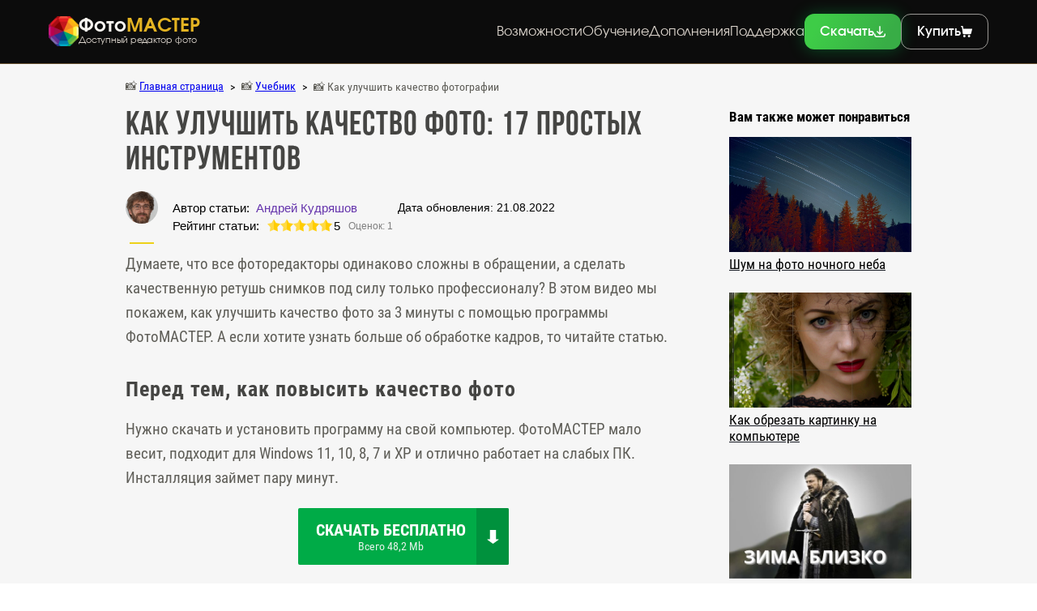

--- FILE ---
content_type: text/html; charset=UTF-8
request_url: https://photo-master.com/how-to-enhance-photo.php
body_size: 29391
content:
<!DOCTYPE html>
<html xmlns="http://www.w3.org/1999/xhtml" lang="ru">


<head>
	<meta name="description" content="Узнайте, как улучшить качество фотографий и кардинально преобразить его всего за несколько шагов в программе ФотоМАСТЕР.">
	<title>Как улучшить качество фото | 17 простых инструментов</title>
	<link rel="canonical" href="https://photo-master.com/how-to-enhance-photo.php" />
		<meta name="viewport" content="width=device-width, initial-scale=1.0, maximum-scale=1.0, user-scalable=no">
	<meta http-equiv="Content-Type" content="text/html; charset=UTF-8" />
	<link rel="stylesheet" type="text/css" href="js/fancybox/jquery.fancybox.css">
	<link rel="stylesheet" type="text/css" href="css/media.css">
	<link rel="stylesheet" type="text/css" href="css/style.css">
	<link rel="stylesheet" type="text/css" href="redesign/css/header.css">
	<link rel="stylesheet" type="text/css" href="redesign/css/footer.css">
	<link rel="stylesheet" type="text/css" href="redesign/css/common-old-pages.css">
	<script src="redesign/js/common-old-pages.js" defer=""></script>
	<!-- Top.Mail.Ru counter -->
	<script type="text/javascript">
	    var _tmr = window._tmr || (window._tmr = []);
	    _tmr.push({
	        id: "3364217",
	        type: "pageView",
	        start: (new Date()).getTime()
	    });
	    (function(d, w, id) {
	        if (d.getElementById(id)) return;
	        var ts = d.createElement("script");
	        ts.type = "text/javascript";
	        ts.async = true;
	        ts.id = id;
	        ts.src = "https://top-fwz1.mail.ru/js/code.js";
	        var f = function() {
	            var s = d.getElementsByTagName("script")[0];
	            s.parentNode.insertBefore(ts, s);
	        };
	        if (w.opera == "[object Opera]") {
	            d.addEventListener("DOMContentLoaded", f, false);
	        } else {
	            f();
	        }
	    })(document, window, "tmr-code");
	</script>
	<noscript>
	    <div><img src="https://top-fwz1.mail.ru/counter?id=3364217;js=na" style="position:absolute;left:-9999px;" alt="Top.Mail.Ru" /></div>
	</noscript>
	<!-- /Top.Mail.Ru counter -->

	</head>

	<body>

	    <header class="header">

	        <div class="header-lead">
	            <div class="container">
	                <div class="header-wrap">

	                    <a class="header-logo" href="/" aria-label="На главную">
	                        <picture class="header-logo__icon">
	                            <!--<source srcset="./img/logo.svg" type="image/svg+xml">-->
	                            <img src="redesign/img/logo.png" alt="Логотип ФотоМАСТЕР" loading="lazy">
	                        </picture>
	                        <div class="header-logo__text">
	                            <div class="header-logo__text__title">Фото<span>МАСТЕР</span></div>
	                            <div class="header-logo__text__desc">Доступный редактор фото</div>
	                        </div>
	                    </a>

	                    <div class="header-menu">
	                        <nav class="header-nav">
	                            <a class="header-nav__link" href="features.php">Возможности</a>
	                            <a class="header-nav__link" href="tutorial.php">Обучение</a>
	                            <a class="header-nav__link" href="addons/list-addons.php?from=site">Дополнения</a>
	                            <a class="header-nav__link" href="support.php">Поддержка</a>
	                        </nav>
	                        <div class="header-action">
	                            <a class="header-action__button button button-bg-green button-mini js-download" href="download.php">
	                                <span>Скачать</span>
	                                <svg width="14" height="14">
	                                    <use href="#svg-download"></use>
	                                </svg>
	                            </a>
	                            <a class="header-action__button button button-bg-white button-mini orderlink" href="order.php">
	                                <span>Купить</span>
	                                <svg width="14" height="14">
	                                    <use href="#svg-cart"></use>
	                                </svg>
	                            </a>
	                        </div>
	                    </div>

	                    <button class="header-hamburger mobile">
	                        <span class="header-hamburger__line"></span>
	                        <span class="header-hamburger__line"></span>
	                    </button>

	                </div>
	            </div>
	        </div>

	    </header>

	    <div class="mobile-menu mobile">
	        <div class="overlay"></div>
	    </div>

	    <svg width="0" height="0" display="none">
    <symbol id="svg-download" viewBox="0 0 24 24">
        <path d="M18.667,24H5.333c-1.424,0-2.764-0.555-3.771-1.562C0.555,21.431,0,20.091,0,18.667v-1.333C0,16.597,0.597,16,1.333,16 c0.736,0,1.333,0.597,1.333,1.333v1.333c0,0.712,0.277,1.382,0.781,1.886c0.504,0.504,1.173,0.781,1.886,0.781h13.333 c0.712,0,1.382-0.277,1.886-0.781c0.504-0.504,0.781-1.173,0.781-1.886v-1.333c0-0.736,0.597-1.333,1.333-1.333 C23.403,16,24,16.597,24,17.333v1.333c0,1.424-0.555,2.764-1.562,3.771C21.43,23.445,20.091,24,18.667,24z M12,18.667 c-0.184,0-0.36-0.037-0.52-0.105c-0.149-0.063-0.289-0.154-0.412-0.274c0,0,0,0,0,0c-0.001-0.001-0.002-0.002-0.003-0.003 c0,0-0.001-0.001-0.001-0.001c-0.001-0.001-0.001-0.001-0.002-0.002c0,0-0.001-0.001-0.001-0.001c0,0-0.001-0.001-0.001-0.001 c-0.001-0.001-0.002-0.002-0.003-0.003l-5.333-5.333c-0.521-0.521-0.521-1.365,0-1.886c0.521-0.521,1.365-0.521,1.886,0l3.057,3.057 V1.333C10.667,0.597,11.264,0,12,0c0.736,0,1.333,0.597,1.333,1.333v12.781l3.057-3.057c0.521-0.521,1.365-0.521,1.886,0 c0.521,0.521,0.521,1.365,0,1.886l-5.333,5.333c-0.001,0.001-0.002,0.002-0.003,0.003c-0.001,0.001-0.001,0.001-0.001,0.002 c0,0.001-0.001,0.001-0.001,0.001c-0.001,0.001-0.001,0.001-0.002,0.002c0,0-0.001,0.001-0.001,0.001 c-0.001,0.001-0.002,0.002-0.003,0.003c0,0,0,0,0,0c-0.015,0.014-0.03,0.028-0.045,0.042c-0.112,0.1-0.236,0.177-0.367,0.233 c0,0-0.001,0-0.001,0.001c-0.001,0-0.001,0.001-0.001,0.001C12.358,18.63,12.183,18.667,12,18.667z"></path>
    </symbol>
    <symbol id="svg-cart" viewBox="0 0 24 24">
        <path d="M23.975,6.822l-2.326,9.304c-0.185,0.738-0.845,1.254-1.606,1.254H5.702c-0.84,0-1.547-0.629-1.644-1.463L2.383,2.483H1.241 C0.555,2.483,0,1.927,0,1.241C0,0.555,0.555,0,1.241,0h2.224c0.621,0,1.145,0.458,1.23,1.073l0.647,4.721h17.83 C23.71,5.793,24.106,6.3,23.975,6.822z M4.965,21.517C4.965,22.886,6.079,24,7.448,24c1.369,0,2.483-1.114,2.483-2.483 c0-1.369-1.114-2.483-2.483-2.483C6.079,19.034,4.965,20.148,4.965,21.517z M19.862,21.517c0-1.369-1.114-2.483-2.483-2.483 c-1.369,0-2.483,1.114-2.483,2.483c0,1.369,1.114,2.483,2.483,2.483C18.748,24,19.862,22.886,19.862,21.517z"></path>
    </symbol>
    <symbol id="svg-times" viewBox="0 0 24 24">
        <path d="M23.98,22.6c0.04,0.23,0.02,0.46-0.07,0.68c-0.09,0.21-0.24,0.39-0.43,0.52S23.06,24,22.83,24c-0.16,0-0.31-0.03-0.45-0.09 s-0.27-0.14-0.38-0.25l-10-10l-10,10c-0.11,0.11-0.24,0.19-0.38,0.25S1.33,24,1.17,24c-0.23,0-0.46-0.07-0.65-0.2 s-0.34-0.31-0.43-0.52C0,23.06-0.02,22.83,0.02,22.6c0.05-0.23,0.16-0.44,0.32-0.6l10-10l-10-10C0.12,1.78,0,1.48,0,1.17 s0.12-0.61,0.34-0.83C0.56,0.12,0.86,0,1.17,0S1.78,0.12,2,0.34l10,10l10-10C22.22,0.12,22.52,0,22.83,0s0.61,0.12,0.83,0.34 C23.88,0.56,24,0.86,24,1.17S23.88,1.78,23.66,2l-10,10l10,10C23.82,22.16,23.93,22.37,23.98,22.6z"></path>
    </symbol>
    <symbol id="svg-win" viewBox="0 0 24 24">
        <path d="M0,3.199v8h10.5v-9.4L0,3.199z M12,1.6v9.6h12V0L12,1.6z M12,12.8v9.6L24,24V12.8H12z M0,12.8v8l10.5,1.4v-9.4H0z"></path>
    </symbol>
    <symbol id="svg-apple" viewBox="0 0 24 24">
        <path d="M18.55,12.752c-0.031-3.041,2.48-4.497,2.591-4.57c-1.41-2.061-3.605-2.344-4.389-2.375 c-1.866-0.191-3.645,1.099-4.594,1.099c-0.946,0-2.41-1.073-3.959-1.045C6.161,5.892,4.285,7.046,3.234,8.869 c-2.116,3.672-0.543,9.112,1.52,12.094c1.009,1.457,2.212,3.094,3.789,3.036c1.52-0.061,2.094-0.984,3.932-0.984 s2.354,0.984,3.961,0.955c1.636-0.031,2.671-1.487,3.671-2.947c1.158-1.692,1.635-3.332,1.664-3.413 C21.732,17.587,18.583,16.382,18.55,12.752z M15.528,3.832C16.365,2.819,16.931,1.407,16.777,0c-1.209,0.049-2.667,0.802-3.535,1.817 c-0.777,0.899-1.454,2.334-1.273,3.712C13.315,5.636,14.692,4.844,15.528,3.832z"></path>
    </symbol>
    <symbol id="svg-star" viewBox="0 0 24 24">
        <path d="M23.745,10.081l-5.259,5.127l1.242,7.241c0.054,0.317-0.076,0.637-0.336,0.826 c-0.147,0.107-0.322,0.161-0.496,0.161c-0.134,0-0.269-0.032-0.393-0.097L12,19.919l-6.502,3.418 c-0.284,0.15-0.629,0.126-0.889-0.064c-0.26-0.189-0.39-0.509-0.336-0.826l1.242-7.241l-5.26-5.126 C0.025,9.856-0.058,9.52,0.041,9.215c0.1-0.305,0.364-0.529,0.682-0.575l7.269-1.055l3.251-6.587c0.285-0.577,1.23-0.577,1.515,0 l3.25,6.587l7.269,1.055c0.318,0.046,0.583,0.269,0.682,0.575C24.058,9.521,23.975,9.855,23.745,10.081z"></path>
    </symbol>
    <svg id="svg-arrow-bold" viewBox="0 0 16 16">
        <path d="M15.7443 7.37838L9.9661 1.60008C9.80116 1.43514 9.58132 1.3446 9.34692 1.3446C9.11225 1.3446 8.89255 1.43527 8.7276 1.60008L8.20299 2.12483C8.03818 2.28951 7.94738 2.50947 7.94738 2.74401C7.94738 2.97841 8.03818 3.20579 8.20299 3.37047L11.5739 6.74879H0.864383C0.381525 6.74879 0 7.1268 0 7.60979V8.35164C0 8.83462 0.381525 9.25075 0.864383 9.25075H11.6121L8.20312 12.6479C8.03831 12.8129 7.94751 13.0269 7.94751 13.2614C7.94751 13.4957 8.03831 13.7128 8.20312 13.8776L8.72773 14.4006C8.89268 14.5656 9.11238 14.6555 9.34705 14.6555C9.58145 14.6555 9.80129 14.5644 9.96623 14.3995L15.7444 8.62129C15.9097 8.45583 16.0007 8.23495 16 8.00016C16.0005 7.76458 15.9097 7.54358 15.7443 7.37838Z"/>
    </svg>
    <symbol id="svg-arrow-long" viewBox="0 0 24 24">
        <path d="M0.275,11.336C0.275,11.336,0.275,11.336,0.275,11.336l4.899-4.876C5.541,6.095,6.135,6.097,6.5,6.464 C6.866,6.831,6.864,7.424,6.497,7.79l-3.289,3.273h19.854C23.58,11.062,24,11.482,24,12c0,0.518-0.42,0.937-0.938,0.937H3.208 l3.289,3.273c0.367,0.365,0.368,0.959,0.003,1.326c-0.365,0.367-0.959,0.368-1.326,0.003l-4.899-4.875c0,0-0.001-0.001-0.001-0.001 C-0.092,12.297-0.091,11.702,0.275,11.336z"/>
    </symbol>
    <symbol id="svg-vk" viewBox="0 0 24 24">
        <path fill-rule="evenodd" clip-rule="evenodd" d="M1.687,1.687C0,3.374,0,6.089,0,11.52v0.96c0,5.431,0,8.146,1.687,9.833 C3.374,24,6.089,24,11.52,24h0.96c5.431,0,8.146,0,9.833-1.687C24,20.626,24,17.911,24,12.48v-0.96c0-5.431,0-8.146-1.687-9.833 C20.626,0,17.911,0,12.48,0h-0.96C6.089,0,3.374,0,1.687,1.687z M4.05,7.3c0.13,6.24,3.25,9.99,8.72,9.99h0.31v-3.57 c2.01,0.2,3.53,1.67,4.14,3.57h2.84c-0.78-2.84-2.83-4.41-4.11-5.01c1.28-0.74,3.08-2.54,3.51-4.98h-2.58 c-0.56,1.98-2.22,3.78-3.8,3.95V7.3H10.5v6.92c-1.6-0.4-3.62-2.34-3.71-6.92H4.05z"/>
    </symbol>
    <symbol id="svg-youtube" viewBox="0 0 24 24">
        <path fill-rule="evenodd" clip-rule="evenodd" d="M23.59,4.29c-0.1-0.99-0.55-1.92-1.26-2.63c-0.7-0.71-1.63-1.15-2.63-1.25c-5.12-0.55-10.28-0.55-15.41,0 C3.3,0.51,2.37,0.96,1.66,1.66C0.96,2.37,0.51,3.3,0.41,4.3c-0.55,5.12-0.55,10.28,0,15.4c0.11,1,0.55,1.93,1.26,2.63 c0.71,0.71,1.63,1.15,2.63,1.26c5.12,0.54,10.29,0.54,15.41,0c0.99-0.11,1.92-0.55,2.63-1.26c0.7-0.71,1.15-1.64,1.25-2.63 C24.14,14.58,24.14,9.41,23.59,4.29z M19.15,15.61c-0.3,0.93-1.29,1.48-2.21,1.61c-3.28,0.35-6.6,0.35-9.88,0 c-0.92-0.13-1.91-0.69-2.21-1.61c-0.47-2.39-0.47-4.84,0-7.22c0.3-0.93,1.29-1.48,2.21-1.61c3.28-0.35,6.6-0.35,9.88,0 c0.92,0.13,1.91,0.69,2.21,1.61C19.62,10.77,19.62,13.22,19.15,15.61z M14.89,12c-1.58,0.97-3.11,1.91-4.68,2.87V9.12L14.89,12z"/>
    </symbol>
    <symbol id="svg-dzen" viewBox="0 0 24 24">
        <path fill-rule="evenodd" clip-rule="evenodd" d="M12.0476 24.3568H11.9524C7.18671 24.3568 4.40039 23.8804 2.46006 21.989C0.46054 19.9641 0 17.2131 0 12.4961V12.3626C0 7.64564 0.46054 4.87598 2.46006 2.86979C4.41915 0.979826 7.18671 0.501953 11.9509 0.501953H12.0476C16.7931 0.501953 19.5794 0.979826 21.54 2.86979C23.5395 4.89464 24 7.64564 24 12.3626V12.4961C24 17.2145 23.5381 19.9842 21.54 21.989C19.5794 23.8789 16.8133 24.3568 12.0476 24.3568ZM21.0853 12.0752C21.1778 12.0795 21.253 12.1557 21.253 12.2476H21.2516V12.6327C21.2516 12.7261 21.1764 12.8022 21.0839 12.8051C17.764 12.9301 15.7449 13.3496 14.3299 14.7561C12.9163 16.1611 12.4943 18.1653 12.3671 21.4597C12.3628 21.5515 12.2862 21.6262 12.1937 21.6262H11.8049C11.7109 21.6262 11.6343 21.5515 11.6314 21.4597C11.5043 18.1653 11.0822 16.1611 9.66867 14.7561C8.25515 13.351 6.23458 12.9301 2.91464 12.8051C2.82214 12.8008 2.74699 12.7246 2.74699 12.6327V12.2476C2.74699 12.1543 2.82214 12.0781 2.91464 12.0752C6.23458 11.9503 8.2537 11.5307 9.66867 10.1242C11.0851 8.71629 11.5071 6.70494 11.6329 3.39915C11.6372 3.3072 11.7138 3.23249 11.8063 3.23249H12.1937C12.2876 3.23249 12.3642 3.3072 12.3671 3.39915C12.4929 6.70638 12.9149 8.71629 14.3313 10.1242C15.7449 11.5293 17.7655 11.9503 21.0853 12.0752Z"/>
    </symbol>
    <symbol id="svg-clock" viewBox="0 0 24 24">
        <path d="M16.275,14.119l-3.346-2.51V6.497c0-0.514-0.415-0.93-0.93-0.93s-0.93,0.416-0.93,0.93v5.577 c0,0.293,0.138,0.569,0.372,0.744l3.718,2.788c0.167,0.126,0.363,0.186,0.557,0.186c0.284,0,0.562-0.127,0.745-0.373 C16.77,15.01,16.686,14.427,16.275,14.119z M12,0C5.383,0,0,5.383,0,12c0,6.617,5.383,12,12,12c6.617,0,12-5.383,12-12 C24,5.383,18.617,0,12,0z M12,22.141c-5.591,0-10.141-4.55-10.141-10.141C1.859,6.409,6.409,1.859,12,1.859 c5.592,0,10.141,4.55,10.141,10.141C22.141,17.591,17.591,22.141,12,22.141z"/>
    </symbol>
    <symbol id="svg-herb" viewBox="0 0 24 24">
        <path fill-rule="evenodd" clip-rule="evenodd" d="M12.464,23.409c0.571-1.069-0.197-2.137-0.464-3.228 c-0.384,1.327-1.267,2.716,0,3.819C12.207,23.799,12.357,23.604,12.464,23.409z M11.579,19.361 c-0.175,0.674-0.581,1.167-0.991,1.675c-0.842,0.834-1.048,2.515,0.708,2.34c-0.533-1.229,0.375-2.342,0.596-3.603 C11.775,19.646,11.67,19.509,11.579,19.361z M12.421,19.361c-0.091,0.147-0.195,0.285-0.313,0.411 c0.221,1.26,1.129,2.374,0.596,3.603c1.756,0.175,1.55-1.505,0.708-2.34C13.002,20.528,12.596,20.036,12.421,19.361z M11.202,18.41 c-0.381,0.726-2.384,2.723-3.125,1.891c-0.297,0.271-0.182,0.828,0.195,1.032c0.032,0.017,0.052,0.051,0.052,0.087 c0,0.037-0.02,0.07-0.052,0.088c-0.689,0.374-0.481,0.905-0.508,1.546c0.382-0.101,0.817-0.303,0.757-0.762 c-0.008-0.051,0.025-0.099,0.076-0.111c0.05-0.012,0.101,0.017,0.117,0.066c0.219,0.666,0.582,1.061,1.273,0.915 c-0.132-0.164-0.205-0.39-0.226-0.608c-1.156-1.129-0.17-2.203,1.187-2.311c0.221-0.326,0.408-0.694,0.487-1.149 C11.333,18.883,11.256,18.655,11.202,18.41z M12.798,18.41c-0.054,0.245-0.132,0.473-0.232,0.684 c0.078,0.455,0.265,0.823,0.487,1.149c1.357,0.107,2.342,1.181,1.187,2.311c-0.021,0.218-0.094,0.444-0.226,0.608 c0.691,0.146,1.054-0.249,1.273-0.915c0.016-0.049,0.067-0.078,0.117-0.066c0.05,0.012,0.083,0.06,0.076,0.111 c-0.06,0.459,0.375,0.661,0.757,0.762c-0.027-0.64,0.18-1.172-0.508-1.546c-0.032-0.017-0.052-0.051-0.052-0.088 c0-0.036,0.02-0.07,0.052-0.087c0.376-0.204,0.492-0.762,0.194-1.032C15.182,21.132,13.183,19.14,12.798,18.41z M10.791,20.46 c-1.009,0.142-1.8,0.897-1.035,1.795C9.808,21.561,10.372,21.017,10.791,20.46z M13.209,20.46c0.419,0.557,0.983,1.101,1.035,1.795 C15.009,21.357,14.218,20.602,13.209,20.46z M6.395,20.974c-0.088,0.037-0.176,0.069-0.262,0.095 c-0.093,0.139-0.209,0.231-0.332,0.28c0.368,0.591,0.365,1.037,0.893,0.844C7.129,21.826,6.73,21.604,6.395,20.974z M9.296,18.957 c-0.193-0.096-0.358-0.261-0.49-0.509c-0.117,0.343-0.395,0.586-0.85,0.719c-0.64,0.716-1.338,0.777-2.091,0.232 c-0.162-0.121-0.41-0.06-0.584,0.037c-0.303,0.167-0.582,0.521-0.424,0.88c0.042,0.158-0.235,0.197-0.109,0.433 c0.055,0.103,0.181,0.17,0.335,0.138c0.161,0,0.211,0.321,0.5,0.305c0.186,0.023,0.314-0.167,0.457-0.303 c0.69-0.209,1.286-0.672,2.05-0.816c0.043-0.009,0.089,0.013,0.109,0.053c0.335,0.471,1.011-0.059,1.461-0.363 C9.361,19.586,9.251,19.317,9.296,18.957z M16.044,19.167c-0.455-0.132-0.734-0.375-0.85-0.719 c-0.132,0.248-0.297,0.413-0.489,0.509c0.046,0.36-0.064,0.628-0.365,0.805c0.503,0.339,1.134,0.848,1.516,0.314 c0.778,0.089,1.471,0.644,2.104,0.812c0.143,0.136,0.272,0.326,0.457,0.303c0.29,0.016,0.337-0.303,0.5-0.305 c0.28,0.058,0.47-0.225,0.299-0.411c-0.247-0.158,0.317-0.529-0.497-1.039c-0.202-0.111-0.429-0.15-0.584-0.037 C17.381,19.944,16.683,19.883,16.044,19.167z M19.358,20.307c1.724-0.002,1.746-2.569,0.023-2.6 c-0.784-0.007-1.404,0.711-1.287,1.485C18.69,18.926,19.559,19.661,19.358,20.307z M11.306,17.256 c-0.03,0.851,0.132,1.706,0.694,2.339c0.563-0.634,0.725-1.488,0.694-2.339c-0.769,0.182-0.47,0.963-0.694,0.951 C11.778,18.222,12.075,17.437,11.306,17.256z M5.294,19.21c-0.917-1.454-1.995-3.125-2.486-3.748 c0.298,0.746,1.225,2.549,2.033,4.083C4.963,19.4,5.12,19.283,5.294,19.21z M9.31,16.092c-0.193,0.18-0.419,0.224-0.694,0.147 c-1.762,0.367-0.712,1.33-1.842,2.18c0.363,0.095,0.715-0.014,1.055-0.379c0.022-0.023,0.053-0.035,0.085-0.031 c0.267,0.202,0.237,0.631,0.159,0.908c0.381-0.158,0.578-0.43,0.598-0.814c0.233-0.449,0.206,0.727,1.033,0.757 c-0.329-1.027,0.505-1.399,1.423-0.932c-0.021-0.215-0.027-0.441-0.019-0.678C10.23,17.274,9.31,17.111,9.31,16.092z M14.69,16.092 c0,1.02-0.92,1.183-1.797,1.158c0.008,0.237,0.002,0.463-0.019,0.678c0.919-0.467,1.752-0.096,1.423,0.932 c0.826-0.029,0.8-1.206,1.033-0.757c0.02,0.384,0.217,0.656,0.598,0.814c-0.079-0.276-0.108-0.706,0.159-0.908 c0.031-0.004,0.063,0.008,0.085,0.031c0.34,0.365,0.692,0.473,1.055,0.379c-1.129-0.849-0.081-1.814-1.842-2.18 C15.109,16.316,14.883,16.271,14.69,16.092z M14.493,15.992v-5.054H9.507v5.054c-0.002,0.544,0.188,0.865,0.706,0.984 c0.557,0.167,1.467-0.16,1.787,0.617c0.152-0.329,0.458-0.546,0.791-0.543C13.631,17.068,14.546,17.01,14.493,15.992z M19.132,17.528v-0.395c-0.203-0.002-0.578,0.058-0.578-0.249c0-0.307,0.375-0.247,0.578-0.249 c-0.017-0.186,0.008-0.433,0.249-0.433c0.241,0.001,0.266,0.248,0.249,0.433c0.203,0.002,0.578-0.058,0.578,0.249 c0,0.307-0.375,0.247-0.578,0.249v0.395H19.132z M5.811,8.208C5.099,7.695,4.512,7.026,4.04,6.214 c-0.2,1.109,0.231,1.591,0.902,2.274C4.715,8.751,3.994,8.669,3.725,8.536c0.077,0.441,0.337,0.713,0.727,0.871h0 c0.04,0.029,0.051,0.09,0.025,0.131c-0.21,0.356-0.481,0.554-0.823,0.564c0.374,0.744,1.23,0.514,1.108,0.782 c-0.216,0.411-0.494,0.628-0.815,0.703c0.206,0.253,0.497,0.413,0.904,0.447c0.03,0.002,0.058,0.019,0.074,0.044 c0.036,0.375-0.426,0.563-0.689,0.627c0.458,0.61,0.983,0.525,1.637,0.355c0.172,0.31,0.054,0.75-0.064,0.969 c1.396,0.135,1.264-1.016,1.531,0.455c1.23-0.401,1.598,0.459,1.391,1.576c0.259,0.054,0.442-0.057,0.577-0.291 c-0.058-1.09,0.392-2.869-1.22-3.027c-0.29,0.235-0.801,0.533-1.301,0.345c-0.017-0.026-0.02-0.059-0.009-0.088 c0.091-0.244,0.132-0.489,0.118-0.734c-0.504,0.152-1.052,0.022-1.249-0.455c0.006-0.028,0.024-0.052,0.049-0.066 c0.292-0.163,0.513-0.381,0.674-0.648c-0.456-0.049-0.888-0.389-0.999-0.919c0.196-0.155,0.47-0.177,0.776-0.367 C5.725,9.337,5.635,8.797,5.811,8.208z M19.573,9.393c0.383-0.151,0.624-0.43,0.702-0.857c-0.266,0.133-0.991,0.215-1.216-0.048 c0.67-0.682,1.102-1.168,0.902-2.274c-0.473,0.811-1.059,1.481-1.771,1.993c0.176,0.59,0.086,1.129-0.337,1.604 c0.306,0.19,0.579,0.213,0.776,0.367c-0.111,0.53-0.542,0.869-0.999,0.919c0.161,0.267,0.383,0.486,0.674,0.648 c0.025,0.014,0.043,0.038,0.049,0.066c-0.197,0.478-0.745,0.607-1.249,0.455c-0.014,0.245,0.027,0.489,0.118,0.734 c0.011,0.029,0.008,0.062-0.009,0.088c-0.501,0.188-1.009-0.11-1.3-0.345c-1.612,0.158-1.162,1.94-1.22,3.027 c0.134,0.233,0.318,0.345,0.577,0.291c-0.207-1.118,0.161-1.977,1.391-1.576c0.265-1.471,0.137-0.319,1.531-0.455 c-0.119-0.218-0.237-0.66-0.064-0.969c0.654,0.17,1.18,0.254,1.637-0.355c-0.263-0.063-0.725-0.253-0.689-0.627 c0.017-0.025,0.044-0.041,0.074-0.044c0.407-0.034,0.699-0.194,0.904-0.447c-0.321-0.075-0.599-0.292-0.815-0.703 c-0.123-0.267,0.735-0.04,1.108-0.782c-0.342-0.01-0.613-0.208-0.823-0.564c-0.027-0.042-0.015-0.102,0.025-0.131h0 C19.555,9.401,19.564,9.396,19.573,9.393z M16.959,14.04l0.757,1.895l0.448,0.122l0.189-0.425l-0.625-1.406 c-0.278-0.034-0.526-0.122-0.756-0.246L16.959,14.04z M7.041,14.04c-0.008-0.037-0.013-0.06-0.013-0.06 c-0.23,0.124-0.478,0.212-0.756,0.246l-0.625,1.406l0.188,0.425l0.448-0.122L7.041,14.04z M16.51,14.65 c-0.192-0.05-0.357-0.071-0.497-0.06l0.223,1.075l0.357,0.214l0.173-0.306L16.51,14.65z M7.987,14.591 c-0.14-0.011-0.305,0.01-0.497,0.06l-0.255,0.924l0.173,0.306l0.357-0.214L7.987,14.591z M18.836,13.397 c-0.19,0-0.386-0.037-0.582-0.108c-0.033,0.323,0.027,0.574,0.195,0.761l0.794,1.122l0.51,0.096l-0.039-0.616L18.836,13.397z M5.559,14.04c0.162-0.182,0.219-0.434,0.187-0.75c-0.195,0.071-0.391,0.108-0.582,0.108l-0.878,1.256l-0.038,0.616l0.51-0.096 C4.768,15.157,5.547,14.054,5.559,14.04z M19.968,12.761c-0.132,0.197-0.286,0.345-0.455,0.448l1.374,0.867l0.629-0.197 l-0.239-0.676L19.968,12.761z M4.032,12.761l-1.31,0.442l-0.239,0.676l0.629,0.197l1.374-0.867 C4.318,13.106,4.164,12.958,4.032,12.761z M9.308,11.331c-0.955,1.446-2.705,0.033-1.62-1.263C6.928,9.49,6.396,8.816,6.076,8.053 C5.373,9.937,7.444,9.599,5.6,10.275c0.207,0.414,0.487,0.631,0.935,0.633c0.034,0,0.066,0.018,0.084,0.047 c-0.003,0.336-0.443,0.713-0.723,0.904c0.747,0.808,1.486-0.635,1.113,1.084c0.483,0.028,0.739-0.226,1.054-0.401 c0.606,0.042,1.002,0.317,1.246,0.759L9.308,11.331z M17.623,9.766c0.496-0.496,0.557-1.073,0.301-1.712 c-0.32,0.762-0.852,1.437-1.612,2.015c1.086,1.297-0.665,2.709-1.619,1.263v1.97c0.244-0.442,0.64-0.717,1.246-0.759 c0.315,0.175,0.571,0.429,1.054,0.401c-0.372-1.721,0.362-0.276,1.113-1.084c-0.279-0.19-0.72-0.569-0.723-0.904 c0.018-0.029,0.05-0.047,0.084-0.047c0.448-0.002,0.728-0.219,0.935-0.633C18.356,10.234,17.426,9.965,17.623,9.766z M2.403,11.257 c-0.43,0.067-0.709,0.243-0.843,0.532c0.568,0.398,1.409,0.415,2.463,0.152c-0.12-0.093-0.222-0.204-0.309-0.333 C3.288,11.551,2.821,11.429,2.403,11.257z M21.597,11.257c-0.418,0.172-0.885,0.294-1.312,0.351 c-0.087,0.129-0.189,0.24-0.309,0.333c1.054,0.263,1.895,0.245,2.463-0.152C22.306,11.5,22.027,11.323,21.597,11.257z M2.399,10.073 c-0.38,0.014-0.706,0.102-0.97,0.277c0.507,0.651,1.552,0.949,2.346,1.065c0.291-0.028,0.541-0.182,0.741-0.499 c-0.378-0.069-0.673-0.235-0.887-0.497C3.207,10.372,2.782,10.25,2.399,10.073z M21.601,10.073 c-0.383,0.177-0.808,0.299-1.229,0.345c-0.213,0.262-0.508,0.428-0.887,0.497c0.2,0.318,0.45,0.471,0.741,0.499 c0.793-0.116,1.84-0.413,2.346-1.065C22.307,10.175,21.981,10.087,21.601,10.073z M16.285,5.412h-3.1l0.444,0.767 c-1.031,1.115-1.56,1.718-1.53,4.561h2.274L13.902,10.2c-0.168-0.346,0.588,0.068,0.962-0.391c-2.062-0.655-0.399-2.848,1.354-2.016 c-0.091-0.382-0.388-0.57-0.8-0.597c-0.042-0.002-0.078-0.031-0.089-0.072c0.215-0.495,1.267-0.462,1.83-0.246 c0.273-0.563,0.049-0.88-0.607-1.085C16.495,5.791,16.318,5.449,16.285,5.412z M10.815,5.412h-3.1 c-0.036,0.04-0.209,0.377-0.267,0.381C6.793,5.998,6.568,6.315,6.841,6.878c0.561-0.216,1.617-0.249,1.83,0.246 c-0.012,0.04-0.048,0.069-0.09,0.072C8.17,7.223,7.873,7.41,7.782,7.792c1.753-0.832,3.416,1.361,1.354,2.016 c0.373,0.459,1.13,0.045,0.962,0.391l-0.471,0.539H11.9c0.03-2.845-0.498-3.445-1.53-4.561C10.371,6.179,10.815,5.412,10.815,5.412z M21.706,8.813c-0.55,0.368-1.267,0.646-1.929,0.75c0.384,0.613,1.069,0.064,0.743,0.635c0.791-0.121,1.729-0.566,2.135-1.212 C22.349,9.042,22.033,8.993,21.706,8.813z M2.294,8.813c-0.327,0.18-0.643,0.229-0.95,0.173c0.407,0.646,1.344,1.09,2.135,1.212 c-0.326-0.569,0.361-0.023,0.743-0.635C3.561,9.46,2.845,9.181,2.294,8.813z M21.648,8.612c0.362-0.245,0.743-0.637,0.801-1 c-0.28,0.135-0.59,0.168-0.899,0.067c-0.29,0.259-0.648,0.505-1.058,0.741c-0.036,0.377-0.17,0.666-0.39,0.876 C20.651,9.161,21.208,8.918,21.648,8.612z M2.451,7.678c-0.31,0.101-0.619,0.069-0.9-0.067C1.815,8.54,2.997,9.049,3.899,9.295 c-0.221-0.21-0.354-0.499-0.39-0.876C3.136,8.204,2.774,7.965,2.451,7.678z M22.11,5.814c0.183,0.631-0.154,1.239-0.652,1.681 c-0.521,0.414-1.296,1.125-2.08,0.932c0.388-0.321,0.643-0.704,0.758-1.152C20.952,7.037,21.549,6.473,22.11,5.814z M3.864,7.275 C3.063,7.015,2.41,6.512,1.9,5.774c-0.205,0.648,0.131,1.268,0.641,1.72c0.521,0.413,1.296,1.125,2.08,0.932 C4.235,8.106,3.979,7.723,3.864,7.275z M20.108,5.95c0.084,0.34,0.113,0.656,0.09,0.947c0.833-0.919,1.717-2.003,1.111-3.209 L20.108,5.95z M3.892,5.95C3.741,5.665,2.691,3.688,2.691,3.688C2.085,4.894,2.969,5.977,3.802,6.897 C3.779,6.605,3.809,6.29,3.892,5.95z M15.472,3.82c0.926-0.004,1.372,0.57,0.815,1.392h-1.631 C14.103,4.393,14.554,3.821,15.472,3.82z M11.544,4.351h-0.537c-0.151,0.358-0.434,0.635-0.795,0.862h0.747 C11.28,5.009,11.465,4.729,11.544,4.351z M12.993,4.351h-0.537c0.079,0.379,0.264,0.658,0.585,0.862h0.747 C13.427,4.986,13.144,4.709,12.993,4.351z M7.713,5.213c-1.295-1.867,2.916-1.861,1.631,0C9.343,5.213,7.713,5.213,7.713,5.213z M12.961,3.724h-1.923v0.427h1.923V3.724z M8.279,3.635v-0.34C8.086,3.305,7.798,3.312,7.797,3.046 c0.001-0.266,0.29-0.26,0.482-0.249C8.275,2.598,8.24,2.267,8.528,2.266c0.288,0,0.253,0.332,0.249,0.531 C8.97,2.786,9.259,2.78,9.259,3.046c-0.001,0.266-0.29,0.26-0.482,0.249v0.342L8.279,3.635z M15.223,3.636V3.295 c-0.193,0.011-0.482,0.017-0.482-0.249c0.001-0.266,0.29-0.26,0.482-0.249c-0.004-0.198-0.039-0.53,0.249-0.531 c0.288,0,0.253,0.332,0.249,0.531c0.193-0.011,0.482-0.017,0.482,0.249c-0.001,0.266-0.29,0.26-0.482,0.249v0.34L15.223,3.636z M13.014,3.525h-2.028C8.854,0.902,15.147,0.903,13.014,3.525z M11.751,1.366V1.028c-0.193,0.011-0.482,0.017-0.482-0.249 c0.001-0.266,0.29-0.26,0.482-0.249C11.747,0.332,11.712,0,12,0c0.288,0,0.253,0.332,0.249,0.531 c0.193-0.011,0.482-0.017,0.482,0.249c-0.001,0.266-0.29,0.26-0.482,0.249v0.338H11.751z"/>
    </symbol>
    <symbol id="svg-link" viewBox="0 0 16 16">
        <path d="M8.61197 11.5601L6.1639 14.0083C6.1639 14.0083 6.1639 14.0083 6.16384 14.0083C6.16384 14.0083 6.16384 14.0084 6.16378 14.0084C5.15143 15.0208 3.50411 15.0208 2.49164 14.0084C2.00116 13.5179 1.73111 12.8658 1.73111 12.1722C1.73111 11.4788 2.00116 10.8268 2.49147 10.3363C2.49153 10.3362 2.49158 10.3362 2.49164 10.3361L4.93972 7.88798C5.27769 7.54995 5.27769 7.00188 4.93966 6.66391C4.60169 6.32594 4.05362 6.32594 3.71559 6.66391L1.26752 9.11204C1.26734 9.11222 1.26717 9.11245 1.267 9.11262C0.449973 9.92993 0 11.0166 0 12.1722C0 13.3282 0.450146 14.415 1.26758 15.2324C2.11132 16.0761 3.21952 16.498 4.32777 16.498C5.43603 16.498 6.54428 16.0761 7.38791 15.2324C7.38797 15.2324 7.38797 15.2323 7.38797 15.2323L9.83604 12.7842C10.174 12.4462 10.174 11.8981 9.83598 11.5601C9.49807 11.2221 8.95006 11.2221 8.61197 11.5601Z M15.9999 4.82778C15.9999 3.6718 15.5497 2.58501 14.7323 1.76758C13.0448 0.0802113 10.2992 0.0802691 8.61193 1.76758C8.61187 1.7677 8.61175 1.76775 8.6117 1.76787L6.16368 4.21583C5.82565 4.5538 5.82565 5.10193 6.16368 5.4399C6.33275 5.60897 6.55422 5.69345 6.77574 5.69345C6.99721 5.69345 7.21879 5.60891 7.38774 5.4399L9.83576 2.99194C9.83582 2.99182 9.83594 2.99176 9.83605 2.99165C10.8484 1.9793 12.4957 1.97924 13.5082 2.99165C13.9986 3.48213 14.2688 4.13424 14.2688 4.82778C14.2688 5.52126 13.9987 6.17325 13.5084 6.66373L13.5082 6.66391L11.0601 9.11204C10.7221 9.45001 10.7221 9.99808 11.0602 10.3361C11.2292 10.5051 11.4507 10.5897 11.6722 10.5897C11.8937 10.5897 12.1152 10.5051 12.2842 10.3361L14.7323 7.88797C14.7325 7.8878 14.7327 7.88757 14.7328 7.88739C15.5499 7.07008 15.9999 5.98346 15.9999 4.82778Z M4.94102 11.5601C5.11003 11.7291 5.33156 11.8137 5.55303 11.8137C5.77455 11.8137 5.99607 11.7291 6.16509 11.5601L11.0614 6.66385C11.3994 6.32588 11.3994 5.77781 11.0614 5.43978C10.7234 5.10181 10.1753 5.10181 9.83729 5.43978L4.94102 10.336C4.60299 10.6741 4.60299 11.2221 4.94102 11.5601Z"/>
    </symbol>
    <symbol id="svg-times" viewBox="0 0 24 24">
        <path d="M22.286,24c-0.439,0-0.877-0.167-1.212-0.502L12,14.424l-9.074,9.074c-0.67,0.67-1.754,0.67-2.424,0 c-0.67-0.67-0.67-1.754,0-2.424L9.576,12L0.502,2.926c-0.67-0.67-0.67-1.754,0-2.424s1.754-0.67,2.424,0L12,9.576l9.074-9.074 c0.67-0.67,1.754-0.67,2.424,0c0.67,0.67,0.67,1.754,0,2.424L14.424,12l9.074,9.074c0.67,0.67,0.67,1.754,0,2.424 C23.163,23.833,22.724,24,22.286,24z"/>
    </symbol>
    <symbol id="svg-search" viewBox="0 0 24 24">
        <path d="M10.9434 1.9313C5.98464 1.9313 1.94531 5.97063 1.94531 10.9294C1.94531 15.8881 5.98464 19.9353 10.9434 19.9353C13.0614 19.9353 15.0093 19.193 16.5488 17.9606L20.2969 21.7067C20.486 21.888 20.7386 21.988 21.0006 21.9854C21.2626 21.9827 21.5132 21.8775 21.6986 21.6924C21.884 21.5073 21.9895 21.2569 21.9925 20.9949C21.9956 20.7329 21.8959 20.4802 21.7148 20.2908L17.9668 16.5427C19.2002 15.0008 19.9434 13.0498 19.9434 10.9294C19.9434 5.97063 15.9021 1.9313 10.9434 1.9313ZM10.9434 3.93134C14.8212 3.93134 17.9414 7.05153 17.9414 10.9294C17.9414 14.8072 14.8212 17.9352 10.9434 17.9352C7.06552 17.9352 3.94531 14.8072 3.94531 10.9294C3.94531 7.05153 7.06552 3.93134 10.9434 3.93134Z"/>
    </symbol>
</svg>

	<link rel="stylesheet" href="css/comments.css">

	<!--начало разметки 1 -->
	<script type="application/ld+json">
		{
			"@context": "https://schema.org",
			"@type": "NewsArticle",
			"mainEntityOfPage": {
				"@type": "WebPage",
				"@id": "https://photo-master.com/how-to-enhance-photo.php"
			},
			"headline": "Как улучшить качество фото: 17 простых инструментов",
			"image": [
				"https://photo-master.com/images/how-to-enhance-photo_02.jpg"
			],
			"datePublished": "2022-08-21T08:00:00+08:00",
			"author": {
				"@type": "Person",
				"name": "Андрей Кудряшов",
				"url": "https://photo-master.com/andrey-kudryashov.php"
			},
			"publisher": {
				"@type": "Organization",
				"name": "ФотоМАСТЕР",
				"logo": {
					"@type": "ImageObject",
					"url": "https://photo-master.com/images/logo-min.png"
				}
			},
			"description": "Узнайте, как улучшить качество фотографий и кардинально преобразить его всего за несколько шагов в программе ФотоМАСТЕР."
		}
	</script>
	</div>
	<!--конец разметки 1 -->

	<style media="screen">
		.entry-content h1 {
			padding-bottom: 46px;
			font-size: 42px;
			font-family: "BebasNeueBold";
			color: #454543;
			letter-spacing: 1px;
			position: relative;
		}

		.entry-content h1::after {
			content: '';
			display: block;
			width: 30px;
			height: 2px;
			position: absolute;
			left: 0;
			bottom: 25px;
			background: #edd118;
		}

		.entry-content h2 {
			padding-bottom: 20px;
			font-size: 26px;
			color: #454543;
			font-weight: 400;
			font-family: "RobotoCondensed-Bold";
		}

		.entry-content h2:after {
			content: '';
			display: none;
			width: 30px;
			height: 2px;
			background: #edd118;
			position: absolute;
			left: 0;
			bottom: 25px;
		}
	</style>
	<section class="home-tutorial-one">
	</section>

	<div class="bg-block">
		<div class="content content__article">
			  <div id="breadcrumbs" itemscope itemtype="http://schema.org/BreadcrumbList">
    <span itemprop="itemListElement" itemscope itemtype="http://schema.org/ListItem">
      &#128248; <a itemprop="item" href="/"><span itemprop="name">Главная страница</span></a>
      <meta itemprop="position" content="1" />
    </span>    <span itemprop="itemListElement" itemscope itemtype="http://schema.org/ListItem">
      &#128248; <a itemprop="item" href="tutorial.php"><span itemprop="name">Учебник</span></a>
      <meta itemprop="position" content="2" />
    </span>
    <span>
      <span>&#128248; Как улучшить качество фотографии</span>
    </span></div>			<div class="entry-content">
				<section>
					<h1>Как улучшить качество фото: 17 простых инструментов</h1>

					<div class="article-author article-author-ratings">
						<div class="author-img"><img src="img/avtor-andrey-kudryashov.webp" alt="Андрей Кудряшов"></div>
						<div class="autor-name">Автор статьи:<a target='_blank' href="andrey-kudryashov.php">Андрей Кудряшов</a></div>
						<div class="autor-date">Дата обновления: 21.08.2022</div>
						<div class="page-rating-block" itemscope itemtype="http://schema.org/SoftwareApplication">
							<meta itemprop="name" content="Как улучшить качество фото: 17 простых инструментов">
							<meta itemprop="description" content="Узнайте, как улучшить качество фотографий и кардинально преобразить его всего за несколько шагов в программе ФотоМАСТЕР.">
							<meta itemprop="applicationCategory" content="Мощная программа для обработки фото">
							<meta itemprop="operatingSystem" content="Windows, Mac">
							<p>Рейтинг статьи:</p>
							<!--noindex-->
							<script>const URL_IMGRATING_FULL = "img/ratingStarFull.png";
const URL_IMGRATING_HALF = "img/ratingStarHalf.png";
const URL_IMGRATING_EMPTY = "img/ratingStarEmpty.png";</script>
    <div id="page-rating-block" itemprop="aggregateRating" itemscope itemtype="http://schema.org/AggregateRating">
      <img id="rate1" class="rating-img" src="img/ratingStarFull.png" alt="">
      <img id="rate2" class="rating-img" src="img/ratingStarFull.png" alt="">
      <img id="rate3" class="rating-img" src="img/ratingStarFull.png" alt="">
      <img id="rate4" class="rating-img" src="img/ratingStarFull.png" alt="">
      <img id="rate5" class="rating-img" src="img/ratingStarFull.png" alt="">
      <span id="page-rating-value" itemprop="ratingValue">5</span>
      <span id="page-rating-info">
        Оценок: <span id="page-rating-count" itemprop="ratingCount">1</span>
        <span id="page-rating-uservalue" class="hidden">(Ваша: <span id="val"></span>)</span>
      </span>
    </div>							<script src="js/ratings.js"></script>
							<!--/noindex-->
						</div>
					</div>

					<p>Думаете, что все фоторедакторы одинаково сложны в обращении, а сделать качественную ретушь снимков под силу только профессионалу? В этом видео мы покажем, как улучшить качество фото за 3 минуты с помощью программы ФотоМАСТЕР. А если хотите узнать больше об обработке кадров, то читайте статью. </p>

					<br>
					<h2>Перед тем, как повысить качество фото</h2>


					<p>Нужно скачать и установить программу на свой компьютер. ФотоМАСТЕР мало весит, подходит для Windows 11, 10, 8, 7 и XP и отлично работает на слабых ПК. Инсталляция займет пару минут.</p>


					<div class="button-group" style="padding: 0 0 1em 0;">
						<a href="https://photo-master.com/PhotoMaster.exe" class="buy-button loadApp" style="color: #fff;">
							Скачать бесплатно
							<span>Всего 48,2 Mb</span>
						</a>
					</div>

					<h2>1. Улучшаем фотографию</h2>
					<p>Если фото было сделано при плохом освещении, то вам нужно настроить его тон. Потяните бегунок вправо на шкале «Экспозиция» для осветления, влево — для затемнения. Если же вы хотите изменить только темные или светлые тона, исправить исключительно засвеченные участки или «вытащить» из тени детали, то настройте нужные параметры. Увеличим «Светлые» до 29 и «Насыщенность» до 24, «Тени» уменьшим до -58 и «Темные» установим на -42. Проблемы с балансом белого можно решить на шкале «Температура». Передвинем бегунок на значение 27, тогда фото станет теплее.</p>

					<center><img src="images/how-to-enhance-photo-1.jpg" alt="как улучшить качество фото" /></center>
					<br>

					<h2>2. Работаем с цветом</h2>
					<p>Для детальной настройки перейдите во вкладку «Цвета». Здесь вы можете изменить один оттенок на другой, настроить насыщенность любого цвета отдельно от остальных. Сделаем свитер синим, сдвинув ползунок на шкале «Голубой».</p>

					<center><img src="images/how-to-enhance-photo-2.jpg" alt="Работаем с цветом" /></center>
					<br>

					<h2>3. Используем кривые</h2>
					<p>Как сделать качество фото лучше? Откройте «Инструменты» и выберите пункт «Кривые». Справа появится график, где можно отредактировать положение линии RGB. Она позволяет настроить освещение. Самая высокая точка на графике — это белый цвет, а нижняя — черный. Также есть отдельные кривые для настройки красного, зеленого и синего тонов. </p>

					<p>Мы затемнили изображение, перетянув линию RGB в нижнюю часть графика. Картинка получилась неестественно холодной. Поэтому мы переключились на другие каналы, чтобы откорректировать цвета по отдельности. Для перехода в теплые тона логично усилить красный цвет и приглушить синий.</p>

					<center><img src="images/how-to-enhance-photo-3.jpg" alt="Используем кривые" /></center>
					<br>
					<h2>4. Применяем фильтры</h2>
					<p>Если времени на ручную обработку нет, выручат пресеты из вкладки «Эффекты». Там представлено 100+ фильтров. Для удобства они поделены на категории. Если хотите состарить картинку на пару десятков лет, то перейдите в раздел «Винтажные» или «Фотопленки». Используйте эффекты из категории «Кинофильмы», чтобы перенестись в мир любимого кино: «Один дома», «Титаник», «Амели» и прочие. В «Быстрых улучшениях» содержатся эффекты, которые дают повысить контраст, добавить объем и сочность за один щелчок мыши, а в «Световых» есть необычные засветки. В сочетании с пленочным эффектом они делают обработку более аутентичной.</p>

					<p>Сделаем так, чтобы на фото в эльфийском стиле царила таинственная атмосфера. Мы применили фильтр «Алиса в стране чудес» и взяли угловую засветку. Теперь кажется, что эльфийка стоит в волшебном лесу и тянется за каким-то магическим объектом. обратите внимание: внизу находится шкала, где можно настроить интенсивность эффекта.</p>

					<center><img src="images/how-to-enhance-photo-4.jpg" alt="Применяем фильтры" /></center>
					<br>
					<h2>5. Добавляем резкость</h2>
					<p>Фотография кажется размытой? Перейдите в меню «Резкость» — здесь вы легко исправите досадный дефект. В подразделе «Повышение резкости» на шкале «Сила» ставим значение 231. Параметр «Радиус» отвечает за то, насколько далеко от центра пикселей увеличивается резкость. «Порог» позволяет создать плавные переходы между оттенками.</p>

					<center><img src="images/how-to-enhance-photo-5.jpg" alt="Добавляем резкость" /></center>
					<br>
					<h2>6. Настраиваем тонирование</h2>
					<p>Откройте меню «Эффекты» → «Тонирование». На палитре выберите оттенок, который будет преобладать в кадре. Мы взяли коричневый. Сверху можно настроить силу тонирования и тип смешивания: перекрытие, осветление/затемнение основы, умножение, мягкий или жесткий свет и т.д. Также поверх картинки можно наложить текстуру. В библиотеке есть четыре категории: классические, цветные, засветки, винтаж. </p>

					<center><img src="images/how-to-enhance-photo-6.jpg" alt="Настраиваем тонирование" /></center>
					<br>

					<h2>7. Редактируем композицию</h2>
					<p>На фотографии много пустого пространства по краям? Перейдите в меню «Инструменты» → «Кадрирование». Выберите подходящие пропорции из списка или же обозначьте границы обрезки самостоятельно при помощи рамки. </p>

					<center><img src="images/how-to-enhance-photo-7.jpg" alt="Редактируем композицию" /></center>
					<br>
					<h2>8. Добавляем виньетирование</h2>
					<p>Если вам хочется сделать акцент на центре фотографии, воспользуйтесь функцией виньетирования. Вы сможете аккуратно затемнить края снимка или, наоборот, осветлить их — это придаст фотографии дополнительную легкость. Перейдите в меню «Инструменты» → «Виньетирование» и настройте силу эффекта. Установим значение -53. При необходимости скорректируйте параметры обработки краев: степень округлости и растушевку контура.</p>

					<center><img src="images/how-to-enhance-photo-8.jpg" alt="Добавляем виньетирование" /></center>
					<br>
					<h2>9. Корректируем фигуру и формы лица</h2>
					<p>Перейдите в раздел «Ретушь» → «Пластика фигуры». Используйте «Стройность», чтобы сделать талию тоньше. Нужно только настроить длину и ширину корректируемого участка. Инструмент «Объем» позволит увеличить отдельные части тела. Опция «Ноги» поможет казаться выше или ниже ростом. В меню «Формы» находятся функции для гибкой работы над силуэтом: коррекция, сдвиг, увеличение и уменьшение.</p>

					<center><img src="images/how-to-enhance-photo-9.jpg" alt="Корректируем фигуру" /></center>
					<br>
					<p>Если вы комплексуете из-за узких губ или хотите сделать линию челюсти четче, зайдите в «Пластику лица». Программа определит, где глаза, а где рот. Вам нужно лишь двигать маркеры в нужную сторону.</p>

					<center><img src="images/how-to-enhance-photo-10.jpg" alt="Корректируем формы лица" /></center>
					<br>

					<h2>10. Избавляем фото от лишних элементов</h2>
					<p>Чтоб убрать ненужные объекты, перейдите во вкладку «Ретушь» и выберите «Штамп». Ставим такой размер, чтобы прицел был немного больше, чем объект. Проводим кистью по фрагменту, который надо исправить. В качестве «донора» возьмем кусок неба похожего оттенка. При необходимости можете изменить растушевку и прозрачность кисти.</p>

					<center><img src="images/how-to-enhance-photo-11.jpg" alt="Избавляем фото от лишних элементов" /></center>
					<br>

					<h2>11. Добавляем текст</h2>
					<p>Некоторые фотографы ставят подпись на фотографии. Мы поставим инициалы. В верхней панели выбираем раздел «Надписи». Выбираем любой шрифт. Для инициалов хорошо подходит шрифт Gabriola. В правой панели вводим нужные буквы, меняем размер и цвет, и размещаем их, например, в правом нижнем углу. Можно сделать однотонную заливку, применить градиент или текстуру. Также есть готовые стили текста — более 100 интересных шрифтов.</p>

					<center><img src="images/how-to-enhance-photo-12.jpg" alt="Добавляем текст" /></center>
					<br>

					<h2>12. Меняем фон</h2>
					<p>Если в кадр попал случайный прохожий или в комнате было не прибрано, то задний план проще заменить целиком. Эта функция находится во вкладке «Инструменты». Нужно пройти 3 шага:</p>

					<ol class="c-list-ordered clearfix">
						<li>Зеленой кистью выделите объект, который нужно оставить. Необязательно обводить фигуру по контуру, достаточно провести пару линий. Чтобы работать было удобнее, регулируйте размер кисти и масштаб изображения. Затем возьмите красную кисть и обозначьте фон. Если захватили часть объекта, используйте ластик. Меняйте прозрачность фона, чтобы убедиться в точности выделения. </li><br>

						<center><img src="images/how-to-enhance-photo-13.jpg" alt="Меняем фон" /></center>
						<br>
						<li>На втором этапе можно отредактировать границы объекта вручную. Это пригодится при обработке фото, где много мелких деталей. Аккуратно обведите фигуру по контуру.</li>

						<li>Выберите новый фон. Можете взять картинку из библиотеки либо загрузить файл с ноутбука. Удерживайте вырезанный объект, чтобы переместить его куда нужно. Чтобы результат получился качественнее, настройте положение и размытие границ. Параметр «Адаптация цветов к фону» позволяет убрать различия между оттенками объекта и заднего плана, так что обработка становится практически незаметной.</li>
					</ol>

					<center><img src="images/how-to-enhance-photo-14.jpg" alt="Выберите новый фон" /></center>
					<br>
					<div class="reference-text">
						<p class="title-reference">Нужно заменить небо на более выразительное?</p>
						<p>Воспользуйтесь специальной функцией в редакторе. ФотоМАСТЕР автоматически найдет небо на фото и подставит другое — из внутренней галереи или каталога ПК. Вы сможете адаптировать цвета двух изображений относительно друг друга и настроить положение горизонта. </p>
					</div>



					<h2>13. Настраиваем геометрию</h2>
					<p>От искажений перспективы и заваленного горизонта можно избавиться в меню «Инструменты» → «Геометрия». Меняйте значение «Дисторсии», чтобы добавить вогнутое или выпуклое искривление. При увеличении параметра «Вертикаль» картинка растянется в высоту, а при увеличении «Горизонтали» — в ширину. Если у фото неудачное соотношение сторон, настройте шкалу «Пропорции». Чтобы убрать наклон горизонта, используйте функцию «Поворот».</p>

					<p>Также вы можете <a href="download.php">скачать редактор фото</a>, чтобы отразить тот или иной снимок по горизонтали или вертикали.</p>

					<center><img src="images/how-to-enhance-photo-15.jpg" alt="Настраиваем геометрию" /></center>
					<br>

					<h2>14. Делаем ретушь лица</h2>
					<p>Как повысить качество портретного фото? В разделе «Ретушь» → «Идеальный портрет» есть пресеты, которые ускоряют обработку кожи лица: «Общее улучшение», «Легкий загар», «Убрать блеск», «Убрать красноту», «Отбеливание зубов», «Круги под глазами» и прочие. Если результат вас не удовлетворит, перейдите в ручные настройки. Здесь можно отдельно выполнить ретушь кожи, глаз, бровей, губ, отбелить зубы. Только для губ можно настроить 6 параметров: четкость, контраст, оттенок, насыщенность, светлота и блики. </p>

					<p>Еще есть функция «Устранение дефектов кожи». Программа автоматически найдет прыщи и морщины и уберет их.</p>

					<center><img src="images/how-to-enhance-photo-16.jpg" alt="Делаем ретушь лица" /></center>
					<br>
					<h2>15. Прячем мелкие недостатки</h2>
					<p>«Восстанавливающая кисть» позволит быстро замаскировать мелкие дефекты. Например, поможет спрятать ворсинки на одежде (например, белую шерсть кошки хорошо видно на черной футболке) и блики на коже. </p>

					<p>Опция находится в «Ретуши». Настройте размер, растушевку, прозрачность и проведите по дефекту.</p>


					<center><img src="images/how-to-enhance-photo-17.jpg" alt="Прячем мелкие недостатки" /></center>
					<br>
					<h2>16. Применяем радиальный фильтр</h2>
					<p>Благодаря этому эффекту можно расставить правильные акценты на фото. Удерживайте левую кнопку мыши, чтобы создать выделение. Выберите область обработки — внутри или снаружи. Затем выполните настройки. Сверху справа находятся опции для изменения оттенка, а снизу можно корректировать параметры цветопередачи: экспозицию, контраст, тени и т.д. Чтобы размыть границы перехода или сделать их четче, идите во вкладку «Резкость».</p>

					<center><img src="images/how-to-enhance-photo-18.jpg" alt="Применяем радиальный фильтр" /></center>
					<br>
					<h2>17. Добавляем градиент</h2>
					<p>Если хотите сделать красивое небо на пейзажном фото, откройте меню «Ретушь» и выберите «Градиентный фильтр». Кликните в любую точку и удерживайте нажатой левую кнопку мыши, чтобы разместить градиент нужным образом. Настройка цвета выполняется как в радиальном фильтре.</p>

					<center><img src="images/how-to-enhance-photo-19.jpg" alt="Добавляем градиент" /></center>
					<br>
					<h2>Заключение</h2>
					<p>Теперь вы знаете, как улучшить качество картинки, чтобы оно было как в 4K HD. Установите программу <a href="/">ФотоМАСТЕР</a> на свой компьютер и все нужные инструменты для обработки изображений будут всегда у вас под рукой!</p>

					<div class="yandex-dzen">
	<div class="yandex-dzen-subscribe">Подпишитесь:</div>
	<div class="yandex-dzen-block">
		<a href="https://zen.yandex.ru/id/5fce06b5f504d07cdf1bbf91" target="_blank" rel="nofollow noopener" class="yandex-dzen-link">
			<div class="yandex-dzen-text">
				Мы в
			</div>
			<div class="yandex-dzen-img">
				<img src="images/yandex-dzen.png" alt="">
			</div>
		</a>
	</div>
</div>				</section>
			</div>
			<aside class="aside-menu aside-menu__sticky">
				<div class="aside-card">
					<h3 class="aside-h3">Вам также может понравиться</h3>
					<a href="prostoj-sposob-ubrat-shum-s-fotografij-nochnogo-neba.php" class="aside-card__link">
						<span class="aside-card__link-img">
							<img src="images/prostoj-sposob-ubrat-shum-s-fotografij-nochnogo-neba_07.jpg" loading="lazy" alt="Шум на фото ночного неба">
						</span>
						<span class="aside-card__text">Шум на фото ночного неба</span>
					</a>
					<a href="kak-obrezat-foto-na-kompyutere.php" class="aside-card__link">
						<span class="aside-card__link-img">
							<img src="images/article_prev-min-1.jpg" loading="lazy" alt="Как обрезать картинку на компьютере">
						</span>
						<span class="aside-card__text">Как обрезать картинку на компьютере</span>
					</a>
					<a href="fotoredaktor-dlya-memov.php" class="aside-card__link">
						<span class="aside-card__link-img">
							<img src="images/fotoredaktor-dlya-memov-prew.jpg" loading="lazy" alt="Редактор фото для мемов">
						</span>
						<span class="aside-card__text">Редактор фото для мемов</span>
					</a>
				</div>
			</aside>
		</div>
	</div>
	<section class="buy-program">
        <div class="content">
            <div class="content-block">
                <h2 style="font-size:55px;">Купить фотомастер - выгодно!</h2>
                <h3>Быстрое улучшение фото. Ретушь. Эффекты.</h3>
                <a href="https://photo-master.com/order.php" class="cart-button orderlink">
                    Купить сейчас
                </a>
                <p>Скидка 40% - только до 20 января</p>
                <img src="images/box_1-min.png" alt="Купить редактор фотографий">
            </div>
        </div>
    </section>  
	<div class="section-comments">
		<div class="content">
			<h2 class="section-title">Оставьте ваш комментарий</h2>
			<script>const SENDING_INTERVAL = 30;</script>
<div id="comments">
<div class="container"><span id="comments-header">Комментарии (<a id="comments-all" href="#!comments"><span id="comments-count">19</span></a>)</span><div id="comments-list">
	<div data-id="0" data-flags="0" class="comment">
		<img src="https://www.gravatar.com/avatar/7bb1d51e3697a6f9596e9c817c421962?d=identicon" class="comment-avatar">
		<div class="comment-header"><span class="comment-author">Елена</span><span class="comment-time">02.11.2023 23:13:15</span></div>
		<div class="comment-body">Не хватает редактирования прически, гладкость, цвет и т д</div>
	</div>
	<div data-id="1" data-flags="0" class="comment">
		<img src="https://www.gravatar.com/avatar/7bb1d51e3697a6f9596e9c817c421962?d=identicon" class="comment-avatar">
		<div class="comment-header"><span class="comment-author">Елена</span><span class="comment-time">30.11.2023 17:27:42</span></div>
		<div class="comment-body">Очень актуально!</div>
	</div>
	<div data-id="2" data-flags="0" class="comment">
		<img src="https://www.gravatar.com/avatar/37339a5698d5e3ea0b50dd53c319f8b4?d=identicon" class="comment-avatar">
		<div class="comment-header"><span class="comment-author">Татьяна</span><span class="comment-time">23.05.2024 11:52:57</span></div>
		<div class="comment-body">Мне интересно, буду с удовольствием применять в работе</div>
	</div>
	<div data-id="4" data-flags="0" class="comment">
		<img src="https://www.gravatar.com/avatar/560e1a279bae50a0248e626224828b4f?d=identicon" class="comment-avatar">
		<div class="comment-header"><span class="comment-author">Олег</span><span class="comment-time">17.08.2024 14:26:51</span></div>
		<div class="comment-body">Подбородок не убирается у вас?</div>
	</div>
	<div data-id="5" data-flags="1" class="comment admin">
		<img src="img/ams60.png" class="comment-avatar">
		<div class="comment-header"><span class="comment-author">Администратор сайта</span><span class="comment-time">19.08.2024 13:40:40</span></div>
		<div class="comment-body">Олег, в ФотоМАСТЕРе доступна коррекция подбородка — можно сделать его более узким и маленьким! Всё регулируется специальными ползунками.</div>
	</div>
	<div data-id="6" data-flags="0" class="comment">
		<img src="https://www.gravatar.com/avatar/b2898a81b45310b30beb8fc0c0a9ce1e?d=identicon" class="comment-avatar">
		<div class="comment-header"><span class="comment-author">Марина</span><span class="comment-time">23.03.2025 21:31:34</span></div>
		<div class="comment-body">Почему пробный период такой маленький, всего пять дней?! Неужели нельзя сделать хотя бы 15 дней.</div>
	</div>
	<div data-id="7" data-flags="1" class="comment admin">
		<img src="img/ams60.png" class="comment-avatar">
		<div class="comment-header"><span class="comment-author">Администратор сайта</span><span class="comment-time">25.03.2025 14:35:02</span></div>
		<div class="comment-body">Марина, пробный период в пять дней был выбран для того, чтобы пользователи могли быстро оценить основные функции и возможности нашего продукта. Мы стремимся предоставить максимально эффективный опыт использования в короткие сроки,  и для этого предоставляем доступ к функционалу программы.</div>
	</div>
	<div data-id="9" data-flags="0" class="comment">
		<img src="https://www.gravatar.com/avatar/03a0bc9db35f8044c90ee99665dbfba6?d=identicon" class="comment-avatar">
		<div class="comment-header"><span class="comment-author">Рустам Мусаев</span><span class="comment-time">02.04.2025 10:41:30</span></div>
		<div class="comment-body">пака харошо<br></div>
	</div>
	<div data-id="10" data-flags="0" class="comment">
		<img src="https://www.gravatar.com/avatar/5f34b4d65a393f45db60e8d8c79b7734?d=identicon" class="comment-avatar">
		<div class="comment-header"><span class="comment-author">3+97</span><span class="comment-time">22.04.2025 6:11:21</span></div>
		<div class="comment-body">Классная программа.</div>
	</div>
	<div data-id="11" data-flags="0" class="comment">
		<img src="https://www.gravatar.com/avatar/aefc9f94d6fcebdb86d41c521dd2c441?d=identicon" class="comment-avatar">
		<div class="comment-header"><span class="comment-author">Юлия</span><span class="comment-time">16.05.2025 13:14:18</span></div>
		<div class="comment-body">Оплатила 2480. Ни письма на почте, ни ссылок, ни программы ((</div>
	</div>
	<div data-id="12" data-flags="1" class="comment admin">
		<img src="img/ams60.png" class="comment-avatar">
		<div class="comment-header"><span class="comment-author">Администратор сайта</span><span class="comment-time">26.05.2025 12:33:41</span></div>
		<div class="comment-body">Юлия, здравствуйте.<br>Мы всегда выполняем обещания перед нашими пользователями! Возможно, при оформлении заказа был указан e-mail с ошибкой или письмо попало в папку “Спам”. По вопросу получения заказа, пожалуйста, обратитесь в поддержку https://photo-master.com/support.php<br></div>
	</div>
	<div data-id="14" data-flags="0" class="comment">
		<img src="https://www.gravatar.com/avatar/9a0bc6706e88623295f5051e989cbab4?d=identicon" class="comment-avatar">
		<div class="comment-header"><span class="comment-author">Слава</span><span class="comment-time">22.06.2025 19:47:53</span></div>
		<div class="comment-body">Не живу в Росссии. Почему нельзя заплатить с помощью PayPal ? Я покупаю книги на ЛитРез в России и у них эта услуга есть. Кстати и российское телевидение может оплачиваться такм же способом.Оплата картой в том виде что есть у вас ( надо ввести коды и трехзначное число с оборота карты) никто рисковать не будет. Это просто опасно . А так программа  хорошая</div>
	</div>
	<div data-id="15" data-flags="1" class="comment admin">
		<img src="img/ams60.png" class="comment-avatar">
		<div class="comment-header"><span class="comment-author">Администратор сайта</span><span class="comment-time">24.06.2025 15:28:10</span></div>
		<div class="comment-body">Слава, здравствуйте. Вы можете оплатить программу по PayPal. Для получения помощи по оплате, пожалуйста, создайте заявку в наш Центр Поддержки https://amssoft.ru/support.php Наши специалисты ответят Вам в ближайшее время!<br></div>
	</div>
	<div data-id="17" data-flags="0" class="comment">
		<img src="https://www.gravatar.com/avatar/d6c4575df3a246fe76b975dec9201a84?d=identicon" class="comment-avatar">
		<div class="comment-header"><span class="comment-author">Сергей</span><span class="comment-time">16.09.2025 17:36:16</span></div>
		<div class="comment-body">Программа хорошая. Но почему то я не могу добавить текст в несколько предложений на фото? Это так и есть или я просто не знаю как это сделать? </div>
	</div>
	<div data-id="18" data-flags="1" class="comment admin">
		<img src="img/ams60.png" class="comment-avatar">
		<div class="comment-header"><span class="comment-author">Администратор сайта</span><span class="comment-time">14.10.2025 16:07:10</span></div>
		<div class="comment-body">Здравствуйте, Сергей. Вы можете добавлять тексты из нескольких предложений. Для этого нажмите на инструмент «Добавить текст» и на появившейся справа панели введите нужный текст: https://photo-screen.ru/i/xPUGF5bM6 Затем подберите стиль, шрифт, размер и измените по своему желанию расположение текста на изображении, после чего нажмите кнопку «Применить» в правой нижней части экрана.</div>
	</div>
	<div data-id="19" data-flags="0" class="comment">
		<img src="https://www.gravatar.com/avatar/3f65329a9db00b28ad2dc32364ed9483?d=identicon" class="comment-avatar">
		<div class="comment-header"><span class="comment-author">ирина</span><span class="comment-time">29.10.2025 14:30:31</span></div>
		<div class="comment-body">не понятно, как для кисти восстановление или штамп брать донорский участок </div>
	</div>
	<div data-id="20" data-flags="0" class="comment">
		<img src="https://www.gravatar.com/avatar/9ef2a20e7442b3b08184546b1297efa0?d=identicon" class="comment-avatar">
		<div class="comment-header"><span class="comment-author">Евгений</span><span class="comment-time">30.11.2025 2:07:23</span></div>
		<div class="comment-body">Если работать в raw , то как корректировать в вашей программе дисторсию...как известно камера сама исправляет джипеги дисторсию , а вот сырые кадры надо наугад ручками с помощью  ползунков или как?</div>
	</div>
	<div data-id="21" data-flags="1" class="comment admin">
		<img src="img/ams60.png" class="comment-avatar">
		<div class="comment-header"><span class="comment-author">Администратор сайта</span><span class="comment-time">08.12.2025 14:28:36</span></div>
		<div class="comment-body">Здравствуйте, Ирина. Рекомендую Вам ознакомиться с инструкцией по «Штампу» и «Восстанавливающей кисти» в другом нашем онлайн-уроке по ссылке: https://photo-master.com/kak-ubrat-nadpis-s-kartinki.php</div>
	</div>
	<div data-id="22" data-flags="1" class="comment admin">
		<img src="img/ams60.png" class="comment-avatar">
		<div class="comment-header"><span class="comment-author">Администратор сайта</span><span class="comment-time">08.12.2025 14:30:15</span></div>
		<div class="comment-body">Здравствуйте, Евгений. В нашей программе можно устранять дисторсию в фотографиях.<br><br>Чтобы устранить дисторсию, Вам необходимо открыть в ФотоМАСТЕРе Вашу фотографию и в меню &quot;Инструменты&quot; открыть инструмент &quot;Геометрия&quot;.<br>В данном инструменте найдите пункт &quot;Дисторсия&quot; и сместите ползунок у данного параметра вправо (чтобы исправить бочкообразную дисторсию) или влево (чтобы исправить подушкообразную дисторсию).<br><br>Более подробно по исправлению дисторсии и других искажений фото Вы можете ознакомиться в обучающем видео по ссылке: https://photo-master.com/how-to-correct-image-distortion.php</div>
	</div>
</div>  <form id="comments-form" name="commentsform" action="#comments-form-submit">
      <div id="comments-form-top">
        <div class="comments-form-input-container">
          <input id="comments-form-name" name="commentName" type="text" placeholder="Ваше имя" required minlength="3" maxlength="64">
        </div>
        <div class="comments-form-input-container">
          <input id="comments-form-email" name="commentEmail" type="hidden" placeholder="Ваш e-mail" pattern="\w+@\w+\.\w{2,}">
        </div>
        <input name="replyTo" type="hidden" value="-1">
      </div>
      <div id=comments-form-body>
        <div id="comments-captcha">
          <span>Антиспам:</span><br>
          <div id="comments-captcha-img"></div>
          = <input id="comments-captcha-response" name="captcha" type="number" placeholder="" required>
        </div>
        <div id="comments-form-main">
          <div id="comments-form-text-wrapper">
            <textarea id="comments-form-textarea" name="commentText" placeholder="Ваш комментарий" required minlength="3" maxlength="1000"></textarea>
          </div>
          <div id="comments-form-bottom">
            <button id="comments-form-submit" class="comments-btn" name="submit" type="submit">Добавить комментарий</button>
            <span id="comments-form-extra">Введено символов: <span id="comments-input-len">0</span> из 1000</span>
          </div>
        </div>
      </div>
    </form>
  </div>
  </div>			<script src="js/comments.js"></script>
		</div>
	</div>

	        <footer class="footer">
            <div class="container">

                <div class="footer-top">

                    <div class="footer-info">

                        <a class="footer-logo" href="/" aria-label="На главную">
                            <picture class="footer-logo__icon">
                                <!--<source srcset="./img/logo.svg" type="image/svg+xml">-->
                                <img src="redesign/img/logo.png" alt="Логотип ФотоМАСТЕР" loading="lazy">
                            </picture>
                            <div class="footer-logo__text">
                                <div class="footer-logo__text__title">Фото<span>МАСТЕР</span></div>
                                <div class="footer-logo__text__desc">Доступный редактор фото</div>
                            </div>
                        </a>

                        <a class="footer-email link-default" href="mailto:editorial@photo-master.com">editorial@photo-master.com</a>

                        <div class="footer-social">
                            <a class="footer-social__link" href="https://dzen.ru/id/5fce06b5f504d07cdf1bbf91" rel="nofollow" target="_blank">
                                <svg class="footer-social__link__icon">
                                    <use href="#svg-dzen"></use>
                                </svg>
                            </a>
                            <a class="footer-social__link" href="https://vk.com/ams_photo_editor" rel="nofollow" target="_blank">
                                <svg class="footer-social__link__icon">
                                    <use href="#svg-vk"></use>
                                </svg>
                            </a>
                            <a class="footer-social__link" href="https://www.youtube.com/@photo-master" rel="nofollow" target="_blank">
                                <svg class="footer-social__link__icon">
                                    <use href="#svg-youtube"></use>
                                </svg>
                            </a>
                        </div>

                    </div>

                    <div class="footer-nav">
                        <div class="footer-nav__title">Подробнее о программе</div>
                        <div class="footer-nav__grid">
                            <a class="footer-nav__link" href="reviews.php">Отзывы о программе</a>
                            <a class="footer-nav__link" href="download.php">Скачать пробную версию</a>
                            <a class="footer-nav__link" href="tutorial.php">Онлайн учебник</a>
                            <a class="footer-nav__link" href="course.php">Видеокурс</a>
                        </div>
                    </div>

                    <div class="footer-nav">
                        <div class="footer-nav__title">Справка и поддержка</div>
                        <div class="footer-nav__grid">
                            <a class="footer-nav__link" href="about.php">О нас</a>
                            <a class="footer-nav__link" href="contacs.php">Контакты</a>
                            <a class="footer-nav__link" href="support.php">Центр поддержки</a>
                        </div>
                    </div>

                    <div class="footer-nav">
                        <div class="footer-nav__title">Полезные статьи</div>
                        <div class="footer-nav__grid">
                            <a class="footer-nav__link" href="blog.php">Статьи о съемке фото</a>
                            <a class="footer-nav__link" href="luchshie-besplatnye-fotoredaktory-dlya-windows.php">Лучшие бесплатные фоторедакторы</a>
                            <a class="footer-nav__link" href="programmy-dlya-pechati-fotografiy.php">Программы для печати фотографий</a>
                            <a class="footer-nav__link" href="kak-izmenit-tsvet-volos-na-photo.php">Как изменить цвет волос на фото</a>
                            <a class="footer-nav__link" href="fotoredaktor-tela.php">Лучшие редакторы фигуры на фото</a>
                        </div>
                    </div>

                </div>

                <div class="footer-center">
                    <nav class="footer-menu">
                        <a class="footer-menu__link" href="privacy-policy.php">Политика конфиденциальности</a>
                        <a class="footer-menu__link" href="payment.php">Оплата и доставка ПО</a>
                        <a class="footer-menu__link" href="kak-ustanovit-programmu.php">Инструкция по установке</a>
                    </nav>
                </div>

                <div class="footer-bottom">
                    <div class="footer-copy">ФотоМАСТЕР © 2026. Доступный редактор фотографий</div>
                </div>

            </div>
        </footer>

        <div class="scroll-top">ВВЕРХ</div>
        <div class="pop-bg"></div>
        <div class="pop pop-video">
            <div class="video-cont">
                <div class="iframe"></div>
                <img src="images/video-min.png" alt="ВЕРХ">
            </div>
            <div class="close"></div>
        </div>

        <script src="js/jquery-1.11.1.min.js"></script>
        <script src="js/fancybox/jquery.fancybox.pack.js"></script>
        <script src="js/imagesloaded.pkgd.min.js"></script>
        <script src="js/jquery.twentytwenty.js"></script>
        <script src="js/jquery.event.move.js"></script>
        <script src="js/parallax.min.js"></script>
        <script src="js/slick.js"></script>
        <script src="js/jquery.PageScroll2id.min.js"></script>
        <script src="js/jquery.validation.js"></script>
        <script src="js/main.js"></script>

        <script type="text/javascript" >
function set_cookie ( name, value)
{
	var cookie_string = name + "=" + escape ( value );
	var now = new Date();
	var time = now.getTime();
	time += 3600 * 1000;
	now.setTime(time);
    cookie_string += "; expires=" + now.toUTCString();
	cookie_string += "; path=/";
	document.cookie = cookie_string;
}
set_cookie('user_source_from', 'AR1')</script>
        <script type="text/javascript">
            document.addEventListener('DOMContentLoaded', function() {
                var list, index;
                list = document.getElementsByClassName("loadApp");

                for (index = 0; index < list.length; ++index) {
                    list[index].setAttribute("href", 'https://photo-master.com/out_ftm.php?out=PhotoMasterAR1.exe');
                }

                list = document.getElementsByClassName("orderlink");
                for (index = 0; index < list.length; ++index) {
                    list[index].setAttribute("href", 'https://photo-master.com/order.php?from=AR1');
                }

            });
        </script>

        <!-- Yandex.Metrika counter -->
        <script type="text/javascript">
            (function(m, e, t, r, i, k, a) {
                m[i] = m[i] || function() {
                    (m[i].a = m[i].a || []).push(arguments)
                };
                m[i].l = 1 * new Date();
                for (var j = 0; j < document.scripts.length; j++) {
                    if (document.scripts[j].src === r) {
                        return;
                    }
                }
                k = e.createElement(t), a = e.getElementsByTagName(t)[0], k.async = 1, k.src = r, a.parentNode.insertBefore(k, a)
            })
            (window, document, "script", "https://mc.yandex.ru/metrika/tag.js", "ym");

            ym(44748535, "init", {
                clickmap: true,
                trackLinks: true,
                accurateTrackBounce: true,
                webvisor: true
            });
        </script>
        <noscript>
            <div><img src="https://mc.yandex.ru/watch/44748535" style="position:absolute; left:-9999px;" alt="" /></div>
        </noscript>
        <!-- /Yandex.Metrika counter -->

        </body>

        </html>

--- FILE ---
content_type: text/css
request_url: https://photo-master.com/css/style.css
body_size: 63714
content:
@font-face {
  font-family:'RobotoCondensed-Bold';
  src: url('../fonts/RobotoCondensed-Bold.ttf');
  font-style: normal;
  font-display: swap;
}
@font-face {
  font-family:'RobotoCondensed-Regular';
  src: url('../fonts/RobotoCondensed-Regular.ttf');
  font-style: normal;
  font-display: swap;
}
@font-face {
  font-family:'RobotoCondensed-LightItalic';
  src: url('../fonts/RobotoCondensed-LightItalic.ttf');
  font-style: normal;
  font-display: swap;
}
@font-face {
  font-family:'BebasNeueBook';
  src: url('../fonts/BebasNeueBook.otf');
  font-style: normal;
  font-display: swap;
}
@font-face {
  font-family:'BebasNeueBold';
  src: url('../fonts/BebasNeueBold.otf');
  font-style: normal;
  font-display: swap;
}
@font-face {
  font-family:'BebasNeueRegular';
  src: url('../fonts/BebasNeueRegular.ttf');
  font-style: normal;
  font-display: swap;
}
* {
  margin: 0;
  padding: 0;
  box-sizing: border-box;
}
ul li {
  list-style: none;
}
strong, b, h1, h2, h3, h4{
	font-weight: 400;
}
body {
  font-family: 'RobotoCondensed-Regular';
}
.bg-body {
  background: #242424;
}
.content {
  max-width: 1000px;
  padding-left: 15px;
  padding-right: 15px;
  margin: 0 auto;
}
header {
  position: absolute;
  left: 0;
  top: 0;
  width: 100%;
  background: rgba(26, 26, 26, 0.7);
  border-bottom: 1px solid #634e2f;
  z-index: 900;
}
header .content {
  display: -webkit-flex;
  display: -moz-flex;
  display: -ms-flex;
  display: -o-flex;
  display: -webkit-box;
  display: -ms-flexbox;
  display: flex;
  -webkit-box-pack: justify;
  -webkit-justify-content: space-between;
      -ms-flex-pack: justify;
          justify-content: space-between;
  -webkit-box-align: center;
  -webkit-align-items: center;
      -ms-flex-align: center;
          align-items: center;
}
header nav {
  display: -webkit-flex;
  display: -moz-flex;
  display: -ms-flex;
  display: -o-flex;
  display: -webkit-box;
  display: -ms-flexbox;
  display: flex;
  -webkit-box-pack: justify;
  -webkit-justify-content: space-between;
      -ms-flex-pack: justify;
          justify-content: space-between;
  -webkit-box-align: center;
  -webkit-align-items: center;
      -ms-flex-align: center;
          align-items: center;
}
.header-fixed {
  position: fixed;
  z-index: 1000;
  width: 100%;
  top: -100px;
  -webkit-transition: .6s;
          transition: .6s;
  left: 0;
  background: rgba(26, 26, 26, 0.7);
  border-bottom: 1px solid #634e2f;
}
.header-fixed nav {
  display: -webkit-flex;
  display: -moz-flex;
  display: -ms-flex;
  display: -o-flex;
  display: -webkit-box;
  display: -ms-flexbox;
  display: flex;
  -webkit-box-pack: justify;
  -webkit-justify-content: space-between;
      -ms-flex-pack: justify;
          justify-content: space-between;
  -webkit-box-align: center;
  -webkit-align-items: center;
      -ms-flex-align: center;
          align-items: center;
}
.header-fixed .top-menu li a {
  line-height: 65px;
}

.download-link
.header-fixed ,
.header-fixed .buy-link {
  display: inline-block;
  margin-right: 0px;
  margin-left: 0;
}
.logo {
  padding-left: 68px;
  background: url(../images/logo-min.png) 0 center no-repeat;
  background-size: 60px auto;
  text-decoration: none;
  height: 60px;
  padding-top: 6px;
}
.logo span {
  display: block;
}
.logo span:nth-child(1) {
  color: #fff;
  font-size: 40px;
  text-transform: uppercase;
  font-family: 'BebasNeueBold';
  line-height: 32px;
  letter-spacing: 1.5px;
}
.logo span:nth-child(1) strong {
  font-family: 'BebasNeueBook', 'BebasNeueBold';
  color: #eedd75;
  font-weight: 400;
}
.logo span:nth-child(2) {
  color: #fff;
  font-size: 15px;
  letter-spacing: .6px;
}
.icon-menu {
  display: none;
}
.top-menu li {
  display: inline-block;
}
.top-menu li a {
  display: block;
  text-transform: uppercase;
  text-decoration: none;
  color: #f7f6f0;
  font-size: 15px;
  line-height: 83px;
  padding: 0 10px;
  font-family: 'RobotoCondensed-Bold';
  -webkit-transition: .3s;
          transition: .3s;
}
.top-menu li a:hover {
  background: #3a3728;
  color: #eedd75;
}
.top-menu .active a {
  color: #eedd75;
}

body > div.header-fixed > div > nav > div:nth-child(3) > a.download-link {
  padding: 12px 25px 12px 9px;
}
 .download-link {
  padding: 0 25px 0 9px;
  line-height: 45px;
  background: #00ab47;
  text-transform: uppercase;
  text-decoration: none;
  color: #f7f6f0;
  font-size: 15px;
  font-family: 'RobotoCondensed-Bold';
  -webkit-transition: .3s;
          transition: .3s;
  border-radius: 2px;
  position: relative;
  margin-left: 5px;
  margin-right: 3px;
  text-wrap: nowrap;
} 
.download-link:after {
  content: '';
  display: block;
  width: 25px;
  height: 45px;
  right: 0;
  top: 0;
  position: absolute;
  background: url(../images/arrow_icon-min.png) center center no-repeat;
} 

 .download-link:hover {
  background: #00cc55;
} 
.buy-link {
  padding: 0 32px 0 9px;
  line-height: 45px;
  background: #6534ac;
  text-transform: uppercase;
  text-decoration: none;
  color: #f7f6f0;
  font-size: 15px;
  font-family: 'RobotoCondensed-Bold';
  -webkit-transition: .3s;
          transition: .3s;
  border-radius: 2px;
  position: relative;
  margin-left: 5px;
  margin-right: 3px;
}
.buy-link:after {
  content: '';
  display: block;
  width: 32px;
  height: 45px;
  right: 0;
  top: 0;
  position: absolute;
  background: url(../images/cart_icon-min.png) center center no-repeat;
}
.buy-link:hover {
  background: #7e41d9;
}
.screen-home-1 {
  padding: 135px 0 120px 0;
  border-bottom: 1px solid #5f4828;
  text-align: center;
  text-shadow: 0 2px 2px rgba(0, 0, 0, 0.4);
  color: #fff;
}
.screen-home-1 h1 {
  font-family:'BebasNeueBold';
  font-size: 44px;
  font-weight: 400;
  padding-bottom: 8px;
}
.screen-home-1 h2 {
  font-weight: 400;
  font-size: 24px;
  font-family:'RobotoCondensed-Bold';
  padding-bottom: 5px;
}
.style-1 {
  background: url(../images/bg_home_1-min.png) center top no-repeat;
}
.style-2 {
  background: url(../images/bg_home_2-min.png) center top no-repeat;
}
.style-3 {
  background: url(../images/bg_home_3-min.png) center top no-repeat;
}
.logo-big {
  font-size: 85px;
  font-family:'BebasNeueBold';
  color: #fff;
  line-height: 1;
  padding-top: 125px;
  background: url(../images/logo-min.png) center top no-repeat;
  background-size: 90px auto;
  letter-spacing: 3px;
  padding-bottom: 0px;
}
.logo-big strong {
  font-weight: 400;
  color: #eedd75;
}
.support {
  color: #e5e3d3;
  font-size: 16px;
  padding-left: 22px;
  display: inline-block;
  background: url(../images/logo_win-min.png) 0 center no-repeat;
}
.download-link-style-2 {
  display: block;
  width: 240px;
  padding: 0 40px 0 20px;
  text-align: left;
  line-height: 70px;
  background: #00ab47;
  margin: 73px auto 10px auto;
  text-transform: uppercase;
  text-decoration: none;
  color: #f7f6f0;
  font-size: 20px;
  font-family: 'RobotoCondensed-Bold';
  -webkit-transition: .3s;
          transition: .3s;
  border-radius: 2px;
  position: relative;
  text-shadow: none;
}
.download-link-style-2:after {
  content: '';
  display: block;
  width: 40px;
  height: 70px;
  right: 0;
  top: 0;
  position: absolute;
  background: #00913d url(../images/arrow_icon_big-min.png) center 27px no-repeat;
  border-radius: 0 2px 2px 0;
  -webkit-transition: .3s;
          transition: .3s;
}
.download-link-style-2:hover {
  background: #00cc55;
}
.download-link-style-2:hover:after {
  background-position: center 32px;
}
.download-link-style-2.download-link-big {
  width: 270px;
}
.details {
  color: #fff;
  background: #242424 url(../images/bg_details-min.png) center 75px no-repeat;
  padding-top: 63px;
  padding-bottom: 1px;
}
.details h2 {
  font-size: 44px;
  font-weight: 400;
  font-family:'BebasNeueBold';
  text-align: center;
  color: #f7f6f0;
  padding-bottom: 10px;
}
.details h3 {
  color: #e5e3d3;
  font-size: 18px;
  font-weight: 400;
  text-align: center;
  line-height: 33px;
  padding-bottom: 51px;
}
.style-h {
  background: #242424;
}
.style-h h2, .style-h .h2 {
  font-size: 44px;
  font-weight: 400;
  font-family:'BebasNeueBold';
  text-align: center;
  color: #f7f6f0;
  padding-bottom: 10px;
}
.style-h h2 strong {
  font-weight: 400;
  color: #eedd75;
}
.style-h h3, .style-h h3 {
  color: #e5e3d3;
  font-size: 18px;
  font-weight: 400;
  text-align: center;
  line-height: 33px;
  padding-bottom: 40px;
}
.gallery h3{
	padding-bottom: 55px;
}
.twentytwenty-overlay {
  display: none;
}
.twentytwenty {
  padding-bottom: 0;
  position: relative;
}
.twentytwenty-overlay {
  display: none;
}
.before {
  position: absolute;
  left: 30px;
  top: 30px;
  width: 80px;
  text-align: center;
  border-radius: 3px;
  background: rgba(0, 0, 0, 0.5);
  font-size: 22px;
  color: #fff;
  line-height: 55px;
  z-index: 1000;
}
.after {
  position: absolute;
  right: 30px;
  top: 30px;
  width: 80px;
  text-align: center;
  border-radius: 3px;
  background: rgba(0, 0, 0, 0.5);
  font-size: 22px;
  color: #fff;
  line-height: 55px;
  z-index: 1000;
}
.twentytwenty-container img {
  width: 100%;
  height: auto;
}
.twentytwenty-container .twentytwenty-handle {
  background: url(../images/line_scroll-min.png) center center no-repeat;
  width: 74px;
  height: 80px;
  border: none;
  border-radius: 0;
  box-shadow: none;
  margin-left: -37px;
  margin-top: -40px;
}
.twentytwenty-container .twentytwenty-handle span {
  display: none;
}
.twentytwenty-horizontal .twentytwenty-handle:before {
  margin-bottom: 34px;
  margin-left: -3px;
}
.twentytwenty-horizontal .twentytwenty-handle:after {
  margin-top: 34px;
  margin-left: -3px;
}
.details-1,
.details-2,
.details-3,
.details-4 {
  margin-bottom: 58px;
  border-bottom: 1px solid #634e2f;
  position: relative;
}
.details-1:after,
.details-2:after,
.details-3:after,
.details-4:after {
  content: '';
  display: block;
  width: 115px;
  height: 1px;
  background: #634e2f;
  position: absolute;
  left: -115px;
  bottom: -1px;
}
.details-1:before,
.details-2:before,
.details-3:before,
.details-4:before {
  content: '';
  display: block;
  width: 115px;
  height: 1px;
  background: #634e2f;
  position: absolute;
  right: -115px;
  bottom: -1px;
}
.effects-check-1 {
  display: -webkit-flex;
  display: -moz-flex;
  display: -ms-flex;
  display: -o-flex;
  display: -webkit-box;
  display: -ms-flexbox;
  display: flex;
}
.effects-list {
  -webkit-box-ordinal-group: 3;
  -webkit-order: 2;
      -ms-flex-order: 2;
          order: 2;
  min-width: 235px;
  padding-left: 4px;
}
.effect-img {
  -webkit-box-ordinal-group: 2;
  -webkit-order: 1;
      -ms-flex-order: 1;
          order: 1;
  width: 100%;
  overflow: hidden;
  position: relative;
  height: 530px;
}
.effect-img img {
  position: absolute;
  top: 50%;
  left: 50%;
  -webkit-transform: translate(-50%, -50%);
      -ms-transform: translate(-50%, -50%);
          transform: translate(-50%, -50%);
  display: block;
}
.effects-item {
  margin-bottom: 4px;
  text-align: center;
  font-family:'RobotoCondensed-Bold';
  font-size: 15px;
  text-transform: uppercase;
  color: #fff;
  border-bottom: 3px solid transparent;
  background: #404040;
  padding: 47px 0 17px 0;
  -webkit-transition: .3s;
          transition: .3s;
  cursor: pointer;
  position: relative;
}
.effects-item:hover {
  background: #333333;
  border-color: #918854;
}
.effects-item:last-child {
  margin-bottom: 0;
}
.effects-item:after {
  content: '';
  display: block;
  position: absolute;
  width: 100%;
  left: 0;
  bottom: 45px;
  height: 35px;
}
.effects-item:nth-child(1):after {
  background: url(../images/icon_1-min.png) center bottom no-repeat;
}
.effects-item:nth-child(2):after {
  background: url(../images/icon_2-min.png) center bottom no-repeat;
}
.effects-item:nth-child(3):after {
  background: url(../images/icon_3-min.png) center bottom no-repeat;
}
.effects-item:nth-child(4):after {
  background: url(../images/icon_4-min.png) center bottom no-repeat;
}
.effects-item:nth-child(5):after {
  background: url(../images/icon_5-min.png) center bottom no-repeat;
}
.effects-item:nth-child(6):after {
  background: url(../images/icon_6-min.png) center bottom no-repeat;
}
.active-effects {
  background: #333333;
  border-color: #918854;
  color: #eedd75;
}
.active-effects:nth-child(1):after {
  background: url(../images/icon_1_h-min.png) center bottom no-repeat;
}
.active-effects:nth-child(2):after {
  background: url(../images/icon_2_h-min.png) center bottom no-repeat;
}
.active-effects:nth-child(3):after {
  background: url(../images/icon_3_h-min.png) center bottom no-repeat;
}
.active-effects:nth-child(4):after {
  background: url(../images/icon_4_h-min.png) center bottom no-repeat;
}
.active-effects:nth-child(5):after {
  background: url(../images/icon_5_h-min.png) center bottom no-repeat;
}
.active-effects:nth-child(6):after {
  background: url(../images/icon_6_h-min.png) center bottom no-repeat;
}
@keyframes fadeEffects {
  from {
    opacity: 1;
    visibility: visible;
  }
  to {
    opacity: 0;
    visibility: hidden;
  }
}
@keyframes rotEffects {
  0% {
    transform: rotate(0deg);
  }
  100% {
    transform: rotate(360deg);
  }
}
.effect-img .active-effects-main {
  animation: fadeEffects 3s ease forwards;
  z-index: 2;
  position: absolute;
  transform: translate(-50%, -50%);
  display: inline-block;
}
.effect-img .active-effects-main-download {
  position: absolute;
  right: 20px;
  top: 20px;
  left: initial;
  width: 30px;
  height: 30px;
  border-radius: 50%;
  z-index: 2;
  /* animation: fadeEffects 3s ease forwards; */
  animation: fadeEffects 3s ease forwards, 1s linear 0s normal none infinite running rotEffects;
}
.effect-img2 {
  width: 100%;
  min-height: 500px;
}
.effect-img2 img {
  width: 100%;
  display: block;
}
.effects-check-2 .effects-list {
  display: -webkit-flex;
  display: -moz-flex;
  display: -ms-flex;
  display: -o-flex;
  display: -webkit-box;
  display: -ms-flexbox;
  display: flex;
  -webkit-box-pack: justify;
  -webkit-justify-content: space-between;
      -ms-flex-pack: justify;
          justify-content: space-between;
}
.effects-item2 {
  margin-bottom: 20px;
  margin-right: 5px;
  text-align: center;
  font-family:'RobotoCondensed-Bold';
  font-size: 15px;
  text-transform: uppercase;
  color: #fff;
  border-bottom: 3px solid transparent;
  background: #404040;
  padding: 20px 0 15px 0;
  -webkit-transition: .3s;
          transition: .3s;
  cursor: pointer;
  position: relative;
  width: 20%;
}
.effects-item2:hover {
  background: #333333;
  border-color: #918854;
}
.effects-item2:last-child {
  margin-right: 0;
}
.active-effects2 {
  background: #333333;
  border-color: #918854;
  color: #eedd75;
}
.slider-photo .slick-dots {
  bottom: 25px;
  display: -webkit-flex;
  display: -moz-flex;
  display: -ms-flex;
  display: -o-flex;
  display: -webkit-box;
  display: -ms-flexbox;
  display: flex;
  -webkit-box-align: center;
  -webkit-align-items: center;
      -ms-flex-align: center;
          align-items: center;
  -webkit-align-content: center;
      -ms-flex-line-pack: center;
          align-content: center;
  -webkit-box-pack: center;
  -webkit-justify-content: center;
      -ms-flex-pack: center;
          justify-content: center;
}
.slider-photo .slick-dots li {
  width: 6px;
  height: 6px;
  border-radius: 50%;
  background: #fff;
}
.slider-photo .slick-dots .slick-active {
  width: 13px;
  height: 13px;
  background: #eedd75;
}
.list-photo {
  display: -webkit-flex;
  display: -moz-flex;
  display: -ms-flex;
  display: -o-flex;
  display: -webkit-box;
  display: -ms-flexbox;
  display: flex;
  -webkit-box-pack: justify;
  -webkit-justify-content: space-between;
      -ms-flex-pack: justify;
          justify-content: space-between;
  -webkit-flex-wrap: wrap;
      -ms-flex-wrap: wrap;
          flex-wrap: wrap;
}
.list-photo .fancybox {
  width: 16.6666666%;
  position: relative;
}
.list-photo .fancybox img {
  width: 100%;
  height: auto;
  display: block;
}
.list-photo .fancybox:hover .decription-block {
  opacity: 1;
}
.decription-block {
  position: absolute;
  top: 0;
  left: 0;
  bottom: 0;
  right: 0;
  border: 1px solid #bdc367;
  background: rgba(0, 0, 0, 0.7);
  text-decoration: none;
  text-align: center;
  display: -webkit-flex;
  display: -moz-flex;
  display: -ms-flex;
  display: -o-flex;
  display: -webkit-box;
  display: -ms-flexbox;
  display: flex;
  -webkit-align-content: center;
      -ms-flex-line-pack: center;
          align-content: center;
  -webkit-flex-wrap: wrap;
      -ms-flex-wrap: wrap;
          flex-wrap: wrap;
  -webkit-box-pack: center;
  -webkit-justify-content: center;
      -ms-flex-pack: center;
          justify-content: center;
  opacity: 0;
  -webkit-transition: .3s;
          transition: .3s;
}
.name-item {
  color: #fff;
  padding-top: 85px;
  background: url(../images/fancy-min.png) center 0 no-repeat;
  font-family:'RobotoCondensed-Bold';
  font-size: 22px;
  width: 90%;
}
.help-text {
  color: #eedd75;
  padding-top: 5px;
}
@media screen and (max-width: 1600px) {
  .name-item {
    font-size: 17px;
    padding-top: 70px;
  }
  .help-text {
    font-size: 13px;
  }
}
.benefits {
  padding: 60px 0 75px 0;
}
.list-benefits {
  display: -webkit-flex;
  display: -moz-flex;
  display: -ms-flex;
  display: -o-flex;
  display: -webkit-box;
  display: -ms-flexbox;
  display: flex;
  -webkit-flex-wrap: wrap;
      -ms-flex-wrap: wrap;
          flex-wrap: wrap;
  padding-bottom: 77px;
}
.benefits-item {
  width: 33.33333%;
  border: 2px solid #242424;
  background: #363636;
  text-align: center;
  color: #e5e3d3;
  font-size: 17px;
  padding: 30px 15px;
}
.benefits-item:nth-child(1) .title-benefits {
  background: url(../images/icon_7-min.png) center 0 no-repeat;
}
.benefits-item:nth-child(2) {
  background: #2b2b2b;
}
.benefits-item:nth-child(2) .title-benefits {
  background: url(../images/icon_8-min.png) center 0 no-repeat;
}
.benefits-item:nth-child(3) .title-benefits {
  background: url(../images/icon_9-min.png) center 0 no-repeat;
}
.benefits-item:nth-child(4) {
  background: #2b2b2b;
}
.benefits-item:nth-child(4) .title-benefits {
  background: url(../images/icon_10-min.png) center 0 no-repeat;
}
.benefits-item:nth-child(5) .title-benefits {
  background: url(../images/icon_11-min.png) center 0 no-repeat;
}
.benefits-item:nth-child(6) {
  background: #2b2b2b;
}
.benefits-item:nth-child(6) .title-benefits {
  background: url(../images/icon_12-min.png) center 0 no-repeat;
}
.title-benefits,
h3.title-benefits {
  font-size: 22px;
  font-family:'RobotoCondensed-Bold';
  color: #f7f6f0;
  padding-bottom: 25px;
  position: relative;
  padding-top: 80px;
  line-height: 27px;
}
.benefits-item.benefits-item--custom .title-benefits{
  padding-top: 20px;
  background: none;
}
.thumbnail-benefits{
  margin: 0 auto;
  height: 58px;
  width: auto;
}
.title-benefits:after {
  content: '';
  display: block;
  width: 30px;
  height: 2px;
  background: #eedd75;
  position: absolute;
  left: 50%;
  margin-left: -15px;
  bottom: 12px;
}
.description-benefits {
  line-height: 26px;
}
.list-benefits-2 {
  display: -webkit-flex;
  display: -moz-flex;
  display: -ms-flex;
  display: -o-flex;
  display: -webkit-box;
  display: -ms-flexbox;
  display: flex;
  -webkit-box-pack: justify;
  -webkit-justify-content: space-between;
      -ms-flex-pack: justify;
          justify-content: space-between;
}
.about-program,
.system-program {
  width: 48%;
}
.title {
  font-size: 22px;
  color: #f7f6f0;
  font-family:'RobotoCondensed-Bold';
  position: relative;
  padding-bottom: 35px;
}
.title:after {
  content: '';
  display: block;
  width: 30px;
  height: 2px;
  background: #eedd75;
  position: absolute;
  left: 0;
  bottom: 17px;
}
.list-about li {
  border-bottom: 1px solid #807e75;
  font-size: 18px;
  line-height: 30px;
  color: #e5e3d3;
  padding: 17px 0;
  position: relative;
}
.list-about li:after {
  content: '';
  display: block;
  width: 80px;
  height: 1px;
  background: #634e2f;
  position: absolute;
  left: 0;
  bottom: -1px;
}
.list-about li:nth-child(1) {
  background: url(../images/benefits_icon_1-min.png) right center no-repeat;
}
.list-about li:nth-child(2) {
  background: url(../images/benefits_icon_2-min.png) right center no-repeat;
}
.list-about li:nth-child(3) {
  background: url(../images/benefits_icon_3-min.png) right center no-repeat;
}
.list-about li:nth-child(4) {
  background: url(../images/index/benefits_icon_8-min.png) right center no-repeat;
}
.list-about li a {
  line-height: 30px;
  font-size: 14px;
  color: #fff;
  background: #6534ac;
  border-radius: 2px;
  padding: 0 20px;
  font-family:'RobotoCondensed-Bold';
  text-transform: uppercase;
  -webkit-transition: .3s;
          transition: .3s;
  text-decoration: none;
  position: absolute;
  right: 0;
  top: 50%;
  margin-top: -15px;
}
.list-about li a:hover {
  background: #7e41d9;
}

.list-about .list-about__link {
  display: inline-block;
  font-family: 'RobotoCondensed-Regular';
  text-decoration: underline solid #e5e3d3;
  color: #e5e3d3;
  font-size: 18px;
  line-height: 30px;
  border-radius: 0;
  padding: 0;
  text-transform: none;
  position: initial;
  right: initial;
  top: initial;
  margin-top: 0;
  background: transparent;
  transition: ease .3s;
}
.list-about .list-about__link:hover {
  color: #e5e3d3;
  background: transparent;
  text-decoration: underline solid transparent;
}

.list-system li {
  border-bottom: 1px solid #807e75;
  position: relative;
  font-size: 18px;
  color: #e5e3d3;
  padding: 17px 0;
  line-height: 30px;
}
.list-system li:after {
  content: '';
  display: block;
  width: 80px;
  height: 1px;
  background: #634e2f;
  position: absolute;
  left: 0;
  bottom: -1px;
}
.list-system li:nth-child(1) {
  background: url(../images/benefits_icon_4-min.png) right center no-repeat;
}
.list-system li:nth-child(2) {
  background: url(../images/index/benefits_icon_9-min.png) right center no-repeat;
}
.list-system li:nth-child(3) {
  background: url(../images/benefits_icon_5-min.png) right center no-repeat;
}
.list-system li:nth-child(4) {
  background: url(../images/benefits_icon_6-min.png) right center no-repeat;
}
.list-system li:nth-child(5) {
  background: url(../images/benefits_icon_7-min.png) right center no-repeat;
}
.promo {
  padding: 64px 0 110px 0;
  border-top: 1px solid #5f4828;
  text-align: center;
  color: #fff;
  background: url(../images/bg_bottom-min.jpg) center bottom no-repeat;
  background-size: cover;
}
.promo h2 {
  font-family:'BebasNeueBold';
  font-size: 57px;
  font-weight: 400;
}
.promo h3 {
  font-weight: 400;
  font-size: 24px;
  font-family:'RobotoCondensed-Bold';
  padding-bottom: 5px;
}
.logo-small {
  padding-top: 110px;
  background: url(../images/logo-min.png) center 0 no-repeat;
  background-size: 90px auto;
  font-size: 26px;
  font-family:'BebasNeueBold';
  padding-bottom: 30px;
  letter-spacing: 2px;
}
.logo-small strong {
  color: #eedd75;
  font-weight: 400;
}
.button-group {
  display: -webkit-flex;
  display: -moz-flex;
  display: -ms-flex;
  display: -o-flex;
  display: -webkit-box;
  display: -ms-flexbox;
  display: flex;
  -webkit-box-pack: center;
  -webkit-justify-content: center;
      -ms-flex-pack: center;
          justify-content: center;
  padding-top: 51px;
}
@media screen and (max-width: 767px) {
  .promo .button-group {
    flex-wrap: wrap;
  }
}
.buy-button {
  padding: 15px 50px 0 20px;
  text-align: center;
  height: 70px;
  background: #00ab47;
  text-transform: uppercase;
  text-decoration: none;
  color: #f7f6f0;
  font-size: 20px;
  line-height: 1.22;
  font-family: 'RobotoCondensed-Bold';
  -webkit-transition: .3s;
          transition: .3s;
  border-radius: 2px;
  position: relative;
  margin-left: 5px;
  margin-right: 3px;
  width: 190px;
  margin: 7px;
}
.buy-button span {
  font-size: 14px;
  color: #e6f2eb;
  display: block;
  font-family:'RobotoCondensed-Regular';
  text-transform: none;
}
.buy-button:after {
  content: '';
  display: block;
  width: 40px;
  height: 70px;
  right: 0;
  top: 0;
  position: absolute;
  background: #00913d url(../images/arrow_icon_big-min.png) center 27px no-repeat;
  border-radius: 0 2px 2px 0;
  -webkit-transition: .3s;
          transition: .3s;
}
.buy-button:hover {
  background: #00cc55;
}
.buy-button:hover:after {
  background-position: center 32px;
}
.entry-content .buy-button {
  color: #e6f2eb;
}
.entry-content .buy-button:hover {
  color: #e6f2eb;
}
.cart-button {
  padding: 15px 50px 0 20px;
  text-align: center;
  height: 70px;
  background: #6534ac;
  text-transform: uppercase;
  text-decoration: none;
  color: #f7f6f0;
  font-size: 20px;
  font-family: 'RobotoCondensed-Bold';
  -webkit-transition: .3s;
          transition: .3s;
  border-radius: 2px;
  position: relative;
  margin-left: 5px;
  margin-right: 3px;
  width: 190px;
  margin: 7px;
}
.cart-button span {
  font-size: 14px;
  color: #e6f2eb;
  display: block;
  font-family:'RobotoCondensed-Regular';
  text-transform: none;
}
.cart-button:after {
  content: '';
  display: block;
  width: 40px;
  height: 70px;
  right: 0;
  top: 0;
  position: absolute;
  background: #512a8c url(../images/cart_big-min.png) center 27px no-repeat;
  border-radius: 0 2px 2px 0;
  -webkit-transition: .3s;
          transition: .3s;
}
.cart-button:hover {
  background: #7e41d9;
}
.scroll-top {
  width: 109px;
  height: 109px;
  border-radius: 50%;
  position: fixed;
  z-index: 1000;
  right: 50%;
  margin-right: -729px;
  bottom: 30px;
  background: url(../images/up-min.png) 0 0 no-repeat;
  display: none;
  cursor: pointer;
  color: #f0f4f7;
  font-size: 13px;
  text-align: center;
  padding-top: 59px;
  font-family:'RobotoCondensed-Bold';
  -webkit-transition: .3s;
          transition: .3s;
}
.scroll-top:hover {
  background: url(../images/up_hover-min.png) 0 0 no-repeat;
  color: #eedd75;
}
.section-comments {
  padding: 45px 0 0px;
  background: #fff;
  color: #454543;
}
.section-comments .section-title {
  font-size: 44px;
  font-weight: 400;
  font-family:'BebasNeueBold';
  text-align: center;
  padding-bottom: 10px;
  color: #454543;
}
@media screen and (max-width: 767px) {
  .section-comments {
    padding: 30px 0 0px;
  }
  .section-comments .section-title {
    font-size: 32px;
    line-height: 1.3;
  }
}
footer {
  padding: 35px 0 15px 0;
  background: #1a1a1a;
  border-top: 1px solid #5f4828;
  position: relative;
  z-index: 400;
  margin-top: -1px;
}
.footer-link {
  display: -webkit-flex;
  display: -moz-flex;
  display: -ms-flex;
  display: -o-flex;
  display: -webkit-box;
  display: -ms-flexbox;
  display: flex;
  border: 1px solid #634e2f;
  padding: 33px 25px 32px 25px;
  -webkit-box-pack: justify;
  -webkit-justify-content: space-between;
      -ms-flex-pack: justify;
          justify-content: space-between;
}
.footer-link .title {
  font-size: 24px;
  font-family:'BebasNeueBold';
}
.footer-link .title:after {
  width: 50px;
}
.footer-link a {
  color: #e5e3d3;
  text-decoration: none;
  font-size: 18px;
  line-height: 28px;
  padding: 0 5px;
  -webkit-transition: .3s;
          transition: .3s;
  display: block;
  border-radius: 2px;
  margin-left: -5px;
  margin-bottom: 10px;
}
.footer-link a:hover {
  background: #363636;
  color: #d2c36a;
}
.footer-link .column:nth-child(2),
.footer-link .column:nth-child(3) {
  border-left: 1px solid #634e2f;
  padding-left: 40px;
}
.footer-bottom {
  display: flex;
  flex-wrap: wrap;
  align-items: center;
  justify-content: space-between;
  margin-top: 20px;
}
.footer-social {
  padding-top: 15px;
  display: flex;
  align-items: center;
  gap: 12px;
}
.footer-social__link {
  position: relative;
  line-height: 0;
  transition: ease .3s;
}
.footer-social__link::after {
  content: '';
  position: absolute;
  left: 3px;
  top: 3px;
  width: 16px;
  height: 16px;
  background: transparent;
  z-index: 0;
  transition: ease .3s;
}
.footer-social__link svg {
  position: relative;
  z-index: 1;
}
.footer-social__link path {
  fill: #fff;
  transition: ease .3s;
}
.icon-dzen:hover:after  {
  background: #fff;
}
.icon-dzen:hover path {
  fill: #202022;
}
.icon-vk:hover:after {
  background: #fff;
}
.icon-vk:hover path {
  fill: #07f;
}
.icon-youtube:hover:after {
  background: #fff;
}
.icon-youtube:hover path {
  fill: #e60000;
}
.icon-website:hover:after  {
  background: #fff;
}
.icon-website:hover path {
  fill: #00A1F5;
}
.copy {
  text-align: center;
  padding-top: 15px;
  font-size: 16px;
  color: #b2b1a4;
}
.copy span {
  color: #fff;
}
.copy span strong {
  color: #eedd75;
  font-weight: 400;
}
.copy p {
  display: inline-block;
  padding-left: 37px;
  background: url(../images/logo-min.png) 0 center no-repeat;
  background-size: 30px auto;
  padding-top: 7px;
  padding-bottom: 7px;
}
.sw-topper {
  position: relative;
  top: 0;
  width: 25px;
  height: 2px;
  background: #fff;
  border: none;
  transition: transform 0.5s, top 0.2s;
  -moz-transition: transform 0.5s, top 0.2s;
  -webkit-transition: -webkit-transform 0.5s, top 0.2s;
  -o-transition: transform 0.5s, top 0.2s;
}
.sw-bottom {
  position: relative;
  width: 25px;
  height: 2px;
  top: 5px;
  background: #fff;
  border: none;
  transition: transform 0.5s, top 0.2s;
  -moz-transition: transform 0.5s, top 0.2s;
  -webkit-transition: -webkit-transform 0.5s, top 0.2s;
  -o-transition: transform 0.5s, top 0.2s;
  transition-delay: 0.2s, 0s;
  -moz-transition-delay: 0.2s, 0s;
  -webkit-transition-delay: 0.2s, 0s;
  -o-transition-delay: 0.2s, 0s;
}
.sw-footer {
  position: relative;
  width: 25px;
  height: 2px;
  top: 10px;
  background: #fff;
  border: none;
  transition: transform 0.5s, top 0.2s;
  -moz-transition: transform 0.5s, top 0.2s;
  -webkit-transition: -webkit-transform 0.5s, top 0.2s;
  -o-transition: transform 0.5s, top 0.2s;
  transition-delay: 0.2s, 0s;
  -moz-transition-delay: 0.2s, 0s;
  -webkit-transition-delay: 0.2s, 0s;
  -o-transition-delay: 0.2s, 0s;
}
.icon-menu.active .sw-topper {
  top: 7px;
  -ms-transform: rotate(140deg);
  transform: rotate(140deg);
  -moz-transform: rotate(140deg);
  -webkit-transform: rotate(140deg);
  -o-transform: rotate(140deg);
}
.icon-menu.active .sw-bottom {
  top: 5px;
  -ms-transform: rotate(-140deg);
  transform: rotate(-140deg);
  -moz-transform: rotate(-140deg);
  -webkit-transform: rotate(-140deg);
  -o-transform: rotate(-140deg);
}
.icon-menu.active .sw-footer {
  top: 0;
  -ms-transform: rotate(180deg);
  transform: rotate(180deg);
  -moz-transform: rotate(180deg);
  -webkit-transform: rotate(180deg);
  -o-transform: rotate(180deg);
  opacity: 0;
}
/*-------------------download page----------------------*/
.benefits-function {
  padding-bottom: 120px;
}
.benefits-function .list-benefits {
  padding-bottom: 0;
}
.benefits-function .benefits-item:nth-child(1) .title-benefits {
  background: url(../images/function_icon_1-min.png) center 0 no-repeat;
}
.benefits-function .benefits-item:nth-child(2) {
  background: #2b2b2b;
}
.benefits-function .benefits-item:nth-child(2) .title-benefits {
  background: url(../images/function_icon_2-min.png) center 0 no-repeat;
}
.benefits-function .benefits-item:nth-child(3) .title-benefits {
  background: url(../images/function_icon_3-min.png) center 0 no-repeat;
}
.benefits-function .benefits-item:nth-child(4) {
  background: #2b2b2b;
}
.benefits-function .benefits-item:nth-child(4) .title-benefits {
  background: url(../images/function_icon_4-min.png) center 0 no-repeat;
}
.benefits-function .benefits-item:nth-child(5) .title-benefits {
  background: url(../images/function_icon_5-min.png) center 0 no-repeat;
}
.benefits-function .benefits-item:nth-child(6) {
  background: #2b2b2b;
}
.benefits-function .benefits-item:nth-child(6) .title-benefits {
  background: url(../images/function_icon_6-min.png) center 0 no-repeat;
}
.home-download {
  background: url(../images/bg_download-min.jpg) center top no-repeat;
  background-size: cover;
  padding: 0 0 30px 0;
  text-shadow: 0 2px 2px rgba(0, 0, 0, 0.4);
  border-bottom: 1px solid #554f3c;
  overflow-x: hidden;
}
.home-download .content {
  position: relative;
  padding-top: 235px;
}
.home-download h1 {
  font-size: 57px;
  color: #fff;
  font-family:'BebasNeueBold';
  letter-spacing: 1px;
  font-weight: 400;
}
.home-download h2 {
  font-size: 24px;
  color: #eedd75;
  font-family:'RobotoCondensed-Bold';
  position: relative;
}
.home-download h2:after {
  content: '';
  display: block;
  background: url(../images/arrow_after-min.png) 0 0 no-repeat;
  width: 34px;
  height: 61px;
  position: absolute;
  left: 150px;
  bottom: -107px;
}
.left-block {
  text-align: center;
  max-width: 680px;
}
.list-about-bottom {
  padding-top: 175px;
  color: #fff;
  font-size: 18px;
  display: -webkit-flex;
  display: -moz-flex;
  display: -ms-flex;
  display: -o-flex;
  display: -webkit-box;
  display: -ms-flexbox;
  display: flex;
  -webkit-box-pack: center;
  -webkit-justify-content: center;
      -ms-flex-pack: center;
          justify-content: center;
}
.list-about-bottom .item-about-bottom {
  padding-left: 45px;
  padding-top: 5px;
  padding-bottom: 5px;
}
.list-about-bottom .item-about-bottom:nth-child(1) {
  background: url(../images/benefits_icon_4-min.png) 0 center no-repeat;
  padding-right: 15px;
  border-right: 1px solid #8899a3;
}
.list-about-bottom .item-about-bottom:nth-child(2) {
  background: url(../images/benefits_icon_2-min.png) 0 center no-repeat;
  padding-right: 15px;
  border-right: 1px solid #8899a3;
  margin-left: 15px;
}
.list-about-bottom .item-about-bottom:nth-child(3) {
  background: url(../images/benefits_icon_3-min.png) 0 center no-repeat;
  margin-left: 15px;
}
.laptop {
  position: absolute;
  right: -200px;
  top: 132px;
}

.article-author {
  display: flex;
  align-items: center;
  flex-wrap: wrap;
  position: relative;
  z-index: 1;
  background: #f6f6f6;
  margin-top: -30px;
  margin-bottom: 50px;
}

.article-author:after {
  content: '';
  display: block;
  width: 30px;
  height: 2px;
  background: #edd118;
  position: absolute;
  left: 5px;
  bottom: -25px;
}

.article-author .author-img {
  width: 40px;
  height: 40px;
  border-radius: 50%;
  margin-right: 18px;
  overflow: hidden;
}

@media (max-width: 450px) {
  .article-author .author-img {
    margin-right: 10px;
  }
}

.article-author .author-img img{
  height: 100%;
  object-fit: cover;
}

.article-author .autor-name {
  font-size: 15px;
  font-family: 'Roboto', sans-serif;
  margin-right: 15px;
}

.article-author .autor-name a {
  font-size: 15px;
  padding-left: 8px;
  text-decoration: none;
  font-family: 'Roboto', sans-serif;
}

.article-author .autor-date {
  margin: 0 25px 0 35px;
  font-size: 14px;
  font-family: 'Roboto', sans-serif;
}
.article-author .autor-update {
  margin-left: auto;
  font-size: 14px;
  font-family: 'Roboto', sans-serif;
}

.fancybox-pic,
.entry-content .fancybox-pic {
  position: relative;
  display: flex;
  width: 100%;
  margin: 20px auto 10px;
}
.entry-content.article .fancybox-pic img {
  margin: 0;
}
.fancybox-pic::after {
	content: '';
  position: absolute;
  left: 50%;
  top: 50%;
  width: 50px;
  height: 50px;
	transform: translate(-50%, -50%) scale(0);
	transition: ease .3s;
  z-index: 1;
  background: url(../img/icons/zoom-in.svg) center/cover no-repeat;
}
.fancybox-pic:hover::after {
  transform: translate(-50%, -50%) scale(1);
}
.fancybox-pic:before {
  content: '';
  display: block;
  position: absolute;
  left: 0;
  top: 0;
  width: 100%;
  height: 100%;
  background: rgba(0, 0, 0, 0.3);
  opacity: 0;
  z-index: 1;
  transition: ease 0.4s;
}
.fancybox-pic:hover:before {
  background: rgba(0, 0, 0, 0.3);
  opacity: 0.5;
  transition: ease 0.4s;
}
@media (max-width:767px) {
	.fancybox-pic::after {
    width: 30px;
    height: 30px;
		transform: translate(-50%, -50%) scale(1);
	}
}

.setup-time-date {
  display: flex;
  align-items: center;
  flex-wrap: wrap;
}
.setup-time-date .author-img {
  width: 40px;
  height: 40px;
  border-radius: 50%;
  margin-right: 10px;
  overflow: hidden;
  margin-bottom: 10px;
}
.setup-time-date .author-img img {
  height: 100%;
  object-fit: cover;
}
.setup-time-date .autor-name {
  margin-right: 20px;
  margin-bottom: 10px;
}
.article-date {
  margin-bottom: 10px;
}
@media (max-width: 530px) {
  .article-author .autor-date {
    margin-left: 0px;
    margin-top: 20px;
    flex: 100%;
  }
  .article-author .autor-update {
    margin-left: 0px;
    margin-top: 20px;
    flex: 100%;
  }
}

.entry-content {
  background: #f6f6f6;
  padding: 63px 0;
}
.entry-content h2 {
  padding-bottom: 46px;
  font-size: 42px;
  color: #454543;
  font-family:'BebasNeueBold';
  letter-spacing: 1px;
  position: relative;
}
.entry-content h2:after {
  content: '';
  display: block;
  width: 30px;
  height: 2px;
  background: #edd118;
  position: absolute;
  left: 0;
  bottom: 25px;
}
.entry-content p {
  font-size: 19px;
  color: #5e5d57;
  line-height: 30px;
  padding-bottom: 15px;
}
.entry-content h3 {
  padding-bottom: 20px;
  font-size: 26px;
  color: #454543;
  font-weight: 400;
  font-family:'RobotoCondensed-Bold';
}
.entry-content h4 {
  padding-bottom: 20px;
  font-size: 23px;
  color: #454543;
  font-weight: 400;
  font-family:'RobotoCondensed-Bold';
}
.list-left-right {
  padding-top: 30px;
}
.list-left-right .list-item:nth-child(odd) .description-item {
  -webkit-box-ordinal-group: 3;
  -webkit-order: 2;
      -ms-flex-order: 2;
          order: 2;
}
.list-left-right .list-item:nth-child(odd) .img-item {
  -webkit-box-ordinal-group: 2;
  -webkit-order: 1;
      -ms-flex-order: 1;
          order: 1;
}
.list-item {
  display: -webkit-flex;
  display: -moz-flex;
  display: -ms-flex;
  display: -o-flex;
  display: -webkit-box;
  display: -ms-flexbox;
  display: flex;
  -webkit-box-pack: justify;
  -webkit-justify-content: space-between;
      -ms-flex-pack: justify;
          justify-content: space-between;
  padding-bottom: 30px;
}
.list-item .description-item {
  width: 47.1%;
}
.list-item .img-item {
  width: 50%;
}
.list-item .img-item img {
  width: 100%;
}
/*-------------------purchase page----------------------*/
.home-purchase {
  background: url(../images/bg_purchase-min.png) center top no-repeat;
  background-size: cover;
  padding: 175px 0 30px 0;
  text-shadow: 0 1px 1px rgba(0, 0, 0, 0.4);
  border-bottom: 1px solid #554f3c;
  overflow-x: hidden;
  overflow-y: auto;
}
.home-purchase h1 {
  font-size: 56px;
  color: #eedd75;
  font-family:'BebasNeueBold';
  letter-spacing: 1px;
  padding-bottom: 41px;
  position: relative;
}
.home-purchase h1:after {
  content: '';
  display: block;
  width: 30px;
  height: 2px;
  background: #edd118;
  position: absolute;
  left: 0;
  bottom: 25px;
}
.home-purchase ul li {
  color: #fff;
  font-size: 22px;
  margin-bottom: 19px;
  padding-left: 40px;
  background: url(../images/list_style_1-min.png) 0 center no-repeat;
  font-family:'RobotoCondensed-Bold';
}
.content-block {
  position: relative;
  padding-right: 350px;
}
.content-block2{
	padding-right: 310px;
}
.content-block img {
  position: absolute;
  right: -75px;
  top: -30px;
}
.list-info-bottom {
  padding-top: 65px;
}
.title-item {
  font-size: 18px;
  color: #f7f6f0;
  text-align: center;
  padding-bottom: 15px;
}
.list-info-bottom {
  display: -webkit-flex;
  display: -moz-flex;
  display: -ms-flex;
  display: -o-flex;
  display: -webkit-box;
  display: -ms-flexbox;
  display: flex;
  -webkit-box-pack: justify;
  -webkit-justify-content: space-between;
      -ms-flex-pack: justify;
          justify-content: space-between;
  -webkit-flex-wrap: wrap;
      -ms-flex-wrap: wrap;
          flex-wrap: wrap;
  text-align: center;
}
.list-info-item {
  padding: 15px;
  background: rgba(0, 0, 0, 0.2);
  width: 31%;
}
.list-info-item img {
  display: block;
  margin: 0 auto;
  max-width: 100%;
}
.list-info-item .stars {
  margin-top: -6px;
}
.raiting {
  font-size: 44px;
  color: #f7f6f0;
  font-family:'RobotoCondensed-Bold';
}
.change-program {
  padding: 60px 0 57px 0;
}
.change-program h3 {
  padding-bottom: 48px;
}
.change-program .cart-button {
  height: auto;
  line-height: 60px;
  padding-top: 0;
}
.change-program .cart-button:after {
  height: 60px;
  background-position: center center;
}
.change-program-list {
  display: -webkit-flex;
  display: -moz-flex;
  display: -ms-flex;
  display: -o-flex;
  display: -webkit-box;
  display: -ms-flexbox;
  display: flex;
  -webkit-box-pack: justify;
  -webkit-justify-content: space-between;
      -ms-flex-pack: justify;
          justify-content: space-between;
}
.change-program-item {
  width: 33.3333%;
  border: 1px solid #242424;
  background: #2b2b2b;
  padding: 0 15px 15px 15px;
}
.change-program-item .title-item {
  padding-bottom: 30px;
  font-family:'RobotoCondensed-Bold';
  font-size: 20px;
}
.change-program-item .icon-item {
  width: 80px;
  height: 80px;
  margin: 0 auto;
  margin-bottom: 32px;
}
.button-group2{
	padding-top: 36px;
}
.change-program-item:nth-child(1) .icon-item {
  background: #363636 url(../images/purchase_icon_1-min.png) center center no-repeat;
}
.change-program-item:nth-child(2) .icon-item {
  background: #363636 url(../images/purchase_icon_2-min.png) center center no-repeat;
}
.change-program-item:nth-child(3) .icon-item {
  background: #363636 url(../images/purchase_icon_3-min.png) center center no-repeat;
}
.option-list {
  display: -webkit-flex;
  display: -moz-flex;
  display: -ms-flex;
  display: -o-flex;
  display: -webkit-box;
  display: -ms-flexbox;
  display: flex;
  -webkit-box-pack: center;
  -webkit-justify-content: center;
      -ms-flex-pack: center;
          justify-content: center;
}
.option-item {
  text-align: center;
  margin: 0 2px;
}
.link-option {
  width: 67px;
  height: 60px;
  line-height: 60px;
  border-radius: 3px;
  background: #363636;
  margin-bottom: 10px;
  cursor: pointer;
  border: 2px solid transparent;
  -webkit-transition: .3s;
          transition: .3s;
  font-size: 33px;
  color: #f7f6f0;
  font-family:'BebasNeueBold';
  box-shadow: 0 0 3px #000;
}
.link-option:hover {
  border-bottom-color: #eedd75;
}
.link-option.active {
  border-color: #eedd75;
  background: #3f3d33;
  color: #eedd75;
}
.label-text {
  font-size: 15px;
  color: #cccabc;
}
.change-program-item:nth-child(3) .link-option {
  font-size: 24px;
}
.label-text {
  text-align: center;
}
.total-price {
  text-align: center;
  padding-top: 10px;
  color: #f7f6f0;
  font-size: 20px;
}
.terms {
  padding-bottom: 42px;
}
.terms h2 {
  font-size: 34px;
  position: relative;
  padding-bottom: 0;
  margin-bottom: 66px;
}
.terms h2 span {
  position: relative;
  z-index: 500;
  background: #242424;
  padding: 0 20px;
}
.terms h2:after {
  content: '';
  display: block;
  position: absolute;
  left: 0;
  right: 0;
  top: 50%;
  margin-top: -0.5px;
  border-bottom: 1px solid #3b3b3b;
}
.terms-list {
  display: -webkit-flex;
  display: -moz-flex;
  display: -ms-flex;
  display: -o-flex;
  display: -webkit-box;
  display: -ms-flexbox;
  display: flex;
  -webkit-box-pack: justify;
  -webkit-justify-content: space-between;
      -ms-flex-pack: justify;
          justify-content: space-between;
  position: relative;
}
.terms-list:after {
  content: '';
  display: block;
  position: absolute;
  left: 0;
  right: 0;
  top: 72px;
  border-bottom: 1px solid #634e2f;
}
.terms-item {
  max-width: 235px;
  border-bottom: 1px solid #3b3b3b;
  padding-bottom: 61px;
  width: 100%;
  text-align: center;
  color: #fff;
  font-size: 22px;
  color: #e5e3d3;
  font-family:'RobotoCondensed-Bold';
  position: relative;
  z-index: 500;
}
.terms-item img {
  display: block;
  margin: 0 auto 30px auto;
}
.entry-content-2 {
  background: #242424;
  padding: 0px 0 80px 0;
}
.entry-content-2 h2 {
  padding-bottom: 25px;
  font-size: 32px;
  color: #f7f6f0;
  font-family:'BebasNeueBold';
  letter-spacing: 1px;
  position: relative;
  padding-top: 20px;
}
.entry-content-2 p {
  font-size: 19px;
  color: #e5e3d3;
  line-height: 30px;
  padding-bottom: 10px;
}
.entry-content-2 a {
  color: #eedd75;
  font-size: 22px;
  -webkit-transition: .3s;
          transition: .3s;
	font-family:'RobotoCondensed-Bold';
}
.entry-content-2 a:hover {
  color: #fff6c2;
}
.version-price {
  padding: 60px 0 55px 0;
}
.version-price h2{
  font-size: 45px;
}
.important-text {
  text-align: center;
}
.important-text span {
  display: inline-block;
  background: #341f1f;
  color: #f44336;
  font-size: 18px;
  padding: 4px 10px;
  margin-top: 0px;
}
.link-mac {
  display: block;
  position: relative;
  z-index: 1;
  margin: 16px auto 0;
  text-align: center;
  font-size: 14px;
  line-height: 16px;
  color: #e5e3d3;
  text-decoration: underline solid #FFFFFF;
  transition: ease .3s;
}
.link-mac:hover {
  text-decoration-color: transparent;
}
.link-mac__img {
  display: flex;
  justify-content: center;
  align-items: center;
}
.link-mac__img img {
  margin-right: 10px;
  position: relative;
  top: -1px;
}
.link-win-mac {
  display: block;
  margin: 20px auto 0;
  text-align: center;
  font-size: 16px;
  line-height: 19px;
  color: #FFFFFF;
  text-decoration: underline solid #FFFFFF;
  transition: ease .3s;
}
.link-win-mac:hover {
  text-decoration-color: transparent;
}

#order-pop h3 {
  font-family:'RobotoCondensed-Bold';
  font-size: 25px;
  line-height: 35px;
  text-align: center;
  color: #454543;
  margin-bottom: 25px;
}
.order-pop__group {
  display: flex;
  flex-wrap: wrap;
  align-items: center;
  justify-content: center;
}
.order-pop__next {
  display: flex;
  justify-content: center;
  align-items: center;
  text-align: center;
  width: 176px;
  height: 60px;
  padding: 5px;
  background: #6534AC;
  border-radius: 3px;
  font-family:'RobotoCondensed-Bold';
  font-size: 17px;
  line-height: 20px;
  text-transform: uppercase;
  text-decoration: none;
  color: #FFFFFF;
  transition: ease .3s;
  margin: 7px 8px;
}
.order-pop__next:hover {
  background: #7e41d9;
}
.order-pop__back {
  display: flex;
  justify-content: center;
  align-items: center;
  text-align: center;
  width: 288px;
  height: 60px;
  padding: 5px;
  border: 1px solid #565656;
  border-radius: 3px;
  font-family:'RobotoCondensed-Bold';
  font-size: 17px;
  line-height: 20px;
  text-transform: uppercase;
  text-decoration: none;
  color: #5E5D57;
  transition: ease .2s;
  margin: 7px 8px;
}
.order-pop__back:hover {
  box-shadow: 1px -1px 5px 0px #00000057;
}

.clear:after {
  content:'';
  display: block;
  clear: both;
}
.list-version {
  padding-top: 51px;
}
.list-version--pt-sm {
  display: flex;
  flex-wrap: wrap;
}
.version-item {
  float: left;
  width: 32%;
  margin-right: 2%;
  background: #363531;
  margin-top: 30px;
  min-height: 509px;
  padding-bottom: 88px;
  position: relative;
  border-radius: 3px;
  box-shadow: 0 0 30px rgba(0, 0, 0, 0.2);
}
.version-item.version-item-top {
  margin-top: 0;
  min-height: 550px;
}
.version-item:nth-child(3) {
  margin-right: 0;
}
.version-item ul {
  padding: 25px 10px 0 10px;
}
.tickets .version-item ul {
  padding: 20px 13px 0 13px;
}
.version-item ul li {
  color: #f5f3e9;
  padding-left: 25px;
  font-size: 16px;
  margin-bottom: 14px;
  background: url(../images/list_style_2-min.png) 0 center no-repeat;
}
.tickets .version-item {
  min-height: initial;
  margin-top: 0;
  width: 32.3%;
  margin-right: 1.5%;
  padding-bottom: 25px;
}
.tickets .version-item:nth-child(3) {
  margin-right: 0;
}
.top-version {
  background: #2b2a28;
  height: 170px;
  padding: 15px;
  text-align: center;
}
.tickets .top-version {
  height: initial;
  padding: 20px 15px;
}
.tickets-box {
  border: 1px solid rgba(255, 255, 255, .259);
  border-radius: 5px;
  font-size: 15px;
  color: rgb(164, 164, 163);
  display: flex;
  justify-content: center;
  align-items: center;
  flex-direction: column;
  padding: 15px;
  margin: 18px;
  line-height: 1.6;
}
.preimum .tickets-box {
  color: rgb(164, 164, 163);
}
.preimum-top {
  align-self: flex-start;
}
.preimum-long {
  min-height: 580px;
}
.delux .tickets-box {
  color: rgb(217, 121, 57);
}
.tickets .price-version {
  margin-bottom: 15px;
}
.tickets-box p {
  text-align: center;
}
.tickets .cart-link {
  position: relative;
  bottom: initial;
  left: initial;
  margin-left: auto;
  width: 60%;
  background-position: 95% 43%;
  text-align: center;
  padding-right: 25px;
  padding-left: 0;
  border-radius: 2px;
}
@media (max-width: 1024px) {
  .tickets .cart-link {
    width: 80%;
  }
}
.title-version {
  font-size: 19px;
  color: #e5e3d3;
  padding-top: 3px;
}
.sale {
  font-size: 21px;
  color: #faf9f7;
  background: url(../images/bg_sale-min.png) right bottom no-repeat;
  width: 62px;
  height: 65px;
  position: absolute;
  top: 0;
  left: 0;
}
.sale span {
  -webkit-transform: rotate(-40deg);
      -ms-transform: rotate(-40deg);
          transform: rotate(-40deg);
  display: block;
  text-align: center;
  position: relative;
  top: 12px;
  left: -7px;
  font-family:'RobotoCondensed-Bold';
}
.name-version {
  font-size: 44px;
  color: #fff;
  font-family:'BebasNeueBold';
  letter-spacing: 1px;
}
.price-version {
  text-align: center;
  width: 100%;
  padding-top: 1px;
}
.price-version strong {
  color: #faf9f7;
  font-size: 33px;
  line-height: 35px;
  padding-left: 10px;
  color: #fefefe;
  font-family:'BebasNeueBold';
}
.price-version strong:after {
  content: '';
  display: inline-block;
  background: url(../images/rub-min.png) 0 0 no-repeat;
  width: 11px;
  height: 17px;
  margin-left: 5px;
}
.price-version span {
  color: #b5b7ba;
  line-height: 35px;
  position: relative;
  font-size: 33px;
  font-family: 'BebasNeueBook', 'RobotoCondensed-Regular';
}
.price-version span:after {
  content: '';
  display: block;
  background: url(../images/crose_line-min.png) 0 0 no-repeat;
  width: 33px;
  height: 33px;
  position: absolute;
  top: 50%;
  left: 50%;
  margin-top: -16px;
  margin-left: -16px;
}
.t-version {
  color: #faf9f7;
  font-size: 15px;
  margin-top: -1px;
}
.cart-link {
  font-size: 15px;
  font-family:'RobotoCondensed-Bold';
  color: #fff;
  width: 190px;
  line-height: 50px;
  text-decoration: none;
  text-transform: uppercase;
  background: #01a547 url(../images/cart_icon-min.png) 159px center no-repeat;
  display: block;
  padding-left: 9px;
  text-align: left;
  margin: 0 auto;
  border-radius: 2px;
  -webkit-transition: .3s;
          transition: .3s;
  position: absolute;
  bottom: 28px;
  left: 50%;
  margin-left: -95px;
  box-shadow: 0 0 15px rgba(0, 0, 0, 0.2);
}
.cart-link:hover {
  background-color: #02c353;
}
.preimum {
  margin-top: 0;
  background: #16374c;
}
.preimum .top-version {
  background: #102938;
}
.preimum ul li {
  background: url(../images/list_style_3-min.png) 0 center no-repeat;
}
.delux {
  background: #4f2618;
}
.delux .top-version {
  background: #3d1e12;
}
.delux ul li {
  background: url(../images/list_style_4-min.png) 0 center no-repeat;
}
.top-sale {
  color: #fff;
  position: absolute;
  right: 0;
  top: 5px;
  padding: 5px 7px;
  background: #4671d6;
  font-size: 13px;
  font-family:'RobotoCondensed-Bold';
  text-transform: uppercase;
}
.delux .top-sale {
  background: #ca4315;
  font-size: 15px;
  text-transform: none;
  font-family:'RobotoCondensed-Regular';
  padding: 3.5px 12px;
}
.name-license {
  font-family:'RobotoCondensed-Regular';
  font-size: 15px;
  font-style: italic;
  text-align: center;
  color: rgb(199, 184, 106);
}
.list-version-nodiscont .price-version strong {
  font-size: 36px;
  padding-left: 0;
}


/* tickets */
.tickets {
	display: flex;
	flex-wrap: wrap;
	justify-content: center;
  margin: 63px -134px 50px;
}
@media (max-width:1255px) {
	.tickets {
    margin: 63px -106px 50px;
  }
}
@media (max-width:1199px) {
	.tickets {
    margin: 63px -13.5px 50px;
  }
}
@media (max-width:767px) {
	.tickets {
    margin: 63px 0 50px;
  }
}
.tickets-block {
	display: flex;
	width: calc(33.333% - 27px);
  margin: 0 13.5px;
}
@media (max-width:1199px) {
	.tickets-block {
    width: calc(50% - 27px);
    max-width: 385px;
    margin: 0 auto;
	}
}
@media (max-width:767px) {
	.tickets-block {
		width: 70%;
	}
}
@media (max-width:575px) {
	.tickets-block {
		width: 100%;
    max-width: 360px;
	}
}
.ticket-item {
  display: flex;
  flex-direction: column;
  width: 100%;
  position: relative;
  border-radius: 20px;
  background: linear-gradient(0deg, rgba(255, 255, 255, 0.05) 0%, rgba(255, 255, 255, 0.05) 100%), #16374C;
  margin-bottom: 30px;
}
.ticket__top {
  display: flex;
  flex-direction: column;
  justify-content: center;
  align-items: center;
  color: #fff;
  border-radius: 20px 20px 0 0;
  background: linear-gradient(0deg, rgba(0, 0, 0, 0.20) 0%, rgba(0, 0, 0, 0.20) 100%), #16374C;
  position: relative;
  padding: 33px 34px;
  text-align: center;
}
.ticket__top-sale {
	position: absolute;
	left: -10px;
	top: 28px;
	display: flex;
	justify-content: center;
	align-items: center;
	text-align: center;
}
.ticket__top-sale span {
  display: block;
	position: absolute;
  top: 0;
  left: 0;
  border-radius: 5px 5px 5px 0px;
  background: #C2352B;
  box-shadow: 0px 2px 4px 0px rgba(2, 22, 23, 0.25);
  font-size: 30px;
  font-family:'BebasNeueBold';
  padding: 2px 7.5px;
}
.ticket__top-sale span::after {
  content: '';
  position: absolute;
  top: 100%;
  left: 0;
  background-color: transparent;
  width: 0;
  height: 0;
  border-top: 9px solid #C2352B;
  opacity: 0.35;
  border-left: 10px solid transparent;
}
.ticket__top-border {
  width: 100%;
  height: 100%;
  display: flex;
  flex-direction: column;
  align-items: center;
  justify-content: center;
}
.ticket__top-versia {
  color: #FFF;
  text-align: center;
  font-size: 34px;
  font-weight: 700;
}
.ticket__text {
  padding: 30px;
  flex: 1 1 auto;
}
@media (max-width:1255px) {
	.ticket__text {
    padding: 30px 25px;
  }
}
.ticket-title {
  font-family:'RobotoCondensed-Bold';
  color: #FFF;
  font-size: 20px;
  text-align: center;
  margin-bottom: 10px;
}
.ticket-list {
  margin-bottom: 20px;
}
.ticket-list li {
  color: rgba(255, 255, 255, 0.77);
  font-size: 18px;
  line-height: 28px;
  margin-bottom: 10px;
  position: relative;
  padding-left: 33px;
}
.ticket-list li::after {
  content: '';
  background: url('../img/ticket-list1.svg');
  width: 15px;
  height: 15px;
  position: absolute;
  left: 0;
  top: 6px;
}
.ticket__price {
  display: flex;
  justify-content: center;
  font-family:'BebasNeueBold';
  color: #FFF;
  font-size: 40px;
  margin-bottom: 14px;
}
.ticket-price-old {
  position: relative;
  top: 1px;
	color: #9D9D9D;
  font-family:'BebasNeueRegular';
	font-size: 40px;
  margin-right: 20px;
}
.ticket-price-old:after, .ticket-price-old:before {
  content: '';
  position: absolute;
  width: 100%;
  height: 1px;
  display: inline-block;
  transform: rotate(35deg);
  left: 0%;
  top: 42%;
  background: #ACB5BB;
}
.ticket-price-old:after {
  transform: rotate(35deg);
}
.ticket-price-old:before {
  transform: rotate(-35deg);
}
.ticket-price {
	font-weight: 700;
	font-size: 40px;
}
.ticket-price-r {
	color: #FFF;
  font-family: 'RobotoCondensed-Regular';
  font-weight: 400;
  font-size: 20px;
}
.ticket-button {
  display: inline-flex;
  justify-content: center;
  align-items: center;
  position: relative;
  border-radius: 7px;
  background: #00AB47;
  color: #FFF;
  font-family:'RobotoCondensed-Bold';
  font-size: 20px;
  padding: 4px 24px;
  min-height: 61px;
  transition: ease .3s;
  text-decoration: none;
  margin-bottom: 40px;
}
.ticket-button:hover {
  background: #02c353;
}
.tickets .btn__icon {
  width: 20px;
  margin-left: 8px;
}
.ticket-profi {
  background: linear-gradient(0deg, rgba(255, 255, 255, 0.05) 0%, rgba(255, 255, 255, 0.05) 100%), #393E69;
}
.ticket-profi .ticket__top {
  background: linear-gradient(0deg, rgba(0, 0, 0, 0.20) 0%, rgba(0, 0, 0, 0.20) 100%), #393E69;
}
.ticket-profi .ticket-list li::after {
  background: url(../img/ticket-list2.svg);
}
.ticket-platinum {
  background: linear-gradient(0deg, rgba(255, 255, 255, 0.05) 0%, rgba(255, 255, 255, 0.05) 100%), #6D2C2C;
}
.ticket-platinum .ticket__top {
  background: linear-gradient(0deg, #6E2C2D 0%, #6E2C2D 100%), #6D2C2C;
}
.ticket-platinum .ticket-list li::after {
  background: url(../img/ticket-list3.svg);
}
.ticket__hit {
	display: flex;
	justify-content: center;
	position: absolute;
	top: 10px;
  right: 12px;
	border-radius: 7px;
  background: linear-gradient(0deg, rgba(255, 255, 255, 0.10) 0%, rgba(255, 255, 255, 0.10) 100%), #EAC127;
	padding: 2.5px 19px;
  font-family:'RobotoCondensed-Bold';
  color: #602929;
  text-transform: uppercase;
  text-align: center;
  font-size: 15px;
}
.ticket-quantity {
  display: inline-flex;
  justify-content: center;
  align-items: center;
  font-family:'RobotoCondensed-Bold';
  color: #ECC73D;
  border-radius: 7px;
  background: #602929;
  font-size: 18px;
  text-align: center;
  margin: 0 auto 24px;
  padding: 4.5px 8px;
}
@media (max-width:575px) {
  .ticket__top {
    padding: 33px 34px 20px;
  }
  .ticket__top-sale {
    top: 0;
  }
  .ticket__text {
    padding: 15px;
  }
  .ticket-list li {
    line-height: 25px;
    margin-bottom: 7px;
    padding-left: 25px;
  }
}
/*===============article====================*/
.home-article {
  background: url(../images/bg_article-min.png) center top no-repeat;
  background-size: cover;
  padding: 190px 0 130px 0;
  border-bottom: 1px solid #554f3c;
  text-align: center;
}
.home-article h1 {
  font-size: 57px;
  color: #fff;
  font-family:'BebasNeueBold';
  letter-spacing: 1px;
  text-align: center;
  text-shadow: 0 2px 2px rgba(0, 0, 0, 0.4);
  padding-bottom: 9px;
}
.home-article h2 {
  font-size: 24px;
  color: #eedd75;
  font-family:'RobotoCondensed-Bold';
  position: relative;
  text-align: center;
  text-shadow: 0 2px 2px rgba(0, 0, 0, 0.4);
}
.home-article .button-group {
  padding-bottom: 7px;
  padding-top: 41px;
}
.more-button {
  width: 185px;
  border: 2px solid #e5e3d3;
  border-radius: 2px;
  line-height: 66px;
  font-size: 20px;
  color: #fff;
  text-decoration: none;
  margin: 7px;
  font-family:'RobotoCondensed-Bold';
  text-transform: uppercase;
  -webkit-transition: .3s;
          transition: .3s;
}
.more-button:hover {
  border-color: #eedd75;
  color: #eedd75;
}
.appstore-button {
  display: flex;
  justify-content: center;
  align-items: center;
  padding: 10px 28.5px;
  border: 1px solid rgb(183, 184, 186);
  border-radius: 5px;
  background-color: rgb(0, 2, 1);
  color: #fff;
  text-decoration: none;
  margin: 7px;
  -webkit-transition: .3s;
          transition: .3s;  
}
.appstore-button:hover {
  background-color: rgb(29, 29, 29);
}
.appstore-button img {
  margin-right: 17px;
}
.appstore-button-text {
  display: flex;
  flex-direction: column;
  text-align: left;
  font-size: 12px;
  font-family: 'RobotoCondensed-Regular';
  letter-spacing: 0.8px;
}
.appstore-button-text span {
  font-size: 20px;
  font-family: 'RobotoCondensed-Bold';
}
.bg-block {
  background: #f6f6f6;
}
.header-fixed-btn {
  display: flex;
  justify-content: center;
  align-items: center;
}
.header-fixed-btn .appstore-button {
  padding: 6px 22px;
}
.header-fixed-btn .appstore-button img {
  width: 22px;
  margin-right: 14px;
}
@media(max-width:350px) {
  .header-fixed-btn .appstore-button img {
    display: none;
  }
}
.header-fixed-btn .appstore-button-text {
  font-size: 10px;
}
.header-fixed-btn .appstore-button-text span {
  font-size: 16px;
}
.author {
  font-size: 18px;
  color: #54534e;
  padding-left: 12px;
  border-left: 10px solid #edd118;
  margin-top: 40px;
}
.author strong {
  font-family:'RobotoCondensed-Bold';
  font-weight: 400;
}
.coments-list {
  padding: 62px 0 45px 0;
}
.coments-list h2 {
  font-size: 42px;
  color: #454543;
  letter-spacing: 1px;
  font-family:'BebasNeueBold';
  text-align: center;
  padding-bottom: 49px;
}
.coments-item {
  padding: 25px 0px 25px 245px;
  position: relative;
  border-bottom: 1px solid #e3e3e3;
}
.coments-item .name-town {
  position: absolute;
  left: 0px;
  top: 30px;
  width: 210px;
  border-right: 1px solid #e3e3e3;
}
.coments-item .name-town img {
  float: left;
  margin-right: 10px;
  margin-top: 7px;
  display: block;
  max-width: 48px;
}
.coments-item .name {
  padding-top: 20px;
  font-size: 19px;
  font-family:'RobotoCondensed-Bold';
  padding-bottom: 2px;
}
.coments-item .evaluation {
  position: absolute;
  top: 30px;
  left: 57px;
}
.coments-item .evaluation span {
  margin-left: 7px;
  display: block;
  float: right;
  text-align: center;
}
.text-testimonials {
  font-size: 18px;
  color: #5e5d57;
  line-height: 29px;
}
.pagination {
  padding-top: 50px;
  text-align: center;
}
.pagination li {
  display: inline-block;
}
.pagination li a {
  display: block;
  width: 44px;
  height: 44px;
  line-height: 44px;
  text-decoration: none;
  text-align: center;
  color: #5e5d57;
  font-size: 24px;
  background: #fff;
  border-radius: 3px;
  box-shadow: 0 0 10px rgba(0, 0, 0, 0.1);
  -webkit-transition: .3s;
          transition: .3s;
  border: 2px solid transparent;
}
.pagination li a:hover {
  border-color: #eedd75;
}
.pagination li span {
  display: block;
  width: 44px;
  height: 44px;
  line-height: 44px;
  text-decoration: none;
  text-align: center;
  color: #5e5d57;
  font-size: 24px;
  background: #f2e9aa;
  border-radius: 3px;
  box-shadow: 0 0 10px rgba(0, 0, 0, 0.1);
  -webkit-transition: .3s;
          transition: .3s;
  border: 2px solid transparent;
}
.pagination .next a {
  display: none;
}
.pagination .prev a {
  display: none;
}
.evaluation-screen {
  padding: 60px 0 69px 0;
  background: url(../images/bg_review-min.png) center center no-repeat;
  background-size: cover;
  text-align: center;
}
.evaluation-screen h2 {
  font-size: 42px;
  text-transform: uppercase;
  color: #fff;
  font-family:'BebasNeueBold';
  letter-spacing: 1px;
}
.evaluation-screen h3 {
  font-size: 18px;
  color: #eedd75;
  padding-top: 10px;
  font-family:'RobotoCondensed-Bold';
  padding-bottom: 45px;
}
.stars-container {
  display: -webkit-flex;
  display: -moz-flex;
  display: -ms-flex;
  display: -o-flex;
  display: -webkit-box;
  display: -ms-flexbox;
  display: flex;
  -webkit-box-pack: center;
  -webkit-justify-content: center;
      -ms-flex-pack: center;
          justify-content: center;
}
.add-review {
  display: inline-block;
  border: 2px solid #eedd75;
  width: 240px;
  line-height: 65px;
  border-radius: 2px;
  text-decoration: none;
  color: #fff;
  background: rgba(238, 221, 117, 0.1) url(../images/review_icon_1-min.png) 190px center no-repeat;
  font-size: 20px;
  font-family:'RobotoCondensed-Bold';
  padding-left: 15px;
  text-transform: uppercase;
  text-align: left;
}
.add-review:hover {
  background-image: url(../images/review_icon_2-min.png);
  color: #eedd75;
}
.quantity-review {
  width: 145px;
  height: 145px;
  background: url(../images/bg_block-min.png) 0 0 no-repeat;
  padding-top: 22px;
  text-align: center;
}
.quantity-review span {
  display: block;
}
.quantity-review span:first-child {
  font-size: 44px;
  color: #eedd75;
  font-family:'BebasNeueBold';
  letter-spacing: 1px;
}
.quantity-review span:last-child {
  font-size: 18px;
  color: #ffffff;
}
.rating-review {
  width: 145px;
  height: 145px;
  background: url(../images/bg_block-min.png) 0 0 no-repeat;
  padding-top: 22px;
  text-align: center;
}
.rating-review span {
  display: block;
}
.rating-review span:first-child {
  font-size: 44px;
  color: #eedd75;
  font-family:'BebasNeueBold';
  letter-spacing: 1px;
}
.rating-review span:last-child {
  font-size: 18px;
  color: #ffffff;
}
.effect-this {
  max-width: 860px;
  margin: 0 auto;
}
.stars-number {
  text-align: center;
  padding: 30px 0 46px 0px;
}
.stars-number img {
  max-width: 100%;
}
.entry-content .twentytwenty {
  margin-top: 30px;
  margin-bottom: 33px;
}
.entry-content .twentytwenty .twentytwenty-container img {
  margin: 0;
}
.entry-content ul {
  padding-bottom: 10px;
}
.entry-content ul li {
  font-size: 19px;
  color: #5e5d57;
  line-height: 30px;
  font-family:'RobotoCondensed-Bold';
  margin-bottom: 14px;
  padding-left: 40px;
  background: url(../images/list_style_5-min.png) 0 5px no-repeat;
}
.entry-content a {
  color: #6534ac;
  width: 260px;
  -webkit-transition: .3s;
          transition: .3s;
}
.entry-content a:hover {
  color: #ae76ff;
}
.entry-content h3 {
  padding-top: 10px;
}
.entry-content blockquote {
  border-bottom: 2px solid #e3e3e3;
  margin-top: 40px;
  margin-bottom: 30px;
  position: relative;
  display: block;
  padding: 65px 100px 20px 100px;
  background: url(../images/quotes_1-min.png) center 0 no-repeat;
}
.entry-content blockquote p {
  font-size: 24px;
  color: #5e5d57;
  text-align: center;
  padding-bottom: 10px;
  font-family:'RobotoCondensed-LightItalic';
}
.entry-content blockquote strong {
  color: #454440;
  font-size: 16px;
  text-align: center;
  display: block;
  text-transform: uppercase;
  font-family:'RobotoCondensed-Bold';
  padding-bottom: 10px;
  font-weight: 400;
}
.entry-content .column blockquote {
  padding: 60px 0 25px 0;
  margin: 0;
  margin-bottom: 30px;
  background: url(../images/quotes_2-min.png) left 0 no-repeat;
}
.entry-content .column blockquote p {
  font-size: 20px;
  text-align: left;
}
.entry-content .column blockquote strong {
  text-align: right;
  padding: 0;
}
.two-column {
  display: -webkit-flex;
  display: -moz-flex;
  display: -ms-flex;
  display: -o-flex;
  display: -webkit-box;
  display: -ms-flexbox;
  display: flex;
  -webkit-box-pack: justify;
  -webkit-justify-content: space-between;
      -ms-flex-pack: justify;
          justify-content: space-between;
}
.two-column .column {
  width: 47%;
}
.reference-text {
  background: #f2eed5;
  padding: 35px 30px 20px 30px;
  border: 1px solid #eedd75;
  margin-bottom: 40px;
  color: #5e5d57;
}
.reference-text .title-reference {
  font-size: 26px;
  font-family:'RobotoCondensed-Bold';
  color: #454543;
  padding-bottom: 25px;
}
.error-massage {
  padding: 10px;
  background: #ffe6de;
  color: #f66f55;
  border-left: 5px solid #f66f55;
  margin-bottom: 10px;
}
.error-massage p {
  padding-bottom: 0;
  color: #f66f55;
}
.success-massage {
  padding: 10px;
  background: #e1f5e9;
  color: #0cb754;
  border-left: 5px solid #0cb754;
  margin-bottom: 10px;
}
.success-massage p {
  padding-bottom: 0;
  color: #0cb754;
}

.author-info {
}
.author-info__quote {
}
.author-info__line {
}
.author-info__img {
  display: flex;
  width: 60px;
  height: 60px;
  border-radius: 50%;
  overflow: hidden;
  margin: 0 auto 15px;
}
.author-info__group {
  display: flex;
  justify-content: center;
  align-items: center;
  flex-wrap: wrap;
  gap: 10px;
  margin-bottom: 12px;
}
.author-info__group .author-info__name {
  padding-bottom: 0;
}
.author-info__social {
  display: flex;
  gap: 10px;
}
a.author-info__social__link {
  display: flex;
  position: relative;
  width: initial;
  line-height: 0;
  transition: ease .3s;
}
.author-info__social__link::after {
  content: '';
  position: absolute;
  left: 2px;
  top: 2px;
  width: 18px;
  height: 18px;
  background: transparent;
  z-index: 0;
  transition: ease .3s;
}
.author-info__social__link svg {
  position: relative;
  z-index: 1;
}
.author-info__social__link path {
  fill: #5E5D57;
  transition: ease .3s;
}
.author-info__desc {
  max-width: 575px;
  margin: 0 auto;
  font-weight: 400;
  font-size: 16px;
  line-height: 162%;
  text-align: center;
  color: #5e5d57;
}
/*-------------------list-left-right-style-1-------------------------*/
.list-left-right-style-1 {
  padding-bottom: 100px;
  counter-reset: heading;
}
.list-left-right-style-1 .list-item {
  position: relative;
  -webkit-box-align: center;
  -webkit-align-items: center;
      -ms-flex-align: center;
          align-items: center;
}
.list-left-right-style-1 .list-item:before {
  counter-increment: heading;
  content: '' counter(heading) '';
  background: url(../images/bg_number-min.png) center center no-repeat;
  width: 99px;
  height: 99px;
  text-align: center;
  line-height: 99px;
  font-size: 33px;
  color: #454543;
  text-shadow: 0 2px 2px rgba(255, 255, 255, 0.5);
  font-family:'BebasNeueBold';
  position: absolute;
  left: 50%;
  margin-left: -50px;
  top: -62px;
}
.list-left-right-style-1 .list-item .img-item {
  border-left: 4px solid #efdf82;
}
.list-left-right-style-1 .list-item .img-item img {
  display: block;
}
.list-left-right-style-1 .list-item:nth-child(odd) .img-item {
  border-right: 4px solid #efdf82;
  border-left: 0;
}
.list-left-right-style-2 {
  padding-bottom: 100px;
  counter-reset: heading2;
}
.list-left-right-style-2 .list-item {
  position: relative;
  -webkit-box-align: center;
  -webkit-align-items: center;
      -ms-flex-align: center;
          align-items: center;
  padding-bottom: 0;
}
.list-left-right-style-2 .list-item:before {
  counter-increment: heading2;
  content: '' counter(heading2) '';
  background: url(../images/bg_number-min.png) center center no-repeat;
  width: 99px;
  height: 99px;
  text-align: center;
  line-height: 99px;
  font-size: 33px;
  color: #454543;
  text-shadow: 0 2px 2px rgba(255, 255, 255, 0.5);
  font-family:'BebasNeueBold';
  position: absolute;
  left: 50%;
  margin-left: -50px;
  top: -50px;
}
.list-left-right-style-2 .list-item .img-item {
  border-left: 4px solid #efdf82;
}
.list-left-right-style-2 .list-item .img-item img {
  display: block;
}
.list-left-right-style-2 .list-item:nth-child(odd) .img-item {
  border-right: 4px solid #efdf82;
  border-left: 0;
}
.list-left-right-style-3 {
  padding-bottom: 100px;
  counter-reset: heading3;
}
.list-left-right-style-3 .list-item {
  position: relative;
  -webkit-box-align: center;
  -webkit-align-items: center;
      -ms-flex-align: center;
          align-items: center;
  padding-bottom: 0;
}
.list-left-right-style-3 .list-item:before {
  counter-increment: heading3;
  content: '' counter(heading3) '';
  background: url(../images/bg_number-min.png) center center no-repeat;
  width: 99px;
  height: 99px;
  text-align: center;
  line-height: 99px;
  font-size: 33px;
  color: #454543;
  text-shadow: 0 2px 2px rgba(255, 255, 255, 0.5);
  font-family:'BebasNeueBold';
  position: absolute;
  left: 50%;
  margin-left: -50px;
  top: -50px;
}
.list-left-right-style-3 .list-item .img-item {
  border: 5px solid #efdf82;
}
.list-left-right-style-3 .list-item .img-item img {
  display: block;
}
.list-left-right-style-4 {
  margin-bottom: 100px;
  counter-reset: heading4;
}
.list-left-right-style-4 .list-item {
  position: relative;
  padding-bottom: 0;
}
.list-left-right-style-4 .list-item .description-item {
  width: 50%;
  background: #fefefe;
  text-align: center;
  padding: 0 20px;
  display: -webkit-flex;
  display: -moz-flex;
  display: -ms-flex;
  display: -o-flex;
  display: -webkit-box;
  display: -ms-flexbox;
  display: flex;
  -webkit-flex-wrap: wrap;
      -ms-flex-wrap: wrap;
          flex-wrap: wrap;
  -webkit-align-content: center;
      -ms-flex-line-pack: center;
          align-content: center;
  box-shadow: 0 0 20px rgba(0, 0, 0, 0.1);
}
.list-left-right-style-4 .list-item:before {
  counter-increment: heading4;
  content: '' counter(heading4) '';
  background: url(../images/bg_number-min.png) center center no-repeat;
  width: 99px;
  height: 99px;
  text-align: center;
  line-height: 99px;
  font-size: 33px;
  color: #454543;
  text-shadow: 0 2px 2px rgba(255, 255, 255, 0.5);
  font-family:'BebasNeueBold';
  position: absolute;
  left: 50%;
  margin-left: -50px;
  top: -50px;
}
.list-left-right-style-4 .list-item .img-item {
  border-left: 4px solid #efdf82;
}
.list-left-right-style-4 .list-item .img-item img {
  display: block;
}
.list-left-right-style-4 .list-item:nth-child(odd) .img-item {
  border-right: 4px solid #efdf82;
  border-left: 0;
}

.c-contents-list {
  counter-reset: contents 0;
  margin: 12px 0; padding: 30px 20px 20px 20px !important;
  border: 1px solid #dbdbdb;
  background-color: #f2f2f2; }

ul.c-contents-list li.c-contents-list__title {
  color: #1a2226;
  font-size: 20px !important;
  background: none !important;
  font-family:'RobotoCondensed-Bold' !important;
  padding-left: 0 !important;
}
.c-contents-list .c-contents-list__title:hover {
  color: #1a2226;
  background: none !important;
}
.c-contents-list .c-contents-list__title::after {
  display: none;
}
.c-contents-list > li {
  position: relative;
  margin-bottom: 19px !important; padding-left: 30px !important;
  font: 19px 'RobotoCondensed-Regular', sans-serif !important;
  background-image: url('[data-uri]') !important;
  background-position: 0 3px !important; }

.c-contents-list > li::after {
  counter-increment: contents;
  content: counter(contents);
  display: block;
  position: absolute;
  /*top: 2px;*/ right: 8px; bottom: -2px; left: 30px;
  padding-right: 2px;
  text-align: right;
  line-height: 1.3em;
  background: linear-gradient(to right, #454543 2px, transparent 2px) repeat-x;
  background-size: 5px 2px;
  background-position: left bottom;
  pointer-events: none; }

.c-contents-list > li > a {
  display: block;
  width: initial;
  padding-right: 1.8em;
  text-decoration: none;
  color: #454543;
  cursor: pointer; }

.c-contents-list > li:hover,
.c-contents-list > li:hover > a { font-weight: bold; color: #763dcc; }
.c-contents-list > li:hover { background-image: url('[data-uri]') !important; }

.c-list-ordered {
  list-style: none;
  counter-reset: item 0;
  padding: 0.5em 0 1.3em 38px;
  font: inherit; font-size: 19px; color: #5e5d57; }
  
.c-list-ordered li b,
.c-list-ordered li strong { font-weight: bold; }
  
.c-list-ordered li {
  counter-increment: item;
  position: relative;
  padding-left: 46px;
  line-height: 1.6; }
.c-list-ordered li + li { margin-top: 1.5em; }
  
.c-list-ordered li::before {
  content: counter(item);
  display: inline-block;
  position: absolute;
  top: 1px; left: 0;
  width: 25px; height: 27px;
  padding-left: 1px;
  line-height: 27px;
  text-align: center;
  font-size: 16px; font-weight: bold;
  background: local none center 1px/contain no-repeat;
  background-image: url('[data-uri]');
}
  
.c-list-ordered .center { margin: 0; padding: 1em 0 0 0; line-height: 1; }
.c-list-ordered .center img { max-width: 80%; }
.c-list-ordered .is-float-r { max-width: 50%; margin: 0 0 0 0.5em; padding: 0; line-height: 1; }
  
.c-list-ordered .is-float-l,
.c-list-ordered .is-float-r > img { max-width: 100%; }
  
.c-list-ordered li p .caption { margin: 0; font-size: 14px; line-height: 1.3em; }
  
@media only screen and (max-width: 500px) {
  .c-list-ordered .is-float-r { float: none; max-width: 100%; }
}
@media only screen and (max-width: 400px) {
  .c-list-ordered { padding-left: 0; }
}

.program-selection {
  display: flex;
  flex-wrap: wrap;
  justify-content: center;
  align-items: center;
  margin: 0 -12px 25px;
}
.program-selection-item {
  max-width: calc(33.333% - 12px);
  width: 100%;
  margin: 6px;
  display: flex;
  flex-direction: column;
  justify-content: center;
  text-align: center;
  border-radius: 7px;
  background: linear-gradient(0deg, rgba(255, 255, 255, 0.63) 0%, rgba(255, 255, 255, 0.63) 100%), #F6F6F6;
  box-shadow: 0px 1px 15px 0px rgba(84, 84, 84, 0.10);
  padding: 0 10px 24px;
}
.program-selection-top {
  background: #FDE27A;
  border-radius: 7px 7px 0px 0px;
  margin: 0 -10px;
  font-size: 17px;
  font-weight: 500;
  line-height: 24px;
  padding: 8.5px 5px;
}
.program-selection-os {
  color: #000DFF;
  font-size: 14px;
  margin: 13px 0 20px;
  display: flex; 
  flex-wrap: wrap;
  justify-content: center;
}
.program-selection-os li {
  position: relative;
  list-style: none;
  padding-left: 8px;
  margin-right: 6px;
}
.program-selection-os li::before {
  content: '';
  position: absolute;
  left: 0;
  top: 6px;
  width: 4px;
  height: 4px;
  border-radius: 50%;
  background: #000DFF;
}
.program-selection-img {
  display: flex;
  justify-content: center;
  align-items: center;
  margin: 0 auto 8px;
}
.program-selection .program-selection-item .program-selection-img img {
  margin: 0;
}
.program-selection-info {
}
.program-selection-title {
  font-size: 20px;
  font-weight: 700;
  line-height: 37px;
  margin-bottom: 5px;
}
.program-selection-item__main .program-selection-title {
  font-size: 26px;
  font-weight: 700;
  line-height: 38px;
}
.program-selection .program-selection-item .program-selection-title img {
  margin: 0;
  position: relative;
  top: 2px;
}
.program-selection-text {
  font-size: 17px;
  font-weight: 400;
  line-height: 24px;
  margin-bottom: 20px;
}
.program-selection-star {
  display: flex;
  justify-content: center;
  align-items: center;
  flex-wrap: wrap;
  margin: 20px 0;
}
.program-selection .program-selection-item .program-selection-star img {
  margin: 5px;
}
.program-selection .buy-button,
.conclusion .buy-button {
  width: 222px;
  height: 56px;
  color: #FFF;
  font-size: 16px;
  padding: 18px 54px 0 14px;
  margin: 0 auto 13px;
}
.program-selection .buy-button:after,
.conclusion .buy-button:after {
  height: 56px;
  width: 44px;
  background: #00913d url(../images/arrow_icon_big-min.png) center 20px no-repeat;
}
.program-selection-more a {
  color: #454543;
  font-size: 17px;
  font-weight: 400;
}
@media only screen and (max-width: 1199px) {
  .program-selection {
    align-items: initial;
  }
  .program-selection-item {
    max-width: calc(50% - 20px);
    order: 1;
  }  
  .program-selection-item__main {
    order: 2;
    max-width: calc(80% - 20px);
  }
}
@media only screen and (max-width: 575px) {
  .program-selection-item {
    max-width: calc(100% - 20px);
    order: 1;
  }  
  .program-selection-item__main {
    order: 0;
    max-width: calc(100% - 20px);
  }
}

.select-table {
  border-radius: 5px;
  background: #FFF;
  box-shadow: 0px 1px 20px 0px rgba(84, 84, 84, 0.07);
  width: 100%;
  padding: 20px;
  margin: 25px 0;
}
.select-table-row {
  border-bottom: 1px solid rgba(26, 34, 38, 0.13);
  width: 100%;
  display: flex;
  padding: 20px 0;
}
.select-table-row:last-child {
  border-bottom: none;
}
.select-table-title {
  display: flex;
  align-items: flex-start;
  width: 50%;
  font-size: 20px;
  font-weight: 700;
  padding-right: 20px;
}
.select-table .select-table-row .select-table-title img {
  display: flex;
  margin: 0 10px 0 0;
}
.select-table-info {
  width: 50%;
  font-size: 20px;
  font-weight: 400;
  line-height: 29px;
  padding-right: 20px;
}
.select-table-info ol {
  padding-left: 20px;
}
.select-table-info li {
  list-style: disc;
}
@media screen and (max-width: 575px) {
  .select-table {
    padding: 10px 20px;
  }
  .select-table-row {
    padding: 15px 0;
    flex-direction: column;
  }
  .select-table-title {
    font-size: 18px;
    align-items: center;
    text-align: center;
    justify-content: center;
    width: 100%;
    padding: 0 0 10px;
  }
  .select-table-info {
    font-size: 16px;
    line-height: 20px;
    align-items: center;
    text-align: center;
    justify-content: center;
    width: 100%;
  }
}

.conclusion {
  margin: 0 0 25px;
}
.conclusion-item {
  margin-bottom: 40px;
}
.conclusion-program {
  color: #1A2226;
  font-family: 'RobotoCondensed-Bold';
  font-size: 20px;
  line-height: 26px;
  margin-bottom: 12px;
}
.conclusion-program span {
  font-family:'RobotoCondensed-Regular';
}
.conclusion-text {
  font-size: 18px;
  line-height: 26px;
  font-family:'RobotoCondensed-Regular';
  margin-bottom: 15px;
}
a.btn-prog {
	display: inline-flex;
  justify-content: center;
  align-items: center;
  position: relative;
  font-size: 14px;
  font-family: 'RobotoCondensed-Bold';
  line-height: 14px;
  padding: 18px 22.5px 18px 22.25px;
  text-align: center;
  color: #fff;
  outline: none;
  width: initial;
  min-width: 206px;
	background: #00AB47;
  box-shadow: 0px 3px 7px rgba(29, 29, 29, 0.12);
  text-decoration: none;
  text-transform: uppercase;
  border-radius: 5px;
	transition: ease 0.3s;
}
a.btn-prog:hover {
  color: #fff;
}
a.btn-prog span {
	position: relative;
	z-index: 1;
}
a.btn-prog:after {
	content: '';
	position: absolute;
	top: 0;
	left: 0;
	width: 100%;
	height: 100%;
	background: #00cc55;
  border-radius: 5px;
	opacity: 0;
	transition: opacity 0.3s;
}
a.btn-prog:hover:after,
a.btn-prog:active:after {
	opacity: 1;
}
a.btn-prog img,
.conclusion-btn-block a.btn-prog img {
	z-index: 1;
  margin: 0 10px 0 0;
  transition: ease .3s;
}
a.btn-prog.btn-apple {
  border: 1px solid #00AB47;
  background: transparent;
  padding: 16px 21.5px 17px 21.25px;
  color: #454543;
}
a.btn-prog.btn-apple:hover {
  border: 1px solid #00cc55;
}
a.btn-prog.btn-apple:after {
  background: transparent;
}
a.btn-prog.btn-apple:hover:after,
a.btn-prog.btn-apple:hover {
  background: #00cc55;
  color: #fff;
}
.btn-apple img {
  position: relative;
  top: -1px;
	transition: ease 0.2s;
}
.btn-apple:hover img {
  filter: contrast(0) brightness(10);
}
.conclusion-btn-block {
  margin-top: 22px;
}
.conclusion-btn-block a.btn-prog {
  margin-right: 17px;
  margin-bottom: 10px;
}
.conclusion-bg {
  padding: 40px;
  border-radius: 5px;
  background: #E3E9FF;
}
a.conclusion-link {
  color: #454543;
  text-align: center;
  font-size: 17px;
  width: initial;
}
a.conclusion-link span {
  margin-left: 3px;
  display: inline-block;
  text-decoration: none;
}
.conclusion-item__row {
  display: flex;
  justify-content: space-between;
  align-items: center;
  border-bottom: 1px solid rgba(26, 34, 38, 0.18);
  padding-bottom: 20px;
  margin-bottom: 20px;
}
.conclusion-item__row:first-child {
  align-items: flex-start;
}
.conclusion-item__row:last-child {
  border: none;
}
.conclusion-item__row .conclusion-program {
  display: flex;
  flex-direction: column;
  width: 185px;
  margin-bottom: 0;
}
.conclusion-item__row .conclusion-program span {
  font-size: 16px;
}
.conclusion-item__row .conclusion-text {
  flex: 1;
  flex-direction: column;
  color: #1A2226;
  padding: 0 15px;
  margin-bottom: 0;
}
.conclusion-best-block {
  display: flex;
  align-items: center;
  flex-wrap: wrap;
}
.conclusion-best {
  color: #1A2226;
  font-family:'RobotoCondensed-Regular';
  font-size: 14px;
  text-align: center;
  line-height: 20px;
  border-radius: 5px;
  border: 0.7px solid #1A2226;
  opacity: 0.45;
  padding: 0 10px;
  margin-right: 10px;
  margin-top: 11px;
}
.conclusion-star {
  display: flex;
  margin-top: 11px;
}
.conclusion .conclusion-best-block .conclusion-star img {
  width: 18px;
  margin: 0 3px;
}
.conclusion-link-block {
  display: flex;
  justify-content: center;
  align-items: center;
  flex-direction: column;
  width: 220px;
}
.conclusion .conclusion-link-block .buy-button {
  margin-bottom: 0;
}
@media only screen and (max-width: 991px) {
  .conclusion-bg {
    padding: 20px;
  }
  .conclusion-item__row {
    flex-direction: column;
    align-items: flex-start;
  }
  .conclusion-item__row .conclusion-program {
    width: 100%;
  }
  .conclusion-item__row .conclusion-text {
    padding: 5px 0 15px;
  }
  .conclusion-link-block {
    width: 100%;
    align-items: flex-start;
  }
  .conclusion .conclusion-link-block .buy-button {
    margin: 0;
  }
}


/* article__table */
.article__table {
  width: 100%;
  margin: 10px auto 10px; }
  .article__table table {
    width: 100%;
    border-collapse: collapse; }
    .article__table table tr:nth-child(2n+1) {
      background-color: #f5f1f0; }
    .article__table table thead th {
      font-size: 18px;
      height: 58px;
      background-color: #615957;
      font-family: 'Roboto Medium', sans-serif;
      color: #fcf8f7;
      font-weight: normal;
      border-right: 1px solid rgba(255, 255, 255, 0.2);
      border-bottom: 1px solid #615957;
      border-top: 1px solid #615957;
      padding: 0 5px; }
      .article__table table thead th:first-child {
        font-size: 18px;
        border-left: 1px solid #615957; }
      .article__table table thead th:last-child {
        border-right: 1px solid #615957; }
    .article__table table td {
      font-size: 18px;
      font-weight: normal;
      color: #453936;
      border: 1px solid #e1dcda;
      padding: 16px 12px;
      line-height: 1.2; }
      /* .article__table table td.yes, .article__table table td.no {
        background-position: center;
        background-repeat: no-repeat; }
      .article__table table td.yes {
        background-image: url("../img/yes-icon.png"); }
      .article__table table td.no {
        background-image: url("../img/no-icon.png"); } */
        @media only screen and (max-width: 550px) {
          .article__table {
            overflow-x: scroll; } }

/*---------------tutorial----------------*/
.home-tutorial {
  background: #211733 url(../images/bg_tutorial-min.png) center bottom no-repeat;
  padding: 123px 0 35px 0;
}
.home-tutorial-one {
  padding: 50px 0 28px 0;
}
@media screen and (max-width: 991px) {
  .home-tutorial-one{padding:50px 0 2px}
}
.home-tutorial h1 {
  font-size: 44px;
  color: #eedd75;
  font-family:'BebasNeueBold';
  letter-spacing: 1px;
  padding-bottom: 12px;
  text-align: center;
}
.home-tutorial p {
  font-size: 21px;
  color: #f7f6f0;
  text-align: center;
  line-height: 37px;
}
.shape {
  background: url(../images/shape-min.png) 0 0 no-repeat;
  width: 51px;
  height: 98px;
  margin: 40px auto 0 auto;
}
.section-article {
  padding-top: 60px;
}
.list-article {
  display: -webkit-flex;
  display: -moz-flex;
  display: -ms-flex;
  display: -o-flex;
  display: -webkit-box;
  display: -ms-flexbox;
  display: flex;
  -webkit-flex-wrap: wrap;
      -ms-flex-wrap: wrap;
          flex-wrap: wrap;
}
.article-item {
  width: 33.333%;
  background: #2b2b2b;
  position: relative;
  padding: 8px;
  padding-bottom: 25px;
  border: 2px solid #242424;
  text-align: center;
}
.article-item img {
  width: 100%;
  height: auto;
  display: block;
  margin-bottom: 15px;
}
.article-item:hover .link-article {
  opacity: 1;
  z-index: 2;
}
.article-item:hover .link-article span {
  -webkit-transform: translate(-50%, -50%) scale(1, 1);
      -ms-transform: translate(-50%, -50%) scale(1, 1);
          transform: translate(-50%, -50%) scale(1, 1);
}
.article-item .title {
  font-size: 22px;
  line-height: 30px;
  color: #f7f6f0;
  padding-bottom: 25px;
}
.article-item .title:after {
  left: 50%;
  margin-left: -15px;
  bottom: 11px;
}
.article-item .description {
  color: #e5e3d3;
  font-size: 17px;
  line-height: 25px;
}

.list-article__index {
    padding: 35px 0 70px;
    justify-content: center;
}
.list-article__index h2 {
  width: 100%;
  margin-bottom: 40px;
}
.list-article__index .article-item {
  padding: 0 0 15px;
  border: 9px solid #242424;
  background: #363636;
}
.list-article__index .link-article {
  background: none;
  border: none;
}
.list-article__read {
  font-family:'RobotoCondensed-Bold';
  font-size: 18px;
  line-height: 22px;
  text-align: center;
  text-decoration: underline solid #FFFFFF;
  color: #FFFFFF;
  margin-top: 23px;
  transition: ease .3s;
}
.list-article__index .article-item:hover .list-article__read {
  text-decoration-color: transparent;
}
.list-article__index .article-item .title {
  font-size: 20px;
  line-height: 30px;
  padding: 0 10px 25px;
}
.list-article__index-link {
  display: flex;
  justify-content: center;
  align-items: center;
  width: 100%;
}
.list-article__index-link a {
  color: #FFFFFF;
  font-size: 18px;
  line-height: 27px;
  margin-top: 40px;
  text-decoration: none;
  text-decoration-color: transparent;
  transition: ease .3s;
}
.list-article__index-link a:hover {
  text-decoration: underline solid #FFFFFF;
}
.list-article__index-link a img {
  margin-left: 10px;
}

.link-article {
  position: absolute;
  top: 0;
  left: 0;
  bottom: 0;
  right: 0;
  background: rgba(0, 0, 0, 0.5);
  border: 2px solid #b4a85f;
  -webkit-transition: .4s;
          transition: .4s;
  opacity: 0;
}
.link-article span {
  font-size: 22px;
  color: #242424;
  text-decoration: none;
  background: #eedd75;
  border-radius: 2px;
  line-height: 60px;
  width: 155px;
  text-align: center;
  position: absolute;
  top: 50%;
  left: 50%;
  -webkit-transform: translate(-50%, -50%) scale(0, 0);
      -ms-transform: translate(-50%, -50%) scale(0, 0);
          transform: translate(-50%, -50%) scale(0, 0);
  -webkit-transition: .4s;
          transition: .4s;
  font-family:'RobotoCondensed-Bold';
}
.section-article-last {
  padding-bottom: 80px;
}
/*---------------welcome--------------------*/
.buy-link.buy-link__welcom {
  border-radius: 1px;
  background: #00AB47;
  padding: 0 34px 0 9px;
  line-height: 32px;
}
.buy-link.buy-link__welcom:hover {
  background: #00cc55;
}
.buy-link.buy-link__welcom:after {
  height: 32px;
  right: 2px;
}
.buy-program {
  padding: 135px 0 155px 0;
  background: url(../images/bg_home_1-min.png) center center no-repeat;
  background-size: cover;
  border-top: 1px solid #6e4728;
  border-bottom: 1px solid #5f4928;
  overflow-x: hidden;
}
.buy-program h2 {
  font-size: 57px;
  color: #fff;
  font-family:'BebasNeueBold';
  letter-spacing: 1px;
}
.buy-program h3 {
  font-size: 24px;
  color: #eedd75;
  font-family:'RobotoCondensed-Bold';
  position: relative;
}
.buy-program h3:after {
  content: '';
  display: block;
  background: url(../images/arrow_after-min.png) 0 0 no-repeat;
  width: 34px;
  height: 61px;
  position: absolute;
  left: 133px;
  bottom: -107px;
}
.buy-program .content-block {
  text-align: center;
}
.buy-program .content-block img {
  margin-top: -15px;
}
.buy-program .cart-button {
  display: inline-block;
  width: 245px;
  line-height: 70px;
  padding-top: 0;
  margin-top: 70px;
  padding-left: 25px;
  text-align: left;
  background: #00ab47;
}
.buy-program .cart-button:after {
  background-color: #00913d;
}
.buy-program .cart-button:hover {
  background: #00cc55;
}
.buy-program p {
  padding-top: 20px;
  font-size: 17px;
  color: #fff;
}
.question {
  background: url(../images/bg_question-min.png) center center no-repeat;
  padding: 90px 0;
}
.question-cont {
  max-width: 560px;
  border: 10px solid #2b2b2b;
  margin: 0 auto;
  text-align: center;
  padding: 50px 0 90px 0;
}
.question-cont h2 {
  font-size: 44px;
  color: #f7f6f0;
  letter-spacing: 1px;
  font-family:'BebasNeueBold';
  padding-top: 90px;
  background: url(../images/question-min.png) center 0 no-repeat;
  padding-bottom: 10px;
}
.question-cont a {
  color: #eedd75;
  -webkit-transition: .3s;
  transition: .3s;
  font-size: 22px;
  font-family:'RobotoCondensed-Bold';
}
.question-cont a:hover {
  color: #fff6c2;
}
.question-cont p {
  padding-bottom: 10px;
}
.not-opacity {
  position: static;
  background: #1a1a1a;
}
.home-welcome {
  padding: 70px 0 60px 0;
  background: url(../images/bg_welcome-min.png) center center no-repeat;
  background-size: cover;
  text-align: center;
}
.home-welcome h1 {
  color: #fff;
  font-size: 57px;
  font-family:'BebasNeueBold';
  letter-spacing: 1px;
  padding-bottom: 10px;
}
.home-welcome h1 strong {
  color: #eedd75;
  font-weight: 400;
}
.home-welcome p {
  font-size: 24px;
  color: #eedd75;
  font-family:'RobotoCondensed-Bold';
  line-height: 35px;
}
.welcome-hero {
  padding: 130px 0 35px 0;
  background: url(../images/welcom-bg.jpg) center center no-repeat;
  background-size: cover;
  text-align: center;
}
.welcome-h1 {
  font-size: 44px;
  font-family:'BebasNeueBold';
  color: #fff;
  padding-bottom: 10px;
}
.welcome-h1 span {
  color: #EEDD75;
}
.welcome-subtitle {
  font-family:'RobotoCondensed-Bold';
  color: #E5E3D3;
  font-size: 18px;
  margin-bottom: 20px;
}
.welcome-block {
  display: flex;
  justify-content: center;
  flex-wrap: wrap;
  padding: 0px 0 45px;
}
.tutorial-hero__video {
  padding-top: 10px;
}
.welcome-info {
  display: flex;
  flex-direction: column;
  align-items: flex-start;
  position: relative;
  flex: 1;
  width: 100%;
  margin-left: 50px;
  text-align: left;
}
.list-welcome li {
  color: #E5E3D3;
  font-size: 18px;
  margin-bottom: 13px;
  position: relative;
  padding-left: 20px;
}
.list-welcome li:before {
  position: absolute;
  display: inline-block;
  content: '';
  left: 0;
  top: 4px;
  width: 13px;
  height: 13px;
  border-radius: 50%;
  background: url(../images/check.svg) center no-repeat;
}
.welcome-bottom {
  width: 100%;
  text-align: center;
}
.welcome-sale {
  color: #FFF;
  font-size: 24px;
  margin-bottom: 25px;
}
.welcome-sale span {
  color: #EEDD75;
}
.welcome-button {
  display: inline-block;
  padding: 0px 25px 0 25px;
  text-align: left;
  width: 282px;
  height: 70px;
  background: #00ab47;
  text-transform: uppercase;
  text-decoration: none;
  color: #f7f6f0;
  font-size: 20px;
  line-height: 70px;
  font-family: 'RobotoCondensed-Bold';
  -webkit-transition: .3s;
  transition: .3s;
  border-radius: 2px;
  position: relative;
  margin-left: 5px;
  margin-right: 3px;
  margin: 7px;
}
.welcome-button:hover {
  background: #00cc55;
}
.welcome-button:after {
  content: '';
  display: block;
  width: 40px;
  height: 70px;
  right: 0;
  top: 0;
  position: absolute;
  background: #00913d url(../images/cart_big-min.png) center 27px no-repeat;
  border-radius: 0 2px 2px 0;
  -webkit-transition: .3s;
  transition: .3s;
}
.welcome-promotion {
  margin-top: 11px;
  color: #FFF;
  font-size: 17px;
  opacity: 0.8;
}

.play-button {
  display: block;
  margin: 0px auto;
  cursor: pointer;
  width: 309px;
  height: 309px;
  background: url(../images/play_1-min.png) center center no-repeat;
  -webkit-transition: .3s;
          transition: .3s;
}
.play-button:hover {
  background: url(../images/play_2-min.png) center center no-repeat;
}
.text-play {
  text-align: center;
  font-size: 16px;
  font-family:'RobotoCondensed-Bold';
  color: #f3f2ee;
  text-transform: uppercase;
  padding-top: 50px;
  background: url(../images/arrow_video-min.png) center top no-repeat;
}
.play-button.play-button__welcome {
  width: 424px;
  height: 267px;
  border-radius: 5px;
  background: linear-gradient(180deg, rgba(0, 0, 0, 0.00) 57.01%, rgba(0, 0, 0, 0.5) 100%), url(../images/welcom-video-bg.jpg) center center no-repeat;
  background-size: cover;
  position: relative;
}
.play-button-text {
  position: absolute;
  left: 15px;
  bottom: 15px;
  display: flex;
  align-items: center;
  color: #FFF;
  font-family:'RobotoCondensed-Bold';
  font-size: 18px;
  transition: ease .3s;
}
.play-button.play-button__welcome:hover .play-button-text  {
  color: #EEDD75;
}
.play-button-text img {
  margin-right: 10px;
}

@media only screen and (max-width: 991px) {
  .welcome-block {
    flex-direction: column;
  }
  .tutorial-hero__video {
    padding-top: 0;
    margin-bottom: 30px;
  }
  .welcome-info {
    margin-left: 0px;
    align-items: center;
  }
  .welcome-info .welcome-h1,
  .welcome-info .welcome-subtitle {
    text-align: center;
  }
}
@media only screen and (max-width: 530px) {
  .welcome-block {
    padding-bottom: 25px;
  }
  .play-button.play-button__welcome {
    width: 290px;
    height: 183px;
    background-size: cover;
  }
  .welcome-h1 {
    font-size: 38px;
  }
}
/*=============================   pop   ========================================*/
.pop-bg {
  position: fixed;
  top: 0;
  left: 0;
  width: 100%;
  height: 100%;
  z-index: 9999;
  background: rgba(0, 0, 0, 0.7);
  display: none;
}
.pop {
  background: #fff;
  position: fixed;
  width: 90%;
  max-width: 288px;
  padding: 20px;
  top: 50%;
  left: 50%;
  -webkit-transform: translate(-50%, -50%);
      -ms-transform: translate(-50%, -50%);
          transform: translate(-50%, -50%);
  z-index: 99999;
  color: #272626;
  background: #f7f7f7;
  border-radius: 5px;
  box-shadow: 5px 5px 10px rgba(0, 0, 0, 0.42);
  display: none;
}
.pop h2 {
  font-size: 22px;
  text-align: center;
  padding-bottom: 15px;
}
.pop input {
  margin: 0 0 15px 0;
}
.pop label {
  color: #192048;
}
.pop input[type='submit'] {
  width: 100%;
}
.pop-success {
  position: fixed !important;
  -webkit-transform: translate(-50%, -50%) !important;
      -ms-transform: translate(-50%, -50%) !important;
          transform: translate(-50%, -50%) !important;
  top: 50% !important;
}
.close {
  width: 15px;
  height: 15px;
  position: absolute;
  top: 10px;
  right: 10px;
  cursor: pointer;
  background: url(../images/close2-min.png) 0 0 no-repeat;
}
.pop-video {
  padding: 0;
  width: 90%;
  max-width: 800px;
}
.pop-video .video-cont {
  margin: 0;
}
.pop-video .close {
  top: -30px;
  right: 0;
  background: url(../images/close3-min.png) 0 0 no-repeat;
}
.pop-order {
  background: #f3f2ee;
  padding-top: 40px;
}
.download-link
.pop-order  {
  border: none;
  cursor: pointer;
  width: 100%;
  background-position: 90% center;
  padding-left: 20px;
  font-size: 14px;
}
.video-cont {
  max-width: 845px;
  margin: 20px auto 15px auto;
  position: relative;
  cursor: pointer;
}
iframe {
  max-width: 100%;
}
.video-cont iframe {
  position: absolute;
  top: 0;
  left: 0;
  width: 100% !important;
  height: 100% !important;
  border: 0;
}
.video-cont img {
  width: 100%;
}

@media screen and (max-width: 1400px) {
  .scroll-top{
	  margin-right: 0;
	  right: 20px;
  }
}
@media screen and (max-width: 1200px) {
  .details-1:after,
  .details-2:after,
  .details-3:after,
  .details-4:after,
  .details-1:before,
  .details-2:before,
  .details-3:before,
  .details-4:before {
    display: none;
  }
  .scroll-top{
	  margin-right: 0;
	  right: 20px;
  }
  .home-tutorial {
	  background-size: cover;
  }
}
@media screen and (max-width: 1000px) {
  .top-menu-1 {
    position: absolute;
    left: 0;
    top: 100%;
    width: 100%;
    display: none;
    background: rgba(26, 26, 26, 0.7);
  }
  .top-menu-1 li {
    display: block;
  }
  .top-menu-1 li a {
    line-height: 40px;
    text-align: center;
  }
  .top-menu-2 {
    position: absolute;
    left: 0;
    top: 100%;
    width: 100%;
    display: none;
    background: rgba(26, 26, 26, 0.7);
  }
  .top-menu-2 li {
    display: block;
  }
  .top-menu-2 li a {
    line-height: 40px;
    text-align: center;
  }
  .header-fixed {
    padding: 5px 0;
  }
  .header-fixed .top-menu li a {
    line-height: 35px;
  }
  header {
    padding: 10px 0;
  }
  .icon-menu {
    width: 25px;
    height: 26px;
    padding: 5px 0;
    cursor: pointer;
    z-index: 10;
    margin-top: 0;
    margin-right: 20px;
    display: block;
  }
  .list-photo .fancybox {
    width: 25%;
  }
  .effect-img2 {
    min-height: 10px;
  }
  .slick-slide img {
    width: 100%;
  }
  .laptop {
    display: none;
  }
  .left-block {
    margin: 0 auto;
  }
  .change-program-item .title-item {
    font-size: 18px;
  }
}
@media screen and (max-width: 900px) {
  .list-left-right-style-1 .list-item {
    -webkit-flex-wrap: wrap;
        -ms-flex-wrap: wrap;
            flex-wrap: wrap;
  }
  .list-left-right-style-1 .list-item:before {
    top: -50px;
  }
  .list-left-right-style-1 .list-item .img-item {
    width: 100%;
    border: 0 !important;
    -webkit-box-ordinal-group: 2 !important;
    -webkit-order: 1 !important;
        -ms-flex-order: 1 !important;
            order: 1 !important;
    margin-bottom: 0 !important;
  }
  .list-left-right-style-1 .list-item .img-item img {
    max-width: 500px;
    margin: 0 auto;
  }
  .list-left-right-style-1 .list-item .description-item {
    -webkit-box-ordinal-group: 3 !important;
    -webkit-order: 2 !important;
        -ms-flex-order: 2 !important;
            order: 2 !important;
    width: 100%;
    padding-top: 10px;
    text-align: center;
    padding-bottom: 20px;
  }
  .list-left-right-style-2 .list-item {
    -webkit-flex-wrap: wrap;
        -ms-flex-wrap: wrap;
            flex-wrap: wrap;
  }
  .list-left-right-style-2 .list-item:before {
    top: -50px;
  }
  .list-left-right-style-2 .list-item .img-item {
    width: 100%;
    border: 0 !important;
    -webkit-box-ordinal-group: 2 !important;
    -webkit-order: 1 !important;
        -ms-flex-order: 1 !important;
            order: 1 !important;
    margin-bottom: 0 !important;
  }
  .list-left-right-style-2 .list-item .img-item img {
    max-width: 500px;
    margin: 0 auto;
  }
  .list-left-right-style-2 .list-item .description-item {
    -webkit-box-ordinal-group: 3 !important;
    -webkit-order: 2 !important;
        -ms-flex-order: 2 !important;
            order: 2 !important;
    width: 100%;
    padding-top: 10px;
    text-align: center;
    padding-bottom: 20px;
  }
  .list-left-right-style-3 .list-item {
    -webkit-flex-wrap: wrap;
        -ms-flex-wrap: wrap;
            flex-wrap: wrap;
  }
  .list-left-right-style-3 .list-item:before {
    top: -50px;
  }
  .list-left-right-style-3 .list-item .img-item {
    width: 100%;
    border: 0 !important;
    -webkit-box-ordinal-group: 2 !important;
    -webkit-order: 1 !important;
        -ms-flex-order: 1 !important;
            order: 1 !important;
    margin-bottom: 0 !important;
  }
  .list-left-right-style-3 .list-item .img-item img {
    max-width: 500px;
    margin: 0 auto;
    border: 5px solid #efdf82;
  }
  .list-left-right-style-3 .list-item .description-item {
    -webkit-box-ordinal-group: 3 !important;
    -webkit-order: 2 !important;
        -ms-flex-order: 2 !important;
            order: 2 !important;
    width: 100%;
    padding-top: 10px;
    text-align: center;
    padding-bottom: 40px;
  }
  .list-left-right-style-4 .list-item {
    -webkit-flex-wrap: wrap;
        -ms-flex-wrap: wrap;
            flex-wrap: wrap;
  }
  .list-left-right-style-4 .list-item:before {
    top: -50px;
  }
  .list-left-right-style-4 .list-item .img-item {
    width: 100%;
    border: 0 !important;
    -webkit-box-ordinal-group: 2 !important;
    -webkit-order: 1 !important;
        -ms-flex-order: 1 !important;
            order: 1 !important;
    margin-bottom: 0 !important;
  }
  .list-left-right-style-4 .list-item .img-item img {
    max-width: 500px;
    margin: 0 auto;
  }
  .list-left-right-style-4 .list-item .description-item {
    -webkit-box-ordinal-group: 3 !important;
    -webkit-order: 2 !important;
        -ms-flex-order: 2 !important;
            order: 2 !important;
    width: 100%;
    padding-top: 10px;
    text-align: center;
    padding-bottom: 40px;
    display: block;
    margin: 15px 0;
  }
  .buy-program h3:after {
    display: none;
  }
}
@media screen and (max-width: 767px) {
  .screen-home-1 {
    background-size: cover;
  }
  .effects-check-1 {
    -webkit-flex-wrap: wrap;
        -ms-flex-wrap: wrap;
            flex-wrap: wrap;
  }
  .effects-list {
    width: 100%;
    -webkit-box-ordinal-group: 2;
    -webkit-order: 1;
        -ms-flex-order: 1;
            order: 1;
    display: -webkit-flex;
    display: -moz-flex;
    display: -ms-flex;
    display: -o-flex;
    display: -webkit-box;
    display: -ms-flexbox;
    display: flex;
    -webkit-flex-wrap: wrap;
        -ms-flex-wrap: wrap;
            flex-wrap: wrap;
  }
  .effects-item {
    width: 33.333%;
    font-size: 13px;
  }
  .effect-img {
    height: auto;
  }
  .effect-img img {
    position: static;
    -webkit-transform: translate(0, 0);
        -ms-transform: translate(0, 0);
            transform: translate(0, 0);
    width: 100%;
    display: block;
  }
  .effects-item2 {
    width: 31.33333%;
    margin: 10px 1%;
  }
  .effects-check-2 .effects-list {
    -webkit-box-pack: center;
    -webkit-justify-content: center;
        -ms-flex-pack: center;
            justify-content: center;
  }
  .list-photo .fancybox {
    width: 33.3333%;
  }
  .benefits-item {
    width: 50%;
  }
  .about-program,
  .system-program {
    width: 100%;
  }
  .list-benefits-2 {
    -webkit-flex-wrap: wrap;
        -ms-flex-wrap: wrap;
            flex-wrap: wrap;
  }
  .system-program {
    padding-top: 40px;
  }
  .home-download h2:after {
    display: none;
  }
  .list-about-bottom {
    -webkit-flex-wrap: wrap;
        -ms-flex-wrap: wrap;
            flex-wrap: wrap;
  }
  .list-about-bottom .item-about-bottom:nth-child(1),
  .list-about-bottom .item-about-bottom:nth-child(2),
  .list-about-bottom .item-about-bottom:nth-child(3) {
    margin-left: 10px;
    margin-right: 10px;
    padding-right: 0;
    border: 0;
    margin-bottom: 10px;
  }
  .list-item {
    -webkit-flex-wrap: wrap;
        -ms-flex-wrap: wrap;
            flex-wrap: wrap;
  }
  .list-item .description-item {
    width: 100%;
    -webkit-box-ordinal-group: 3 !important;
    -webkit-order: 2 !important;
        -ms-flex-order: 2 !important;
            order: 2 !important;
  }
  .list-item .img-item {
    width: 100%;
    margin-bottom: 20px;
    -webkit-box-ordinal-group: 2 !important;
    -webkit-order: 1 !important;
        -ms-flex-order: 1 !important;
            order: 1 !important;
  }
  .content-block {
    padding-right: 0;
  }
  .content-block img {
    position: static;
    display: block;
    max-width: 100%;
    margin: 0 auto;
  }
  .list-info-bottom,
  .change-program-list {
    display: block;
  }
  .list-info-item,
  .change-program-item {
    width: 100%;
    margin: 0 auto 10px auto;
    max-width: 500px;
  }
  .terms-list:after {
    display: none;
  }
  .terms-list {
    display: block;
  }
  .terms-item {
    margin: 0 auto 40px auto;
  }
  .terms-item:last-child {
    margin-bottom: 0;
  }
  .terms h2:after {
    display: none;
  }
  .terms h2 span {
    padding: 0;
  }
  .tickets .version-item,
  .version-item {
    width: 100%;
    margin-right: 0;
    max-width: 400px;
    margin: 0 auto 20px auto;
    float: none;
    min-height: 10px;
  }
  .tickets .version-item:nth-child(3),
  .version-item:nth-child(3) {
    margin-right: auto;
  }
  .article-item {
    width: 50%;
  }
  .pop {
    position: absolute;
    top: 0;
    margin-top: 150px;
    -webkit-transform: translate(-50%, 0);
        -ms-transform: translate(-50%, 0);
            transform: translate(-50%, 0);
  }
  .buy-program .content-block img {
    margin-top: 40px;
  }
  .buy-program {
    padding-bottom: 50px;
  }
}
@media screen and (max-width: 575px) {
  .footer-bottom {
    flex-direction: column;
    justify-content: center;
  }
  .copy {
    padding-top: 0;
  }
}
@media screen and (max-width: 530px) {
  .logo-big {
    font-size: 55px;
    padding-bottom: 25px;
  }
  .before {
    left: 10px;
    top: 10px;
    font-size: 14px;
    width: 50px;
    line-height: 30px;
  }
  .after {
    right: 10px;
    top: 10px;
    font-size: 14px;
    width: 50px;
    line-height: 30px;
  }
  .effects-item {
    width: 50%;
  }
  .effects-item2 {
    width: 48%;
  }
  .slider-photo .slick-dots {
    bottom: 10px;
  }
  .list-photo .fancybox {
    width: 50%;
  }
  .name-item {
    padding-top: 0;
    background: none;
  }
  .benefits-item {
    width: 100%;
  }
  .list-system li,
  .list-about li,
  .list-about .list-about__link {
    font-size: 16px;
  }
  .footer-link {
    -webkit-flex-wrap: wrap;
        -ms-flex-wrap: wrap;
            flex-wrap: wrap;
  }
  .footer-link .column {
    width: 100%;
  }
  .footer-link .column:nth-child(2),
  .footer-link .column:nth-child(3) {
    padding-left: 0;
    border-left: 0;
    padding-top: 20px;
  }
  .icon-menu-2 {
    margin-right: 10px;
  }
  .header-fixed .download-link 
  {
    font-size: 12px;
    padding: 0 22px 0 5px;
  }
  .header-fixed .buy-link {
    font-size: 12px;
    padding: 0px 30px 0 5px;
  }
  .header-fixed .content {
    padding: 0 5px 0 15px;
  }
  .scroll-top {
    right: 0;
    bottom: 0;
  }
  header .content {
    -webkit-flex-wrap: wrap;
        -ms-flex-wrap: wrap;
            flex-wrap: wrap;
    -webkit-box-pack: center;
    -webkit-justify-content: center;
        -ms-flex-pack: center;
            justify-content: center;
  }
  .logo {
    margin-bottom: 15px;
  }
  header nav {
    width: 100%;
    -webkit-box-pack: center;
    -webkit-justify-content: center;
        -ms-flex-pack: center;
            justify-content: center;
  }
  .screen-home-1 {
    padding-top: 200px;
  }
  .list-about-bottom .item-about-bottom:nth-child(1),
  .list-about-bottom .item-about-bottom:nth-child(2),
  .list-about-bottom .item-about-bottom:nth-child(3) {
    margin-left: 0;
    width: 100%;
    padding-right: 0;
    border: 0;
    margin-bottom: 10px;
    font-size: 17px;
  }
  .home-article .button-group {
    -webkit-flex-wrap: wrap;
        -ms-flex-wrap: wrap;
            flex-wrap: wrap;
  }
  .support {
    font-size: 12px;
  }
  .home-article h1 {
    font-size: 36px;
  }
  .two-column {
    -webkit-flex-wrap: wrap;
        -ms-flex-wrap: wrap;
            flex-wrap: wrap;
  }
  .two-column .column {
    width: 100%;
  }
  .entry-content blockquote {
    padding-left: 0;
    padding-right: 0;
  }
  .coments-item {
    padding-left: 0;
    padding-top: 120px;
  }
  .coments-item .name-town {
    border: 0;
  }
  .article-item {
    width: 100%;
  }
  .play-button {
    width: 280px;
    height: 280px;
  }
  .question {
    background-size: cover;
  }
}
.cart-button-one {
  padding: 15px 50px 0 20px;
  text-align: center;
  height: 70px;
  background: #6534ac;
  text-transform: uppercase;
  text-decoration: none;
  color: #f7f6f0;
  font-size: 20px;
  font-family: 'RobotoCondensed-Bold';
  -webkit-transition: .3s;
          transition: .3s;
  border-radius: 2px;
  position: relative;
  margin-left: 5px;
  margin-right: 3px;
  width: 240px;
  margin: 7px;
}
.cart-button-one span {
  font-size: 14px;
  color: #e6f2eb;
  display: block;
  font-family:'RobotoCondensed-Regular';
  text-transform: none;
}
.cart-button-one:after {
  content: '';
  display: block;
  width: 40px;
  height: 70px;
  right: 0;
  top: 0;
  position: absolute;
  background: #512a8c url(../images/cart_big-min.png) center 27px no-repeat;
  border-radius: 0 2px 2px 0;
  -webkit-transition: .3s;
          transition: .3s;
}
.cart-button-one:hover {
  background: #7e41d9;
}

/* task/1072037 */
.content img { max-width: 100%; }

.o-iframe-yt { width: 100%; margin: 0 auto; }
  .o-iframe-yt > iframe { width: 100%; height: 100% }

/* task/1097231/ */

.custom-effects-slider{
}
.custom-effects-slider--lg{
  display: flex;
  flex-direction: row-reverse;
}
.custom-effects-slider__in{
  max-width: 100%;
  width: 75.8%;
  flex-shrink: 1
}
.custom-effects-slider__controls{
  display: flex;
  flex-wrap: wrap;
}
.custom-effects-slider__controls--expand{
  flex-direction: column;
  width: 24.2%;
  flex-shrink: 0;
}
.custom-effects-slider__btn{
    flex: 1 1 auto;
    text-align: center;
    margin-bottom: 5px;
    font-family:'RobotoCondensed-Bold';
    font-size: 15px;
    text-transform: uppercase;
    color: #fff;
    background: #404040;
    padding: 20px 0 15px 0;
    -webkit-transition: .3s;
    transition: .3s;
    cursor: pointer;
    position: relative;
    width: auto;
    border: none;
    border-bottom: 3px solid transparent;
    margin-right: 2.5px;
    margin-left: 2.5px;
    outline: none !important;
    padding-right: 10px;
    padding-left: 10px;
    white-space: nowrap;
}
.custom-effects-slider__btn--lg:last-child{
  margin-bottom: 0;
}
.custom-effects-slider__icon{
  position: absolute;
  height: 24px;
  width: auto;
  left: 0;
  right: 0;
  top: 13px;
  margin: 0 auto;
}
.custom-effects-slider__btn--lg{
  padding-top: 47px;
  position: relative;
}
.custom-effects-slider__btn--active{
    background: #333333;
    border-color: #918854;
    color: #eedd75;
}
.custom-effects-slider-download {
  max-width: 870px;
  margin: 0 auto;
}
.custom-effects-slider-download .custom-effects-slider__controls--expand {
  width: 25%;
}
.custom-effects-slider-download .custom-effects-slider__in {
  width: 75%;
}
.custom-effects-slider-download .custom-effects-slider__btn--lg {
  padding-top: 47px;
  position: relative;
  padding-right: 4px;
  padding-left: 4px;
  padding-bottom: 0;
}
@media all and (max-width: 992px){
  .custom-effects-slider--lg{
    flex-direction: column;
  }
  .custom-effects-slider__in,
  .custom-effects-slider__controls--expand{
    width: 100%;
  }
  .custom-effects-slider__controls--expand{
    flex-direction: row;
  }
  .custom-effects-slider-download .custom-effects-slider__controls--expand,
  .custom-effects-slider-download .custom-effects-slider__in {
    width: 100%;
  }
}
@media all and (max-width: 768px){
  .custom-effects-slider__btn{
    padding: 10px;
  }
  .custom-effects-slider__btn--lg{
    padding-top: 37px;
  }
  .custom-effects-slider__btn--lg:last-child{
    margin-bottom: 5px;
  }
  .custom-effects-slider__icon{
    top: 8px;
  }
}

/* end task */

/* Atticles-top */
.atticles-top {
  padding: 135px 0px 35px;
  text-align: center;
  background: url(../images/articles/bg.jpg) center top no-repeat;
  background-size: auto;
  min-height: 552px;
  margin-bottom: 80px;
}

@media (max-width: 767px) {
  .atticles-top {
    background-size: cover;
    padding: 100px 0px 65px;
    min-height: 375px;
    margin-bottom: 40px;
  }
}

@media (max-width: 530px) {
  .atticles-top {
    margin-bottom: 30px;
  }
}

.atticles-top h1 {
  margin-bottom: 15px;
  font-family:'BebasNeueBold';
  font-size: 57px;
  font-stretch: normal;
  line-height: 1.05;
  letter-spacing: 0.57px;
  color: #ffffff;
  text-shadow: 0px 2px 0 rgba(0, 0, 0, 0.25);
}

@media (max-width: 767px) {
  .atticles-top h1 {
    font-size: 44px;
    margin-bottom: 10px;
  }
}

@media (max-width: 555px) {
  .atticles-top h1 {
    margin-bottom: 5px;
    /*margin-top: 25px;*/
  }
}

@media (max-width: 530px) {
  .atticles-top h1 {
    /*margin-top: 60px;*/
    font-size: 28px;
  }
}

.atticles-top p {
  font-family:'RobotoCondensed-Bold';
  text-shadow: 0px 2px 0 rgba(0, 0, 0, 0.25);
  font-size: 24px;
  line-height: 1.92;
  text-align: center;
  color: #eedd75;
  margin-bottom: 20px;
}

@media (max-width: 767px) {
  .atticles-top p {
    font-size: 20px;
    line-height: 1.2;
  }
}

@media (max-width: 530px) {
  .atticles-top p {
    font-size: 18px;
  }
}

/* Slider */
.slider-articles .slider-item {
  outline: none;
  margin: 0 15px;
}

.slider-articles .slider-item .slider-block {
  position: relative;
  margin: 0 auto;
  max-width: 942px;
  max-height: 482px;
  overflow: hidden;
}

.slider-articles .slider-item .slider-block:before {
  content: '';
  width: 130%;
  height: 180%;
  background-color: rgba(0, 0, 0, .58);
  position: absolute;
  z-index: 0;
  left: -85%;
  bottom: -82%;
  -webkit-transform: rotate(-26deg);
  -ms-transform: rotate(-26deg);
  transform: rotate(-26deg);
}

@media (max-width: 767px) {
  .slider-articles .slider-item .slider-block:before {
    width: 100%;
    height: 100%;
    left: 0;
    bottom: 0;
    -webkit-transform: rotate(0deg);
    -ms-transform: rotate(0deg);
    transform: rotate(0deg);
  }
}

.slider-articles .slick-slide img {
  max-width: 100%;
  max-height: 100%;
}

.slider-articles .slider-item .slider-block p {
  position: absolute;
  left: 45px;
  bottom: 48px;
  margin-bottom: 0;
  max-width: 300px;
  text-shadow: 0px 2px 0 rgba(0, 0, 0, 0.25);
  font-family:'BebasNeueBold';
  font-size: 48px;
  line-height: 1;
  letter-spacing: normal;
  text-align: left;
  color: #fff33e;
}

@media(max-width:991px) {
  .slider-articles .slider-item .slider-block p {
    left: 20px;
    bottom: 25px;
  }
}

@media (max-width: 767px) {
  .slider-articles .slider-item .slider-block p {
    left: 0;
    right: 0;
    top: 30%;
    text-align: center;
    max-width: 95%;
    margin: 0 auto;
  }
}

@media (max-width: 555px) {
  .slider-articles .slider-item .slider-block p {
    font-size: 28px;
  }
}

@media (max-width: 374px) {
  .slider-articles .slider-item .slider-block p {
    font-size: 24px;
  }
}

.slider-articles .slider-item .slider-block p span {
  color: #fff;
  display: block;
}

.slider-articles .slick-dots {
  display: -webkit-box;
  display: -ms-flexbox;
  display: flex;
  -webkit-box-align: center;
  -ms-flex-align: center;
  align-items: center;
  -webkit-box-pack: center;
  -ms-flex-pack: center;
  justify-content: center;
}

.slider-articles .slick-dots li {
  list-style: none;
  margin: 0 10px;
  width: 12px;
  height: 12px;
}

.slider-articles .slick-dots button {
  font-size: 0;
  width: 12px;
  height: 12px;
  background-color: #dbd4e6;
  border-radius: 50%;
}

.slider-articles .slick-dots li.slick-active button {
  width: 12px;
  height: 12px;
  background-color: #7440b5;
}

/* Cards */
.cards__title {
  font-family:'BebasNeueBold';
  font-size: 44px;
  line-height: 1.05;
  letter-spacing: 0.44px;
  text-align: center;
  color: #454543;
  margin-bottom: 70px;
  position: relative;
}

@media (max-width: 767px) {
  .cards__title {
    font-size: 32px;
    margin-bottom: 30px;
  }
}

@media (max-width: 530px) {
  .cards__title {
    font-size: 26px;
  }
}

.cards__title:after {
  content: '';
  display: block;
  width: 30px;
  height: 2px;
  background: #edd118;
  position: absolute;
  left: 49%;
  bottom: -30px;
}

@media (max-width: 767px) {
  .cards__title:after {
    bottom: -10px;
    left: 46%;
  }
}

.cards__text {
  font-family:'RobotoCondensed-Regular';
  font-size: 16px;
  line-height: 1.5;
  letter-spacing: 0.16px;
  text-align: center;
  color: #454543;
  max-width: 870px;
  margin: 0 auto 85px;
}

@media (max-width: 767px) {
  .cards__text {
    margin-bottom: 40px;
  }
}

.cards__wrapper {
  max-width: 1170px;
  padding: 0px 15px;
  margin: 0px auto 0px;
}

.cards__row {
  margin: 0px -15px 0px -15px;
  display: -webkit-box;
  display: -ms-flexbox;
  display: flex;
  -ms-flex-wrap: wrap;
  flex-wrap: wrap;
}

@media (max-width: 767px) {
  .cards__row {
    margin-bottom: 15px;
  }
}

.cards__column {
  -webkit-box-flex: 0;
  -ms-flex: 0 1 33.333%;
  flex: 0 1 33.333%;
  padding: 0px 15px;
}

@media (max-width: 767px) {
  .cards__column {
    -webkit-box-flex: 0;
    -ms-flex: 0 1 50%;
    flex: 0 1 50%;
    -webkit-box-ordinal-group: 1;
    -ms-flex-order: 0;
    order: 0;
  }
}

@media (max-width: 424px) {
  .cards__column {
    -webkit-box-flex: 0;
    -ms-flex: 0 1 100%;
    flex: 0 1 100%;
  }
}

.cards__item {
  margin-bottom: 70px;
}

@media (max-width: 767px) {
  .cards__item {
    margin-bottom: 35px;
  }
}

.cards__column.cards__column_wide {
  -webkit-box-flex: 0;
  -ms-flex: 0 1 66.666%;
  flex: 0 1 66.666%;
}

@media (max-width: 767px) {
  .cards__column.cards__column_wide {
    -webkit-box-flex: 0;
    -ms-flex: 0 1 100%;
    flex: 0 1 100%;
    -webkit-box-ordinal-group: 2;
    -ms-flex-order: 1;
    order: 1;
  }
}

.cards__column.cards__column_big {
  -webkit-box-flex: 0;
  -ms-flex: 0 1 66.666%;
  flex: 0 1 66.666%;
}

@media(max-width:767px) {
  .cards__column.cards__column_big {
    -webkit-box-flex: 0;
    -ms-flex: 0 1 100%;
    flex: 0 1 100%;
    -webkit-box-ordinal-group: 1;
    -ms-flex-order: 0;
    order: 0;
  }
}

.cards__image {
  margin: 0px 0px 40px 0px;
  padding: 0px 0px 69.8% 0px;
  overflow: hidden;
  position: relative;
  display: block;
}

@media (max-width: 991px) {
  .cards__image {
    margin-bottom: 25px;
  }
}

@media (max-width: 767px) {
  .cards__image {
    margin-bottom: 10px;
  }
}

.cards__column_wide .cards__image {
  padding: 0px 0px 34% 0px;
}

.cards__column_big .cards__image {
  padding: 0px 0px 70.5% 0px;
}

.cards__image img {
  width: 100%;
  height: 100%;
  -o-object-fit: cover;
  object-fit: cover;
  position: absolute;
  top: 0;
  left: 0;
  transition: 0.5s ease;
}

.cards__image:hover img{
  transform: scale(1.05);
}
.cards__image:hover a:after {
  background-color: rgba(0, 0, 0, .58);
}
.cards__image .cards__decription {
  position: absolute;
  top: 0;
  left: 0;
  bottom: 0;
  right: 0;
  border: 1px solid #bdc367;
  background: rgba(0, 0, 0, 0.6);
  text-decoration: none;
  text-align: center;
  display: -webkit-flex;
  display: -moz-flex;
  display: -ms-flex;
  display: -o-flex;
  display: -webkit-box;
  display: -ms-flexbox;
  display: flex;
  -webkit-align-content: center;
  -ms-flex-line-pack: center;
  align-content: center;
  -webkit-flex-wrap: wrap;
  -ms-flex-wrap: wrap;
  flex-wrap: wrap;
  -webkit-box-pack: center;
  -webkit-justify-content: center;
  -ms-flex-pack: center;
  justify-content: center;
  opacity: 0;
  -webkit-transition: .3s;
  transition: .3s;
}

.cards__image .cards__decription .cards__btn {
  font-size: 18px;
  font-stretch: condensed;
  line-height: 2.67;
  letter-spacing: normal;
  font-family:'RobotoCondensed-Bold';
  border: solid 2px #eedd75;
  color: #eedd75;
  width: 152px;
  height: 41px;
  display: -webkit-box;
  display: -ms-flexbox;
  display: flex;
  -webkit-box-pack: center;
  -ms-flex-pack: center;
  justify-content: center;
  -webkit-box-align: center;
  -ms-flex-align: center;
  align-items: center;
  text-decoration: none;
  -webkit-transition: ease 0.3s;
  -o-transition: ease 0.3s;
  transition: ease 0.3s;
}

.cards__image:hover .cards__decription {
  opacity: 1;
}

.cards__body {
  font-size: 24px;
  color: rgb(69, 69, 67);
  font-family:'RobotoCondensed-Bold';
  line-height: 1.5;
  text-align: center;
  display: block;
  text-decoration: none;
  text-transform: none;
  -webkit-transition: ease 0.3s;
  -o-transition: ease 0.3s;
  transition: ease 0.3s;
}

@media (max-width: 767px) {
  .cards__body {
    line-height: 1.2;
  }
}

@media (max-width: 530px) {
  .cards__body {
    font-size: 20px;
  }
}

.cards__body:hover {
  color: #7240b4;
}

.cards__column_big .cards__image:hover img{
  transform: scale(1);
}

@media(max-width:767px) {
  .cards__column_big .cards__image:hover img{
    transform: scale(1.05);
  }
}

.cards__column_big .cards__body {
  position: absolute;
  height: 100%;
  width: 60%;
  left: 0;
  bottom: 0;
  z-index: 2;
  background: transparent;
  padding: 0 0 42px 30px;
  display: -webkit-box;
  display: -ms-flexbox;
  display: flex;
  -webkit-box-orient: vertical;
  -webkit-box-direction: normal;
  -ms-flex-direction: column;
  flex-direction: column;
  -webkit-box-pack: end;
  -ms-flex-pack: end;
  justify-content: flex-end;
}

@media(max-width:1023px) {
  .cards__column_big .cards__body {
    padding: 0 0 30px 30px;
  }
}

@media(max-width:991px) {
  .cards__column_big .cards__body {
    padding: 0 0 15px 15px;
  }
}

@media(max-width:767px) {
  .cards__column_big .cards__body {
    padding: 0;
    margin: 0 auto;
    left: 0;
    right: 0;
    width: 95%;
    display: -webkit-box;
    display: -ms-flexbox;
    display: flex;
    -webkit-box-pack: center;
    -ms-flex-pack: center;
    justify-content: center;
    -webkit-box-align: center;
    -ms-flex-align: center;
    align-items: center;
    width: 100%;
  }
}

.cards__column_big .cards__body:after {
  content: '';
  width: 150%;
  height: 180%;
  background-color: rgba(0, 0, 0, .58);
  position: absolute;
  z-index: -1;
  left: -85%;
  bottom: -40%;
  -webkit-transform: rotate(-26deg);
  -ms-transform: rotate(-26deg);
  transform: rotate(-26deg);
}

@media(max-width:767px) {
  .cards__column_big .cards__body:after {
    width: 100%;
    height: 100%;
    left: 0;
    bottom: 0;
    -webkit-transform: rotate(0deg);
    -ms-transform: rotate(0deg);
    transform: rotate(0deg);
  }
}

.cards__column_big .cards__body p {
  max-width: 235px;
  color: #fff;
  margin-bottom: 50px;
  font-size: 48px;
  line-height: 1;
  font-family:'BebasNeueBold';
  text-align: left;
}

@media(max-width:1023px) {
  .cards__column_big .cards__body p {
    margin-bottom: 40px;
    font-size: 42px;
  }
}

@media(max-width:991px) {
  .cards__column_big .cards__body p {
    margin-bottom: 25px;
    font-size: 35px;
  }
}

@media(max-width:767px) {
  .cards__column_big .cards__body p {
    max-width: 95%;
    text-align: center;
  }
}

@media(max-width:530px) {
  .cards__column_big .cards__body p {
    font-size: 25px;
    margin-bottom: 15px;
  }
}

.cards__column_big .cards__body a {
  border: solid 2px #f3c574;
  font-size: 18px;
  font-stretch: condensed;
  line-height: 2.67;
  letter-spacing: normal;
  font-family:'RobotoCondensed-Bold';
  color: #f3c574;
  width: 156px;
  height: 45px;
  display: -webkit-box;
  display: -ms-flexbox;
  display: flex;
  -webkit-box-pack: center;
  -ms-flex-pack: center;
  justify-content: center;
  -webkit-box-align: center;
  -ms-flex-align: center;
  align-items: center;
  text-decoration: none;
  -webkit-transition: ease 0.3s;
  -o-transition: ease 0.3s;
  transition: ease 0.3s;
}

.cards__column_big .cards__body a:hover {
  border: solid 2px #eedd75;
  color: #eedd75;
}

/* Atticles-links  */
.atticles-links {
  padding: 30px 0 70px;
}

.atticles-links__wrapper {
  max-width: 1170px;
  padding: 0px 15px;
  margin: 0px auto 0px;
}

.atticles-links__row {
  margin: 0px -15px 0px -15px;
  display: -webkit-box;
  display: -ms-flexbox;
  display: flex;
  -ms-flex-wrap: wrap;
  flex-wrap: wrap;
  -webkit-box-pack: center;
  -ms-flex-pack: center;
  justify-content: center;
}

.atticles-links__column {
  -webkit-box-flex: 0;
  -ms-flex: 0 1 33.333%;
  flex: 0 1 33.333%;
  padding: 0px 15px;
  margin-bottom: 70px;
}

@media(max-width:555px) {
  .atticles-links__column {
    -webkit-box-flex: 0;
    -ms-flex: 0 1 50%;
    flex: 0 1 50%;
    margin-bottom: 40px;
  }
}

@media(max-width:424px) {
  .atticles-links__column {
    -webkit-box-flex: 0;
    -ms-flex: 0 1 100%;
    flex: 0 1 100%;
  }
}

.atticles-links__item {
  text-align: center;
}

.atticles-links__title {
  font-family:'RobotoCondensed-Bold';
  font-size: 24px;
  line-height: 1.5;
  color: #454545;
  margin-bottom: 15px;
}

@media(max-width:767px) {
  .atticles-links__title {
    line-height: 1.1;
  }
}

.atticles-links__body a {
  font-family:'RobotoCondensed-Regular';
  font-size: 16px;
  line-height: 1.5;
  color: #454545;
  display: block;
  margin-bottom: 10px;
}

.atticles-links__body a:hover {
  color: #7240b4;
}

.atticles-links__btn {
  display: -webkit-box;
  display: -ms-flexbox;
  display: flex;
  -webkit-box-pack: center;
  -ms-flex-pack: center;
  justify-content: center;
  -webkit-box-align: center;
  -ms-flex-align: center;
  align-items: center;
  text-align: center;
  margin: 0 auto;
  width: 227px;
  height: 46px;
  border: solid 1px #9f9f9f;
  background-color: #fff;
  font-family:'RobotoCondensed-Regular';
  font-size: 16px;
  line-height: 1.88;
  color: #9f9f9f;
  -webkit-transition: ease 0.3s;
  -o-transition: ease 0.3s;
  transition: ease 0.3s;
  cursor: pointer;
}

.atticles-links__btn:hover {
  color: #393939;
  border: solid 1px #393939;
}

.atticles-arrow {
  -webkit-transition: ease 0.3s;
  -o-transition: ease 0.3s;
  transition: ease 0.3s;
  -webkit-transform: rotate(0);
  -ms-transform: rotate(0);
  transform: rotate(0);
  border-right: 0;
  border-left: 0;
  display: inline-block;
  width: 0;
  height: 0;
}

.atticles-arrow:before,
.atticles-arrow:after {
  position: absolute;
  top: -4px;
  left: 59px;
  width: 1px;
  height: 10px;
  content: '';
  -webkit-transform: rotate(-45deg);
  -ms-transform: rotate(-45deg);
  transform: rotate(-45deg);
  background: #9f9f9f;
}

.atticles-arrow:before {
  left: 52px;
  -webkit-transform: rotate(45deg);
  -ms-transform: rotate(45deg);
  transform: rotate(45deg);
}

.atticles-links__btn:hover .atticles-arrow:before,
.atticles-links__btn:hover .atticles-arrow:after {
  background: #393939;
}

.atticles-arrow_hidden.atticles-arrow:after {
  left: 52px;
}

.atticles-arrow_hidden.atticles-arrow:before {
  left: 59px;
}


#breadcrumbs {
  padding: 20px 0px;
  margin: 0 auto;
  font-size: 14px;
  color: #5e5d57;
  text-align: left;
}

#breadcrumbs + .entry-content {
  padding-top: 0;
}

@media only screen and (max-width: 530px) {
  .breadmob-margin-top > #breadcrumbs {
    margin-top: 60px;
  }
}

.setup-rating .article-date {
  margin-right: 20px;
}
.page-rating-block {
  display: flex;
  align-items: center;
  flex-wrap: wrap;
}
.page-rating-block-full {
  width: 100%;
}
#page-rating-block {
  display: flex;
  align-items: center;
  /* width: fit-content; */
  height: 24px;
  line-height: 24px;
  font-size: 10px;
  /* padding  : 0 4px; */
  cursor   : default;
}
#page-rating-block .hidden {
  visibility: hidden;
}
.page-rating-block p {
  margin-right: 10px;
  margin-bottom: 10px;
}
.rating-img {
  cursor: pointer;
  vertical-align: middle;
  /* для устранения мерцания при перемещении курсора между элементами */
  margin: 0 -3px;
  border-left : 3px solid transparent;
  border-right: 3px solid transparent;
  /* поправка для вертикального выравнивания */
  margin-top: -3px;
}
.rating-img.hover {
  /* content: url('../img/ratingStarHover.png');*/    /* не работает в IE */
  padding: 16px 16px 0 0;
  width  : 0;
  height : 0;
  background: url('../img/ratingStarHover.png');
  background-size: auto;
  background-position: center;
  background-repeat: no-repeat;
}
.rating-img.nocursor {
  cursor: default;
}
#page-rating-value {
  vertical-align: top;
  font-size  : 1.5em;
  margin-left: 2px;
}
#page-rating-info {
  vertical-align: middle;
  margin-left: 10px;
  font-size  : 1.2em;
  color: #7f7f7f;
}
.article-author-ratings #page-rating-value,
.article-author-ratings #page-rating-info {
  font-family: 'Roboto', sans-serif;
}
#page-rating-uservalue {
  display: inline-block;
  min-width: 8ch;
}
#page-rating-block {
  margin: 0 0 10px;
}
#page-rating-block .hidden {
  visibility: visible;
  display: none;
}
.article-author #page-rating-block {
  margin-top: 0;
  margin-left: 50px;
}
@media (max-width: 450px) {
  .article-author #page-rating-block {
    margin-top: 10px;
    margin-left: 0;
  }
}
.article-author-ratings .page-rating-block {
  width: 100%;
  margin-top: -9px;
  margin-bottom: 0;
  padding-left: 58px;
}
.article-author-ratings .page-rating-block p {
  font-family: 'Roboto', sans-serif;
  color: #000000;
  padding: 0;
  font-size: 15px;
  line-height: 18px;
}
.article-author-ratings #page-rating-block {
  margin: 0px 0 10px;
}
.article-author.article-author-ratings {
  margin-bottom: 10px;
}
.article-author.article-author-ratings:after {
  bottom: 0;
}
/* .article-author-ratings .page-rating-block:after {
  content: '';
  display: block;
  width: 30px;
  height: 2px;
  background: #edd118;
  position: absolute;
  left: 5px;
  bottom: 20px;
} */

.screen-home-1 #page-rating-block #page-rating-info {
  color: #fff;
}

.pluso-top { margin: 6px 10px 0 0 !important; }


@media only screen and (max-width: 530px) {
  .article-author-ratings .page-rating-block {
    margin-top: 10px;
    padding-left: 0px;
  }
  .article-author-ratings .page-rating-block:after {
    display: none;
  }
}

.details .content > #breadcrumbs {
  margin-top: -63px;
  color: #e5e3d3;
}

.details .content > #breadcrumbs a,
.details .content > #breadcrumbs>[itemprop='itemListElement']::after, #breadcrumbs [itemscope]>[itemprop='itemListElement']::after {
  color: #e5e3d3;
}

#breadcrumbs>[itemprop='itemListElement']::after,
#breadcrumbs [itemscope]>[itemprop='itemListElement']::after {
  content:'>';
  position: relative;
  top: 1px;
  display: inline-block;
  margin: 0 5px;
  color: #000;
}

#breadcrumbs>span:last-of-type {
  position: relative;
  top: 1px;
  display: inline-block;
}

#breadcrumbs a {
  text-decoration: underline;
}

#breadcrumbs a:hover {
  text-decoration: none;
}

/* restore-old-photos */
@media (max-width: 767px) {
  .restore-old-photos .entry-content {
      padding: 30px 0 15px;
  }
}
.restore-old-photos .entry-content p {
  color: rgb(84, 64, 46);
}
.restore-old-photos .cart-button-2 {
  padding: 25px 50px 0 20px;
  text-align: center;
  height: 70px;
  background: #459d40;
  text-transform: uppercase;
  text-decoration: none;
  color: #f7f6f0;
  font-size: 18px;
  font-family: 'RobotoCondensed-Bold';
  -webkit-transition: .3s;
  transition: .3s;
  border-radius: 2px;
  position: relative;
  margin-left: 5px;
  margin-right: 3px;
  width: 240px;
  margin: 10px;
}
.restore-old-photos .cart-button-2:hover {
  background: #00cc55;
}
.restore-old-photos .cart-button-2:after {
  content: '';
  display: block;
  width: 40px;
  height: 70px;
  right: 0;
  top: 0;
  position: absolute;
  background: #398b34 url(../images/cart_big-min.png) center 27px no-repeat;
  border-radius: 0 2px 2px 0;
  -webkit-transition: .3s;
  transition: .3s;
}
.restore-old-photos .price-version-2 span:after {
  content: '';
  display: block;
  background: url(../images/crose_line-min.png) 0 0 no-repeat;
  width: 33px;
  height: 33px;
  position: absolute;
  top: 50%;
  left: 50%;
  margin-top: -16px;
  margin-left: -16px;
}
.restore-old-photos .price-version-2 strong {
  /* color: #faf9f7; */
  font-size: 33px;
  line-height: 35px;
  padding-left: 10px;
  color: #fefefe;
  font-family:'BebasNeueBold';
}
.restore-old-photos .home-purchase {
  padding: 80px 0 50px 0;
  background-size: cover;
  background-repeat: no-repeat;
  text-shadow: none;
  border: none;
}
.restore-old-photos .home-purchase h1 {
  font-size: 48px;
  color: rgb(107, 80, 54);
  line-height: 1.188;
}
.restore-old-photos .content-block2 {
  padding-right: 420px;
}
@media (max-width: 767px) {
  .restore-old-photos .home-purchase {
      padding: 40px 0 40px 0;
  }
  .restore-old-photos .content-block2 {
      padding-right: 0px;
  }
}
.restore-old-photos .home-purchase h1:after {
  background: #c09670;
  height: 4px;
}
.restore-old-photos .home-purchase ul li {
  color: rgb(125, 93, 64);
  text-shadow: none;
  background: none;
  padding-left: 27px;
  position: relative;
}
.restore-old-photos .home-purchase ul li::before {
  content: '';
  position: absolute;
  left: 4px;
  top: 8px;
  width: 10px;
  height: 10px;
  transform: rotate(45deg);
  background-color: #c09670;
}
.restore-old-photos .button-group{
  padding-top: 24px;
}
.restore-old-photos .content-block img {
  right: 0px;
  top: 0px;
}
.restore-old-photos .price-version {
  color: rgb(107, 80, 54);
  font-size: 22px;
}
.restore-old-photos .price-version span,
.restore-old-photos .price-version strong {
  color: rgb(107, 80, 54);
}
.restore-old-photos .price-version span:after {
  color: rgb(107, 80, 54);
}
.restore-old-photos .price-version strong:after {
  display: none;
}
.restore-old-photos .price-version span:after, .price-version span:before {
  width: 100%;
  height: 1px;
  background-color: rgb(107, 80, 54);
  position: absolute;
  content: '';
  display: inline-block;
  transform: rotate(30deg);
  left: 0%;
  top: 50%;
  margin-top: 0px;
  margin-left: 0px;
}
.restore-old-photos .price-version span:before {
  transform: rotate(-30deg);
}
.restore-old-photos .entry-content h2 {
  color: rgb(125, 93, 64);
}
.restore-old-photos .entry-content h2:after {
  background: #c09670;
  height: 4px;
}
.restore-old-photos .bg-block .content img {
  border: 7px solid #fff;
  border-radius: 8px;
  box-shadow: 0px 0px 29px 0px rgba(0, 0, 0, 0.17);
  margin: 15px 0;
}
.restore-old-photos .bg-block-bottom {
  padding: 65px 15px 85px;
  background-size: cover;
  background-repeat: no-repeat;
  background-position: center;
}
@media (max-width: 767px) {
  .restore-old-photos .home-purchase h1 {
      font-size: 40px;
  }
  .entry-content h2 {
      font-size: 35px;
  }
  .restore-old-photos .bg-block-bottom {
      padding: 25px 15px 25px;
  }
}
.restore-old-photos .bg-block-bottom__text {
  text-align: center;
  font-family:'RobotoCondensed-Bold';
  font-size: 30px;
  color: rgb(125, 93, 64);
  line-height: 1.467;
}
@media (max-width: 767px) {
  .restore-old-photos .bg-block-bottom__text {
      font-size: 22px;
  }
}
.restore-old-photos .bg-block-bottom p {
  text-align: center;
  color: rgb(107, 79, 53);
  font-size: 18px;
}

/* yandex-dzen start */

.yandex-dzen {
  display:flex;
  align-items:center;
  gap:15px;
  margin:15px 0;
}

.yandex-dzen-subscribe {
  color: rgb(94, 93, 87);
  font-family:'RobotoCondensed-Bold', sans-serif;
  font-size:20px;
}

.yandex-dzen-block {
  display:flex;
  align-items:center;
  justify-content:center;
  border:2px solid #cad102;
  border-radius:3px;
  transition:.3s;
}

.yandex-dzen-block:hover {
  background:rgba(202, 209, 2, .2);
/*  box-shadow:3px 4px 14px rgb(223, 226, 116);*/
}

.yandex-dzen-link {
  display:flex;
  justify-content:center;
  align-items:center;
  gap:10px;
  width:auto!important;
  height:49px;
  padding:0 30px;
  text-decoration:none;
}

.yandex-dzen-link img {
  display:block;
  margin:0!important;
  padding:0!important;
}

.yandex-dzen-text {
  color:rgb(94, 93, 87);
  font-size:16px;
}

@media (max-width: 370px){
  .yandex-dzen{
    flex-direction:column;
    align-items:flex-start;
  }
  .yandex-dzen-block{
    margin:0
  }
}

/* yandex-dzen end */

.section-slide {
  max-width: 1920px;
  margin: 78px auto 0;
}
.addons-slider {
  width: 100%;
  height: 100%;
  position: relative;
}
.addons-block-dark .addons-title {
  color: #F7F6F0;
}
.addons-block-dark .addons-list li {
  color: #E5E3D3;
}
.addons-block-dark .addons-text p {
  color: #E5E3D3;
}
.addons-block-dark .addons-price__bold {
  color: #F7F6F0;
}
.addons-slider .slick-list {
  width: 100%;
  height: 100%;
}
.addons-slider .slick-dots {
  bottom: 25px;
  display: -webkit-flex;
  display: -moz-flex;
  display: -ms-flex;
  display: -o-flex;
  display: -webkit-box;
  display: -ms-flexbox;
  display: flex;
  -webkit-box-align: center;
  -webkit-align-items: center;
      -ms-flex-align: center;
          align-items: center;
  -webkit-align-content: center;
      -ms-flex-line-pack: center;
          align-content: center;
  -webkit-box-pack: center;
  -webkit-justify-content: center;
      -ms-flex-pack: center;
          justify-content: center;
}
.addons-slider .slick-dots li {
  width: 12px;
  height: 12px;
  border-radius: 50%;
  background: #fff;
}
.addons-slider .slick-dots .slick-active {
  width: 15px;
  height: 15px;
  background: #eedd75;
}
.addons-slider .slick-prev, .addons-slider .slick-next {
  display: none !important;
}
.addons-slider .slick-track {
  display: flex;
}
.addons-block {
  position: relative;
  height: initial;
}
.addons-bg {
  position: absolute;
  width: 100%;
  height: 100%;
  left: 0;
  right: 0;
}
.addons {
  position: relative;
  display: flex;
  flex-wrap: wrap;
  justify-content: center;
  max-width: 1000px;
  margin: 0 auto;
  padding: 40px 15px 80px;
}
.addons-text {
  width: 50%;
  padding-right: 15px;
}
.addons-title {
  font-family:'BebasNeueBold';
  font-weight: 700;
  font-size: 60px;
  line-height: 66px;
  color: #2B4044;
  padding-top: 45px;
  margin-bottom: 10px;
}
.addons-text p {
  font-size: 18px;
  line-height: 31px;
  color: #2B4044;
  margin-bottom: 35px;
}
.article-btn__block {
  display: flex;
  align-items: center;
  justify-content: center;
  margin: 0 -12px 10px;
}
.article-btn__more {
  display: flex;
  justify-content: center;
  align-items: center;
  min-height: 39px;
  border: 1px solid #FF6E1D;
  border-radius: 2px;
  margin: 6px;
  padding: 5px 12px;
  font-family:'RobotoCondensed-Bold';
  font-size: 15px;
  line-height: 18px;
  text-align: center;
  text-transform: uppercase;
  color: #FFFFFF;
  text-decoration: none;
  transition: ease .3s;
}
.article-btn__more:hover {
  background: #fd4600;
  border: 1px solid #fd4600;
}
.article-btn__more img {
  width: initial;
  height: initial;
  display: inline;
  margin: 0 0 0 14px;
}
.article-btn__buy {
  display: flex;
  justify-content: center;
  align-items: center;
  min-height: 39px;
  background: #FF6E1D;
  border-radius: 2px;
  margin: 0 6px;
  padding: 5px 13px 5px 24px;
  font-family:'RobotoCondensed-Bold';
  font-size: 15px;
  line-height: 18px;
  text-align: center;
  text-transform: uppercase;
  color: #FFFFFF;
  text-decoration: none;
  transition: ease .3s;
}
.article-btn__buy:hover {
  background: #fd4600;
}
.article-btn__buy img {
  width: initial;
  height: initial;
  display: inline;
  margin: 0 0 0 15px;
}
.nowrap {
  white-space: nowrap;
}
.addons-img__right img {
  position: relative;
  right: -50px;
}
@media (max-width: 1199px) {
  .addons-img__right img {
    right: 0;
  }
}
@media (max-width: 991px) {
  .section-slide {
    margin: 50px auto 0;
  }
  .addons {
    padding: 30px 15px 60px;
  }
  .addons-text {
    width: 40%;
  }
  .addons-title {
    font-family:'BebasNeueBold';
    font-weight: 700;
    font-size: 40px;
    line-height: 45px;
    color: #2B4044;
    margin-bottom: 10px;
  }
  .addons-text p {
    font-size: 16px;
    line-height: 27px;
    margin-bottom: 30px;
  }
}
@media (max-width: 767px) {
  .addons-title {
    padding-top: 0;
  }
  .addons-text {
    width: 100%;
    margin-bottom: 10px;
  }
  .nowrap {
    white-space: wrap;
  }
}
@media (max-width: 530px) {
  .addons {
    padding: 30px 15px 40px;
  }
  .addons-text p br {
    display: none;
  }
}
.addons-price {
  font-size: 18px;
  margin-bottom: 20px;
}
.addons-price__bold {
  font-family:'RobotoCondensed-Bold';
  font-size: 20px;
}
.addons-block-price {
  display: flex;
  align-items: center;
  flex-wrap: wrap;
}
.addons-block-price .addons-button {
  margin-right: 28px;
  margin-top: 15px;
}
.addons-block-price .addons-price {
  margin-bottom: 0;
  margin-top: 15px;
}
.addons-button {
  display: inline-flex;
  align-items: center;
  min-height: 59px;
  border-radius: 2px;
  font-family:'RobotoCondensed-Regular';
  text-transform: uppercase;
  text-decoration: none;
  font-size: 20px;
  line-height: 20px;
  color: #FFFFFF;
  padding: 5px 26px 5px 36px;
  transition: ease .3s;
}
.addons-button span {
  display: block;
  font-family: monospace;
  font-size: 28px;
  position: relative;
  top: -2px;
  left: 0;
  transition: ease .3s;
  margin-left: 37px;
}
.addons-button:hover span {
  left: 3px;
  transition: ease .3s;
}
.addons-list {
  margin-bottom: 35px;
}
.addons-list li {
  background: url(../img/addons/addons-list-check.svg) no-repeat 0px 12px;
  font-size: 18px;
  line-height: 35px;
  padding-left: 25px;
  padding-bottom: 2px;
}
.addons-button__red {
  background: #EF2D2D;
}
.addons-button__red:hover {
  background: #eb1010;
}
.addons-button__black {
  background: #29353E;
}
.addons-button__black:hover {
  background: #2d3b46;
}
.addons-button__blue {
  background: #004FEA;
}
.addons-button__blue:hover {
  background: #0252f3;
}
.addons-button__orange {
  background: #EA8A00;
}
.addons-button__orange:hover {
  background: #f59105;
}
.addons-button__violet {
  background: #612AB4;
}
.addons-button__violet:hover {
  background: #7532da;
}
.addons-button__burgundy {
  background: #B0280A;
}
.addons-button__burgundy:hover {
  background: #cb300e;
}
.addons-img {
  width: 50%;
}
.addons-twentytwenty {
  display: flex;
  justify-content: center;
  align-items: center;
}
.addons-twentytwenty .before {
  top: 15px;
  left: 15px;
  width: 60px;
  font-size: 18px;
  line-height: 35px;
}
.addons-twentytwenty .after {
  top: 15px;
  right: 15px;
  width: 60px;
  font-size: 18px;
  line-height: 35px;
}
.addons-twentytwenty .twentytwenty-container img {
  border-radius: 4px;
}
.twentytwenty__right-top-img {
  position: relative;
}
.twentytwenty__right-top-img::before {
  content: '';
  position: absolute;
  background: url(../img/addons/addons-img5-top.webp);
  right: -14%;
  top: -22%;
  width: 158px;
  height: 168px;
}
@media (max-width: 991px) {
  .addons-img {
    width: 60%;
  }
  .addons-list {
    margin-bottom: 30px;
  }
  .addons-list li {
    font-size: 16px;
    line-height: 27px;
  }
}
@media (max-width: 767px) {
  .addons-img {
    width: 100%;
    margin-top: 20px;
  }
}
.list-addons .article-item .title {
  position: absolute;
  top: 75px;
  left: 0px;
  display: flex;
  justify-content: center;
  align-items: center;
  background: url(../img/addons/addons-text.webp) center/cover no-repeat;
  font-family:'BebasNeueRegular';
  font-size: 23px;
  line-height: 28px;
  text-align: center;
  color: #000000;
  text-decoration: underline solid transparent;
  transition: ease .3s;
  padding-bottom: 0;
  width: 100%;
  height: 123px;
  z-index: 2;
}
@media (min-width: 1200px) {
  .list-addons .article-item-img:hover .video-thumbnail + .title {
    display: none;
  }
}
.list-addons .article-item .article-item-img {
  position: relative;
  display: flex;
  background: #000;
  opacity: 0.61;
}
.list-addons .article-item .article-item-img.article-item-video {
  position: relative;
  /* display: flex;
  background: transparent;
  opacity: 1;
  width: 100%; */
  margin-bottom: 15px;
  background: transparent;
  opacity: 1;
}
.list-addons .article-item .article-item-img.article-item-video:after {
  content: '';
  position: absolute;
  left: 0;
  top: 0;
  width: 100%;
  height: 100%;
  z-index: 1;
}
.list-addons .article-item .article-item-img img {
  opacity: 0.61;
  background: #000;
}
.list-addons .article-item .article-item-img.article-item-video img {
  margin-bottom: 0;
}
.list-addons .article-item .article-item-img.article-item-video .video-thumbnail {
  width: 100%;
  height: 0;
  position: relative;
  left: 0;
  top: 0;
  padding-bottom: 88.6%;
  z-index: 2;
}
/* .list-addons .article-item .article-item-img.article-item-video .video-thumbnail.video-thumbnail--active {
  z-index: 0;
} */
.list-addons .article-item .video-thumbnail--active .video-thumbnail__content {
  max-width: 157%;
  height: 133%;
  width: 157%;
  top: -44px;
}

.list-addons .article-item .article-item-img.article-item-video video {
  position: absolute;
  top: -1px;
  left: 0;
  width: 100%;
  height: 100%;
  object-fit: cover;
  opacity: 0.61;
}
.list-addons .article-item .article-item-img.article-item-video .video-thumbnail.video-thumbnail--active video {
  opacity: 1;
}

.list-addons .article-item .title:after {
  display: none;
}
.list-addons .article-item .description {
  font-family:'RobotoCondensed-Bold';
  font-size: 21px;
  line-height: 25px;
  color: #F7F6F0;
}
.star-addons {
  display: flex;
  align-items: center;
  justify-content: center;
  margin-top: 12px;
}
.star-addons-block {
  display: flex;
  align-items: center;
}
.star-addons-block img {
  margin: 1.5px;
}
.star-addons-block span {
  font-size: 16px;
  color: #F7F6F0;
  margin-left: 8px;
}
.star-addons-price {
  font-family:'RobotoCondensed-Bold';
  font-size: 21px;
  line-height: 25px;
  text-transform: uppercase;
  color: #E5E3D0;
  margin-left: 38px;
}

.header-effects {
  background: #000;
}
.header-effects .content {
  max-width: 1170px;
}
.section-effects {
  max-width: 1920px;
  margin: 78px auto 0;
}

@media screen and (max-width: 991px) {
  .section-effects{margin-top:50px}
}

.effects-block {
  position: relative;
  height: initial;
}
.effects-bg {
  position: absolute;
  width: 100%;
  height: 100%;
  left: 0;
  right: 0;
  object-fit: cover;
}
.effects {
  position: relative;
  display: flex;
  flex-wrap: wrap;
  justify-content: center;
  align-items: center;
  max-width: 1170px;
  margin: 0 auto;
  padding: 40px 0 80px;
}
.effects-text {
  width: 33%;
  padding-right: 20px;
}
.effects-title {
  font-family:'BebasNeueBold';
  font-weight: 700;
  font-size: 44px;
  line-height: 44px;
  color: #282828;
  margin-bottom: 21px;
}
.effects-text p {
  font-size: 18px;
  line-height: 35px;
  color: #3D3D3D;
  margin-bottom: 20px;
}
@media (max-width: 1199px) {
  .effects {
    padding: 40px 15px 80px;
  }
}
@media (max-width: 991px) {
  .effects {
    padding: 30px 15px 60px;
  }
  .effects-text {
    display: flex;
    flex-direction: column;
    justify-content: center;
    align-items: center;
    width: 100%;
    padding-right: 0;
    margin-bottom: 30px;
  }
  .effects-title {
    font-family:'BebasNeueBold';
    font-weight: 700;
    font-size: 40px;
    line-height: 45px;
    color: #2B4044;
    margin-bottom: 10px;
  }
  .effects-text p {
    font-size: 16px;
    line-height: 27px;
    margin-bottom: 30px;
  }
}
@media (max-width: 530px) {
  .effects-slide {
    margin: 122px auto 0;
  }
  .effects {
    padding: 30px 15px 40px;
  }
}
.effects-tabs {
  width: 67%;
  margin: 0 auto;
}
.effects-tabs.effects-tabs-center {
  width: 50%;
  margin: 0 auto 60px;
  padding: 0 15px;
}
.effects .star-addons {
  justify-content: flex-start;
  margin-bottom: 15px;
}
.effects .star-addons-block img {
  width: 22px;
}
.effects .star-addons-block span {
  font-weight: 500;
  font-size: 20px;
  line-height: 23px;
  color: #000000;
  margin-left: 10px;
}
.effects .addons-price__bold{
  font-weight: 700;
  font-size: 25px;
  line-height: 29px;
  margin-bottom: 20px;
}
@media (max-width: 1500px) {
  .effects-tabs.effects-tabs-center {
    width: 70%;
  }
}
@media (max-width: 991px) {
  .effects-tabs.effects-tabs-center {
    width: 80%;
  }
}
@media (max-width: 767px) {
  .effects-tabs {
    width: 100%;
  }
  .effects-tabs.effects-tabs-center {
    width: 100%;
    margin: 0 auto 60px;
  }
}


.services-block {
  display: flex;
  flex-wrap: wrap; 
}
.services__tabs {
  display: flex;
  justify-content: space-between;
  align-items: center;
  flex-direction: column;
  width: 16%; 
}
.services__tab {
  display: flex;
  align-items: center;
  justify-content: center;
  width: 100%;
  height: 0;
  padding-bottom: 60%;
  text-align: center;
  border: 4px solid #FFFFFF;
  border-radius: 4px;
  position: relative;
  transition: ease .3s;
  margin-bottom: 14.6%;
}
.services__tab:last-child {
  margin-bottom: 0;
}
.services__tab:hover, .services__tab.active {
  border: 4px solid #F2BE38;
}
.services__tab img {
  width: 100%;
  height: 100%;
  object-fit: cover;
  position: absolute;
  left: 0;
  top: 0;
}
.services__content {
  width: 84%;
  position: relative;
}
.service {
  display: flex;
  justify-content: space-between;
  align-items: flex-start;
  opacity: 0;
  position: absolute;
  left: 0;
  top: 0;
  width: calc(100% - 8px);
  height: 100%;
  z-index: 1;
  margin-right: 8px;
  -webkit-transition: opacity 1s;
  transition: opacity 1s; }
  .service.active {
    display: flex; }
  .service.visible {
    opacity: 1;
    z-index: 2; }
  .service__image,
  .service__video {
    display: inline-block;
    flex-shrink: 0;
    width: 100%;
    height: 100%;
    position: relative;
    border: 3px solid #FFFFFF;
    border-radius: 4px;
    padding-bottom: 55.7%;
    overflow: hidden; }
    .service .video-thumbnail {
      height: 100%;
    }
    .service__image img {
      position: absolute;
      top: 0;
      height: 100%;
      left: 0;
      width: 100%;
      object-fit: cover; }
      .service__twentytwenty {
        display: inline-block;
        flex-shrink: 0;
        width: 100%;
        height: 100%;
        position: relative;
        border: 3px solid #FFFFFF;
        border-radius: 4px;
        padding-bottom: 55.7%;
      }
      .service__twentytwenty .before {
        top: 15px;
        left: 15px;
        width: 60px;
        font-size: 18px;
        line-height: 35px;
      }
      .service__twentytwenty .after {
        top: 15px;
        right: 15px;
        width: 60px;
        font-size: 18px;
        line-height: 35px;
      }
      .service__twentytwenty .twentytwenty {
        width: 100%;
        height: 100%;
        position: absolute;
        left: 0;
        top: 0;
      }
      .service__twentytwenty .twentytwenty-wrapper,
      .service__twentytwenty .twentytwenty-container {
        width: 100%;
        height: 100% !important;
        position: absolute;
        left: 0;
        top: 0;
      }
      .service__twentytwenty .twentytwenty-container img {
        width: 100%;
        height: 100%;
        object-fit: cover;
      }
@keyframes slideHandle {
  0% {
    transform: translateX(0px);
  }
  25% {
    transform: translateX(10px);
  }
  50% {
    transform: translateX(0px);
  }
  75% {
    transform: translateX(-10px);
  }
  100% {
    transform: translateX(0px);
  }
}
@keyframes slideHandle1 {
  0% {
    clip: rect(0px, 389px, 437px, 0px);
  }
  25% {
    clip: rect(0px, 399px, 437px, 0px);
  }
  50% {
    clip: rect(0px, 389px, 437px, 0px);
  }
  75% {
    clip: rect(0px, 379px, 437px, 0px);
  }
  100% {
    clip: rect(0px, 389px, 437px, 0px);
  }
}
@media only screen and (min-width: 1200px) {
  .twentytwenty.anim .twentytwenty-horizontal .twentytwenty-handle {
    animation: slideHandle 1.5s linear infinite;
  }
  .twentytwenty.anim .twentytwenty-container > img:first-child {
    animation: slideHandle1 1.5s linear infinite;
  }
}

.effects-tabs__columns .services-block {
  flex-direction: column;
}
.effects-tabs__columns .service {
  width: 100%;
}
.effects-tabs__columns .services__content {
  width: 100%;
}
.effects-tabs__columns .services__tabs {
  flex-direction: row;
  width: 100%;
}
.effects-tabs__columns .services__tab  {
  width: initial;
  flex: 1;
  margin-bottom: 0;
  margin-top: 57.6%;
  padding-bottom: 16%;
  cursor: pointer;
}
.section-effects__text {
  color: #5e5d57;
  font-size: 19px;
  font-weight: 400;
  line-height: 30px;
  max-width: 938px;
  margin: auto;
  text-align: center;
  padding-bottom: 38px;
}
@media screen and (max-width: 767px) {
  .section-effects__text {
    font-size: 16px;
    line-height: 25px;
  }
}

.services-slider .slick-list {
  width: calc(100% - 30px);
  margin: 15px auto 0;
}
.services-slider .slick-track {
  width: 100%;
  margin: 57.6% auto 0;
  display: flex;
}
.effects-tabs__columns .services-slider .services__tab {
  flex: initial;
  margin-bottom: 0;
  margin-top: 0;
  padding-bottom: 0;
  cursor: pointer;
  height: 128px;
  margin: 2px;
  width: 25%;
  position: relative;
}
.services-slider .slick-prev, 
.services-slider .slick-next {
  top: 86%;
}
.services-slider .slick-prev:before {
  content: '<';
  color: #000;
  font-family: monospace;
  font-size: 35px;
}
.services-slider .slick-next:before {
  content: '>';
  color: #000;
  font-family: monospace;
  font-size: 35px;
}
.services-slider .slick-prev {
  left: -10px;
} 
.services-slider .slick-next {
  right: -10px;
}
@media screen and (max-width: 991px) {
  .effects-tabs__columns .services-slider .services__tab {
    height: 100px;
  }
}
@media screen and (max-width: 500px) {
  .effects-tabs__columns .services-slider .services__tab {
    height: 70px;
  }
}

.effects-btn {
  position: relative;
  width: 277px;
  height: 70px;
  background-repeat: no-repeat;
  background-position: center;
  background-size: cover;
  border-radius: 2px;
  box-shadow: 0px 10px 10px 0px rgba(0, 0, 0, 0.25);
  text-decoration: none;
  font-family: 'RobotoCondensed-Bold', sans-serif;
  color: #ffffff;
  font-size: 18px;
  font-weight: 700;
  line-height: 70px;
  padding-left: 0px;
  padding-right: 52px;
  display: flex;
  justify-content: center;
  align-items: center;
  text-transform: uppercase;
  box-sizing: border-box;
  background: url(../images/dw-SH1.png);
  background-blend-mode: overlay;
  transition: 0.3s;
}
.effects-btn:hover {
  box-shadow: 0px 10px 30px 0px rgba(0, 0, 0, 0.50);
  background: rgba(255, 255, 255, 0.10) url('../images/dw-SH1.png');
}      
.effects-slider-title {
  font-family:'BebasNeueBold';
  font-size: 44px;
  line-height: 44px;
  color: #282828;
  text-align: center;
}
.effects-slider {
  max-width: 1170px;
  margin: 0 auto;
  padding: 40px 15px 80px;
}
.effects-slider.slick-slider .slick-track {
  display: flex; 
}
.effects-slider .article-item {
  margin: 0 25px;
  background: #000000;
  opacity: 0.81;
  padding: 0;
  border: 2px solid #fff;
}
.effects-slider.list-addons .article-item .title {
  left: 0px;
  width: 100%;
}
.effects-slider.list-addons .article-item .article-item-img {
  margin-bottom: 0;
}
.effects-slider.list-addons .article-item .description {
  font-weight: 700;
  font-size: 21px;
  line-height: 25px;
  color: #282828;
  padding: 23px 0 10px;
  background: #fff;
}
.effects-slider .slick-prev, 
.effects-slider .slick-next {
  top: 40%;
}
.effects-slider .slick-prev:before {
  content: '<';
  color: #000;
  font-family: monospace;
  font-size: 35px;
}
.effects-slider .slick-next:before {
  content: '>';
  color: #000;
  font-family: monospace;
  font-size: 35px;
}
@media screen and (max-width: 1250px) {
  .effects-slider .slick-next {
    right: 0px;
  }
  .effects-slider .slick-prev {
    left: 0;
  }
}
/* expert-quotes */
.expert-quotes {
  padding: 20px 0 35px;
}
.expert-quotes__block {
  display: flex;
  flex-wrap: wrap;
  background: #2B2B2B;
  margin: 42px 0;
}
.expert-quotes__img {
  width: 350px;
  position: relative;
  height: 300px;
  object-fit: cover;
}
.expert-quotes__img img {
  position: absolute;
  left: 0;
  top: 0;
  width: 100%;
  height: 100%;
  object-fit: cover;
}
.expert-quotes__info {
  padding: 16px 19px 15px 45px;
  width: calc(100% - 350px);
  display: flex;
  flex-direction: column;
}
.expert-quotes__info.expert-quotes__info-left {
  padding: 45px 19px 15px 16px;
}
.expert-quotes__top {
  display: flex;
  align-items: center;
  justify-content: space-between;
}
.expert-quotes__left {
  margin-bottom: 13px;
  margin-right: 10px;
}
.expert-quotes__name {
  font-size: 24px;
  line-height: 28px;
  color: #FFFFFF;
  margin-bottom: 9px;
}
.expert-quotes__prof {
  font-size: 17px;
  line-height: 20px;
  color: #E5E3D3;
}
.expert-quotes__right {
  display: flex;
}
.expert-quotes__soc {
  display: flex;
  justify-content: center;
  align-items: center;
  width: 35px;
  height: 35px;
  background: #363636;
  box-shadow: 0px 0px 4.66667px rgba(0, 0, 0, 0.1);
  border-radius: 6px;
  transition: ease .3s;
  margin-right: 18px;
}
.expert-quotes__soc:hover {
  background: #404040;
}
.expert-quotes__soc:last-child {
  margin-right: 0;
}
.expert-quotes__text {
  font-size: 17px;
  line-height: 27px;
  color: #FFFFFF;
  max-width: 532px;
  flex-grow: 1;
}
.expert-quotes__link {
  display: inline-block;
  font-size: 17px;
  line-height: 20px;
  text-decoration: underline solid #FFFFFF;
  color: #E2DDDD;
  margin-top: 17px;
  transition: ease .3s;
}
.expert-quotes__link:hover {
  text-decoration: underline solid transparent;
}

.expert-quotes__reviews .expert-quotes__block {
  padding: 20px;
  background: #323232;
  box-shadow: 0px 1px 8px rgba(11, 11, 11, 0.25);
  border-radius: 15px;
  margin: 22px 0;
}
.expert-quotes__reviews .expert-quotes__img {
  width: 420px;
  height: 330px;
  border-radius: 10px;
  overflow: hidden;
}
.expert-quotes__reviews .expert-quotes__info {
  padding: 10px 20px 0px 30px;
  width: calc(100% - 420px);
}
.expert-quotes__reviews .expert-quotes__name {
  font-family:'RobotoCondensed-Bold';
  font-size: 20px;
  line-height: 23px;
  color: #E5E3D3;
  margin-bottom: 6px;
}
.expert-quotes__reviews .expert-quotes__prof {
  font-weight: 300;
  font-size: 18px;
  line-height: 21px;
}
.expert-quotes__reviews .expert-quotes__text {
  font-family:'RobotoCondensed-Regular';
  font-size: 16px;
  line-height: 24px;
  color: #E5E3D3;
}
.expert-quotes__bottom {
  display: flex;
  flex-wrap: wrap;
  align-items: flex-end;
  justify-content: space-between;
  margin-top: 10px;
}
.expert-quotes__reviews .expert-quotes__link {
  font-size: 14px;
  line-height: 16px;
  color: #E5E3D3;
  text-decoration: underline solid #E5E3D3;
  margin-right: 10px;
}
.expert-quotes__reviews .expert-quotes__link:hover {
  text-decoration: underline solid transparent;
}
.expert-quotes__reviews .expert-quotes__soc {
  width: 40px;
  height: 40px;
  background: #FFFEFE;
  border: 1px solid #E7E7E7;
  box-shadow: 0px 1px 8px rgba(11, 11, 11, 0.25);
  border-radius: 10px;
  margin-right: 10px;
  margin-top: 10px;
}
.expert-quotes__reviews .expert-quotes__soc:hover {
  box-shadow: 0px 1px 8px rgb(255 255 255 / 70%);
}
@media screen and (max-width: 991px) {
  .expert-quotes__info {
    padding: 16px 19px 15px 25px;
  }
  .expert-quotes__info.expert-quotes__info-left {
    padding: 25px 19px 15px 16px;
  }

  .expert-quotes__reviews .expert-quotes__img {
    width: 350px;
    height: 300px;
  }
  .expert-quotes__reviews .expert-quotes__info {
    width: calc(100% - 350px);
  }
}
@media screen and (max-width: 767px) {
  .expert-quotes__block {
    flex-direction: column;
  }
  .expert-quotes__img {
    margin: 0 auto 20px;
    order: 1;
    width: 280px;
    height: 240px;
  }
  .expert-quotes__info {
    width: 100%;
    order: 2;
    padding: 15px;
  }
  
  .expert-quotes__reviews .expert-quotes__block {
    padding: 15px;
  }
  .expert-quotes__reviews .expert-quotes__img {
    width: 260px;
    height: 230px;
  }
  .expert-quotes__reviews .expert-quotes__info {
    width: 100%;
    padding: 5px;
  }
}
/* video-thumbnail */
.video-thumbnail-effects {
  max-width: 1030px;
  margin: 0 auto 84px;
  padding: 0 15px;
}
.video-index {
  padding: 35px 0;
}
.video-thumbnail-block {
  max-width: 678px;
}
.video-thumbnail {
  position: relative;
  height: 0;
  overflow: hidden;
}
.video-thumbnail__big {
  padding-bottom: 56.2%;
}
.video-thumbnail .video-thumbnail-popup {
  margin-bottom: 0;
}
.video-thumbnail iframe,
.video-thumbnail object,
.video-thumbnail embed {
  position: absolute;
  top: 0;
  left: 0;
  width: 100%;
  height: 100%;
}
.video-thumbnail__image{
  width: 100%;
	height: 100%;
	object-fit: cover;
}
.video-thumbnail__preview{
  position: relative;
  cursor: pointer;
  position: absolute;
  top: 0;
  left: 0;
  width: 100%;
  height: 100%;
}
.video-thumbnail__content{
  display: none;
}
.video-thumbnail--active .video-thumbnail__preview{
  display: none;
}
.video-thumbnail--active .video-thumbnail__content{
	display: block;
	position: absolute;
	max-width: 100%;
	height: 100%;
	top: 0;
	left: 50%;
	transform: translateX(-50%);
}
.video-thumbnail__play{
  position: absolute;
  top: 50%;
  left: 50%;
  width: 84px; 
  height: 84px;
  transform: translateX(-50%) translateY(-50%);
  z-index: 4;
	background: url(../img/addons/play.png);
  background-size: cover;
  background-position: center;
  background-repeat: no-repeat;
  border: none;
  transition: all 0.2s ease-in-out;
  cursor: pointer;
}
.video-thumbnail__preview:hover .video-thumbnail__play{
  opacity: 0.7;
}
.video-thumbnail__preview:after{
  content:' ';
  display: block;
  position: absolute;
  left: 0;
  top: 0;
  width: 100%;
	height: 100%;
	background: none;
  /* background: linear-gradient(180deg, rgba(46, 46, 54, 0.8) 0%, rgba(6, 12, 33, 0.88) 112.54%); */
	opacity: 0.5;
	transition: ease 0.4s;
}
.video-thumbnail__preview:hover:after {
  /* background: linear-gradient(180deg, rgba(46, 46, 54, 0.8) 0%, rgba(6, 12, 33, 0.88) 112.54%); */
	opacity: 0;
	transition: ease 0.4s;
}

.benefit-effects {
  max-width: 1920px;
  padding: 15px;
  margin: 10px auto 50px;
}
.benefit-block {
  position: relative;
  display: flex;
  flex-wrap: wrap;
  justify-content: center;
  align-items: center;
  max-width: 1170px;
  margin: 0 auto;
  padding: 50px 52px 40px 216px;
  background: #ebeff3 url(../img/addons/effect-6.webp) top left no-repeat;
}
.benefit-left {
  width: 70%;
}
.benefit-title {
  font-weight: 600;
  font-size: 20px;
  line-height: 23px;
  text-transform: uppercase;
  color: #000000;
  margin-bottom: 20px;
}
.benefit-title span {
  color: rgba(212, 34, 34, 1); 
  margin-bottom: 20px;
}
.benefit-list {
  padding-left: 20px;
}
.benefit-list li {
  font-weight: 400;
  font-size: 18px;
  line-height: 30px;
  color: #3D3D3D;
  list-style-type: disc;
}
.list-dots li::marker {
  font-size: 12px;
}
.benefit-right {
  width: 30%;
}
@media (max-width: 1100px) {
  .benefit-block {
    padding: 35px 52px 35px 145px;
  }
}
@media (max-width: 1140px) {
  .benefit-block {
    padding: 20px;
    background: #ebeff3;
  }
  .benefit-left {
    width: 100%;
    margin-bottom: 15px;
  }
  .benefit-right {
    width: 100%;
  }
}

/* popup-time */
.popup-time {
  width: 100%;
  height: 100vh;
  padding: 15px;
  animation: .4s popup3dProjectShow;
  position: fixed;
  z-index: 9998;
  top: 0;
  left: 0;
  overflow: auto;
  display: none;
}
.popup-time__body {
  max-width: 677px;
  background: #fff url(../img/popup-time-bg.png) center/cover no-repeat;
  border: 1px solid #DEDEDE;
  box-shadow: 0px 2px 25px rgba(56, 56, 56, 0.8);
  border-radius: 20px;
  padding: 48px 5px 48px 43px;
  animation: .4s popup3dProjectShow;
  position: absolute;
  z-index: 9999;
  top: 30vh;
  right: 15px;
  left: 15px;
  margin: 0 auto;
}
@media screen and (max-width: 767px) {
  .popup-time__body {
    top: 15vh;
    padding: 25px 15px 15px;
  }
}
.popup-time__title {
  font-size: 43px;
  line-height: 46px;
  color: #453936;
  font-family:'BebasNeueBold';
  margin: 0 0 20px;
  position: relative;
  z-index: 1;
}
.popup-time__content {
  display: flex;
  justify-content: space-between;
  flex-wrap: wrap;
}
@media screen and (max-width: 767px) {
  .popup-time__title {
    text-align: center;
    font-size: 32px;
    line-height: 32px;
  }
  .popup-time__content {
    justify-content: center;
  }
}
.popup-time__content-right {
  width: 193px;
  display: flex;
  justify-content: flex-end;
  position: relative;
}
.popup-time__content-right img {
  margin-top: -42px;
  position: absolute;
  right: 0;
  top: 0;
}
@media screen and (max-width: 767px) {
  .popup-time__content-right {
    display: flex;
    flex-direction: column;
    justify-content: center;
    align-items: center;
    width: 100%;
  }
  .popup-time__content-right img {
    margin-top: 10px;
    position: relative;
  }
}
.popup-time__content-left {
  width: calc(100% - 193px);
  padding-right: 4px;
}
@media screen and (max-width: 767px) {
  .popup-time__content-left {
    padding-right: 0px;
    display: flex;
    flex-direction: column;
    justify-content: center;
    align-items: center;
    width: 100%;
  }
}
.popup-time__list {
	margin-bottom: 15px;
}
.popup-time__list li {
  background: url(../img/popup-time-check.svg) no-repeat 0px 8px;
  padding-left: 25px;
  padding-bottom: 5px;
  font-size: 17px;
  line-height: 27px;
  color: #453936;
  position: relative;
}
.popup-time__list li span {
  font-size: 16px;
  color: #FFFFFF;
  background: linear-gradient(180deg, #8C4ABD 0%, #5B2186 100%);
  border-radius: 100px;
  padding: 1px 11.5px 2px;
  line-height: 19px;
  margin-left: 8px;
}
.popup-time__btn {
  width: 100%;
  display: flex;
  flex-direction: column;
  justify-content: center;
  align-items: center;
  margin: 0 auto;
}
.popup-time__btn .buy-button {
  width: 205px;
  height: 55px;
  padding: 16px 30px 0 0px;
}
.popup-time__btn .buy-button:after {
  width: 30px;
  height: 55px;
  background: #00913d url(../images/arrow_icon_big-min.png) center 20px no-repeat;
  background-size: 12px;
}
.popup-time__btn .buy-button:hover:after {
  background-position: center 25px;
}
.popup-time__support {
  margin-top: 3px;
  font-size: 14px;
  text-align: center;
}
.close-popup-time {
  display: flex;
  justify-content: center;
  align-items: center;
  position: absolute;
  top: 16px;
  right: 16px;
  width: 20px;
  height: 20px;
  color: #919191;
  cursor: pointer;
  font-family: serif;
  font-size: 34px;
  font-weight: 500;
  transform: rotate(45deg);
  text-decoration: none;
}
@media screen and (max-width: 767px) {
  .close-popup-time {
    top:10px;
    right:10px;
    background-size: 80%;
  }
}
.close-popup-time:hover {
  opacity: .7;
}
.popup-time__bg {
  top: 0;
  left: 0;
  width: 100%;
  height: 100%;
  z-index: 1042;
  overflow: hidden;
  display: none;
  position: fixed;
  background: rgba(31, 31, 31, 0.24);
}
.lock-scroll {
  overflow: hidden;
}

.thanks-hero {
  background: url(../images/thanks/thanks-bg.jpg) center top no-repeat;
  background-size: cover;
  padding: 144px 0 80px 0;
}
.thanks-hero__block {
  display: flex;
  align-items: center;
  justify-content: space-between;
  flex-wrap: wrap;
}
.thanks-h1 {
  font-size: 44px;
  color: #fff;
  font-family:'BebasNeueBold';
  line-height: 62px;
}
.thanks-h1 span {
  color: #EEDD75;
}
.thanks-hero__img {
  box-shadow: 0px 0px 69px rgb(108 151 219 / 33%);
  margin-left: 15px;
}
@media (max-width: 991px) {
  .thanks-h1 {
    width: 100%;
    text-align: center;
  }
  .thanks-hero__img {
    margin: 30px auto;
  }
}
@media (max-width: 767px) {
  .thanks-hero {
    padding: 114px 0 40px 0;
  }
  .thanks-h1 {
    font-size: 36px;
    line-height: 46px;
  }
}
@media (max-width: 530px) {
  .thanks-hero {
    padding: 144px 0 30px 0;
  }
  .thanks-h1 {
    font-size: 30px;
    line-height: 40px;
  }
}

.thanks-support {
  padding: 50px 0;
}
.thanks-support__block {
  padding: 45px 40px;
  margin: 50px 0;
  background: #F2EED5;
  border: 1px solid #EEDD75;
  border-radius: 6px;
  display: flex;
  flex-wrap: wrap;
}
.thanks-support__top {
  font-family:'RobotoCondensed-LightItalic';
  font-size: 13px;
  line-height: 15px;
  color: #5E5D57;
  display: flex;
  align-items: center;
  width: 100%;
  margin-bottom: 34px;
}
.thanks-support__top img {
  margin-right: 8px;
}
.thanks-support__text {
  flex: 1;
}
.thanks-support__text p {
  margin-top: 24px;
  font-size: 18px;
  line-height: 28px;
  color: #454543;
}
.thanks-support__info {
  display: flex;
  justify-content: space-between;
  flex-wrap: wrap;
  width: 100%;
}
.thanks-support__title {
  display: flex;
  align-items: center;
}
.thanks-support__title h2 {
  font-family:'RobotoCondensed-Bold';
  font-weight: 500;
  font-size: 27px;
  line-height: 32px;
  color: #454543;
}
.thanks-support__title img {
  margin-right: 20px;
}
.thanks-support__btn {
  margin-left: 20px;
}
.thanks-btn {
  font-size: 15px;
  font-family:'RobotoCondensed-Bold';
  color: #fff;
  width: 220px;
  line-height: 60px;
  text-decoration: none;
  text-transform: uppercase;
  display: flex;
  align-items: center;
  justify-content: center;
  text-align: center;
  margin: 0 auto;
  border-radius: 3px;
  transition: .3s;
  background-color: #00AB47;
}
.thanks-btn:hover {
  background-color: #02c353;
}
.thanks-btn img {
  margin-left: 30px;
}
@media (max-width: 991px) {
  .thanks-support__block {
    padding: 30px;
  }
  .thanks-support__text {
    width: 100%;
  }
  .thanks-support__btn {
    margin: 30px 0 0;
    width: 100%;
  }
}
@media (max-width: 767px) {
  .thanks-support {
    padding: 25px 0;
  }.thanks-support__block {
    margin: 25px 0;
    padding: 15px;
  }
}
@media (max-width: 530px) {
  .thanks-support__top {
    margin-bottom: 20px;
  }
  .thanks-support__title img {
    margin-right: 10px;
  }
  .thanks-support__title h2 {
    font-size: 22px;
    line-height: 24px;
  }
  .thanks-support__text p br {
    display: none;
  }
}

/* avtor */
.avtors-banner {
  padding: 100px 0 50px;
  background: #F6F6F6;
}
.avtors {
  display: flex;
  flex-wrap: wrap;
  overflow: hidden;
  margin: 25px -15px;
}
.avtors-item {
  display: flex;
  flex-direction: column;
  width: calc(33.333% - 30px);
  margin: 15px;
  text-align: center;
  text-decoration: none;
  transition: ease .3s;
}
.avtors-item.avtors-item__left {
  align-items: flex-start;
}
.avtors-item.avtors-item__center {
  align-items: center;
}
.avtors-item.avtors-item__right {
  align-items: flex-end;
}
.avtors-block {
  max-width: 200px;
  display: flex;
  flex-direction: column;
  align-items: center;
  justify-content: center;
}
.avtor {
  max-width: 219px;
  min-width: 219px;
  height: 219px;
  width: 100%;
  overflow: hidden;
  border-radius: 50%;
  border-right: 3px solid #eed346;
  position: relative;
}
.avtor img {
  position: absolute;
  left: 0;
  top: 0;
  object-fit: cover;
  width: 100%;
  height: 100%;
}
.avtors-name {
  font-family:'RobotoCondensed-Bold';
  font-size: 21px;
  line-height: 29px;
  color: #5E5D57;
  margin: 10px 0 7px;
  text-decoration-color: transparent;
  transition: ease .3s;
}
.avtors-name::after{
  left:0;
  right:0;
  margin:0 auto;
}
.avtors-text {
  font-size: 18px;
  line-height: 29px;
  color: #615957;
}
.avtors-link {
  text-decoration: underline solid transparent;
}
.avtors-link .avtors-name {
  line-height: 100%;
  text-decoration: underline solid transparent;
}
.avtors-link:hover .avtors-name {
  text-decoration: underline solid #6534AC;
  color: #6534AC;
}
.avtors-link:hover .avtors-text {
  text-decoration: none;
}
.avtors-description {
  font-size: 18px;
  line-height: 28px;
  color: #615957;
  margin-top: -20px;
}
@media (max-width: 991px) {
  .avtors {
    justify-content: center;
  }
  .avtors-item {
    width: calc(50% - 30px);
  }
  .avtors-item.avtors-item__left,
  .avtors-item.avtors-item__center,
  .avtors-item.avtors-item__right {
    align-items: center;
  }
}
@media (max-width: 530px) {
  .avtors-banner {
    padding: 150px 0 25px;
  }
  .avtors-item {
    width: 100%;
  }
}

.section-avtor {
  padding: 60px 0;
}
.section-avtor .section-avtor-title {
  font-family:'RobotoCondensed-Bold';
  font-size: 26px;
  line-height: 30px;
  color: #FFFFFF;
  margin-bottom: 25px;
  padding-bottom: 0;
  text-align: left;
}

/* table-section */
.table {
  display: flex;
  margin: 35px 0;
  border-bottom: 1px solid #D9D9D9;
  overflow-x: auto;
}
.table-block {
  display: flex;
  flex-direction: column;
  width: 20%;
  min-width: 130px;
}
.table-title {
  display: flex;
  justify-content: center;
  align-items: center;
  padding: 5px;
  min-height: 82px;
  border-bottom: 1px solid #D9D9D9;
  text-align: center;
  font-family:'RobotoCondensed-Bold';
  font-size: 19px;
  line-height: 30px;
  color: #5E5D57;
}
.table-text {
  display: flex;
  justify-content: center;
  align-items: center;
  font-size: 19px;
  padding: 5px;
  min-height: 82px;
  border-bottom: 1px solid #D9D9D9;
  text-align: center;
  flex: 1;
}
.table-block__left {
  font-family:'RobotoCondensed-Bold';
}
.table-text:last-child {
  border-bottom: none;
}
a.table-link {
  display: flex;
  justify-content: center;
  align-items: center;
  padding: 5px;
  max-width: 125px;
  min-height: 48px;
  background: transparent;
  border: 1px solid #00AB47;
  border-radius: 3px;
  text-transform: uppercase;
  text-decoration: none;
  color: #5E5D57;
  font-size: 15px;
  transition: .3s;
  position: relative;
}
a.table-link:hover {
  background: #00cc55;
  border: 1px solid #00cc55;
  color: #fff;
}

a.table-link.table-link__top {
  font-family:'RobotoCondensed-Bold';
  background: #00AB47;
  border: 1px solid transparent;
  padding: 5px 16px 5px 5px;
  color: #fff;
}
a.table-link.table-link__top:hover {
  background: #00cc55;
  color: #fff;
}
a.table-link.table-link__top:after {
  content: '';
  display: block;
  width: 25px;
  height: 45px;
  right: 10px;
  top: 2px;
  position: absolute;
  background: url(../images/arrow_icon-min.png) center center no-repeat;
}
/* reviews */
#breadcrumbs.breadcrumbs-black {
  margin-top: 22px;
}
#breadcrumbs.breadcrumbs-black a {
  color: rgba(255, 255, 255, 0.4);
}
#breadcrumbs.breadcrumbs-black>[itemprop='itemListElement']::after, #breadcrumbs [itemscope]>[itemprop='itemListElement']::after {
  color: rgba(255, 255, 255, 0.4);
}
#breadcrumbs.breadcrumbs-black>span:last-of-type {
  color: #fff;
}
.h1-title {
  font-size: 44px;
  font-family:'BebasNeueBold';
  text-align: center;
  color: #f7f6f0;
  padding-bottom: 20px;
  margin: 18px 0px 0px 0px;
}
.reviews-subtitle {
  font-size: 20px;
  line-height: 28px;
  text-align: center;
  letter-spacing: 0.03em;
  color: #E5E3D3;
  margin: 0 auto 20px;
}
.reviews-modal-call {
  display: flex;
  flex-direction: column;
  justify-content: center;
  align-items: center;
  padding: 24px 0 80px;
}
.reviews-modal-call__button {
  display: flex;
  justify-content: center;
  align-items: center;
  border: 1px solid #fff;
  padding: 23px 28px;
  min-height: 69px;
  font-weight: 700;
  font-size: 20px;
  letter-spacing: 0.03em;
  text-transform: uppercase;
  color: #fff;
  cursor: pointer;
  margin: 0 auto;
  transition: ease .3s;
}
.reviews-modal-call__button:hover {
  background: #eedd75;
  border: 1px solid #eedd75;
  color: #242424;
}
.reviews-action {
  display: flex;
  justify-content: center;
  align-items: center;
  margin-top: 40px;
}
.reviews-action__button {
  font-family: 'BebasNeueBold';
  font-size: 20px;
  color: #fff;
  border-top: 1px solid transparent;
  border-top-right-radius: 4px;
  border-top-left-radius: 4px;
  padding: 10px 28px;
  text-align: center;
  cursor: pointer;
  transition: ease .3s;
}
.reviews-action__button:hover {
  color: #eedd75;
}
.reviews-action__button.is-selected {
  background: #333;
  border-top: 1px solid #eedd75;
  color: #eedd75;
}
.reviews-section {
  background: #333;
}
.reviews {
  display: flex;
  flex-wrap: wrap;
  padding: 0 0 40px;
}
.reviews-content {
  background: #333;
  padding: 28px 0 46px;
}
.reviews-content-grid {
  display: flex;
  flex-wrap: wrap;
}
.reviews__block {
  background: #323232;
  box-shadow: 0px 1px 8px rgba(11, 11, 11, 0.25);
  border-radius: 15px;
  width: calc(50% - 24px);
  padding: 23px 25px 30px;
  margin: 22px 12px;
}
.reviews-section .reviews__block {
  background: #242424;
}
.reviews__info {
  display: flex;
  flex-direction: column;
}
.reviews__top {
  display: flex;
  align-items: center;
  justify-content: space-between;
  margin-bottom: 10px;
}
.reviews__name {
  font-family:'RobotoCondensed-Bold';
  font-size: 20px;
  line-height: 23px;
  color: #E5E3D3;
  margin-right: 10px;
}
.reviews__right {
  display: flex;
}
.reviews__soc {
  display: flex;
  justify-content: center;
  align-items: center;
  width: 35px;
  height: 35px;
  background: #FFFEFE;
  box-shadow: 0px 1px 8px rgba(11, 11, 11, 0.25);
  border: 1px solid #E7E7E7;
  border-radius: 7px;
  transition: ease .3s;
}
.reviews__soc:hover {
  box-shadow: 0px 1px 8px rgb(255 255 255 / 70%);
}
.reviews__text {
  font-size: 16px;
  line-height: 24px;
  color: #E5E3D3;
}
.reviews__btn-block {
  display: flex;
  justify-content: center;
  align-items: center;
  margin: 45px 0;
  width: 100%;
}
.reviews__btn {
  display: flex;
  justify-content: center;
  align-items: center;
  text-align: center;
  border: 1px solid #E5E3D3;
  border-radius: 5px;
  min-height: 50px;
  font-size: 16px;
  line-height: 30px;
  color: #E5E3D3;
  padding: 5px 19px;
  text-decoration: none;
  transition: ease .3s;
}
.reviews__btn:hover {
  box-shadow: 0px 1px 8px rgb(255 255 255 / 70%);
}
@media (max-width: 767px) {
  .reviews-subtitle {
    font-size: 18px;
    line-height: 24px;
  }
  .reviews-subtitle br,
  .reviews-subtitle br {
    display: none;
  }
  .reviews-modal-call {
    padding: 24px 0 50px;
  }
  .reviews__block {
    width: 100%;
    margin: 15px 0;
  }
  .reviews-action__button {
    font-size: 18px;
    padding: 10px 15px;
  }
}
@media (max-width: 530px) {
  #breadcrumbs.breadcrumbs-black {
    margin-top: 80px;
  }
}
/* about */
.about-content {
  background: #f6f6f6;
  margin-top: 85px;
  padding: 0 0 40px;
}
.about-content #breadcrumbs {
  padding-bottom: 34px;
}
.title-about {
  padding: 0 0 20px;
  font-size: 42px;
  font-family:'BebasNeueBold';
  color: #454543;
  letter-spacing: 1px;
}
.text-article {
  font-size: 18px;
  line-height: 30px;
  color: #454543;
  padding-bottom: 20px;
}
.text-center {
  text-align: center;
}
@media (max-width: 767px) {
  .title-about {
    font-size: 35px;
  }
}
@media (max-width: 530px) {
  .about-content {
    margin-top: 140px;
  }
}

.about-product {
  padding: 50px 0;
}
.about-product__block {
  display: flex;
  flex-wrap: wrap;
  justify-content: center;
  align-items: center;
  margin-top: 20px;
}
.about-product__item {
  display: flex;
  justify-content: center;
  align-items: center;
  flex-direction: column;
  width: 32%;
  padding: 20px 10px;
}
.about-product__img {
  display: flex;
  justify-content: center;
  align-items: center;
  width: 70px;
  height: 70px;
  background: #FFFEFE;
  border: 0.728261px solid #EEDD75;
  box-shadow: 0px 0px 5.82609px rgba(0, 0, 0, 0.1);
  border-radius: 7px;
  margin-bottom: 20px;
}
.about-product__text {
  font-weight: 500;
  font-size: 22px;
  line-height: 36px;
  color: #454543;
  text-align: center;
}
@media (max-width: 767px) {
  .about-product__item {
    width: 100%;
  }
  .about-product {
    padding: 30px 0;
  }
}
/* about-team */
.about-team {
  padding: 20px 0;
}
.about-team .title-about {
  padding-bottom: 10px;
}
.about-team__item {
  display: flex;
  flex-wrap: wrap;
  margin: 40px 0;
}
.about-team__img {
  width: 350px;
  position: relative;
  height: 272px;
  object-fit: cover;
}
.about-team__img img {
  position: absolute;
  left: 0;
  top: 0;
  width: 100%;
  height: 100%;
  object-fit: cover;
}
.about-team__info {
  padding: 17px 0px 15px 45px;
  width: calc(100% - 350px);
  display: flex;
  flex-direction: column;
}
.about-team__info.about-team__info-left {
  padding: 17px 45px 15px 0;
}
.about-team__top {
  margin-bottom: 8px;
}
.about-team__name {
  font-size: 24px;
  line-height: 28px;
  color: #454443;
  margin-bottom: 9px;
}
.about-team__prof {
  font-size: 17px;
  line-height: 20px;
  color: #5E5D57;
  margin-bottom: 5px;
}
.about-team__text {
  font-family:'RobotoCondensed-Bold';
  flex-grow: 1;
  font-size: 17px;
  line-height: 27px;
  color: #454443;
}
.about-team__mail {
  font-weight: 400;
  font-size: 17px;
  line-height: 20px;
  text-decoration-line: underline;
  color: #5E5D57;
  margin-top: 10px;
}
.about-team__mail:hover {
  text-decoration: none;
}
.follow {
  display: flex;
  flex-wrap: wrap;
  align-items: center;
  margin-top: 30px;
}
.follow-text {
  font-family:'RobotoCondensed-Bold';
  font-weight: 500;
  font-size: 22px;
  line-height: 36px;
  color: #454543;
  margin-right: 23px;
}
.follow-link {
  margin: 0 7px;
  border: 1px solid #E7E7E7;
  border-radius: 50%;
  display: flex;
  align-items: center;
  justify-content: center;
  transition: ease .3s;
}
.follow-link:hover {
  box-shadow: 0px 1px 8px rgba(11, 11, 11, 0.25);
}
.support-about {
  display: flex;
  flex-wrap: wrap;
  align-items: center;
  justify-content: center;
  text-align: center;
  font-size: 20px;
  line-height: 23px;
  color: #454543;
  margin: 30px auto;
}
.support-about img {
  margin-right: 13px;
}
.support-link {
  color: #276DC0;
  text-decoration: underline solid #276DC0;
  transition: ease .3s;
  margin-left: 5px;
}
.support-link:hover {
  text-decoration-color: transparent;
}
@media screen and (max-width: 991px) {
  .about-team__info {
    padding: 16px 19px 15px 25px;
  }
  .about-team__info.about-team__info-left {
    padding: 16px 25px 15px 0px;
  }
}
@media screen and (max-width: 767px) {
  .about-team__item {
    margin: 25px 0;
  }
  .about-team__img {
    margin: 0 auto 20px;
    order: 1;
    width: 280px;
    height: 240px;
  }
  .about-team__info {
    width: 100%;
    order: 2;
    padding: 15px 0;
  }
  .follow {
    margin-top: 15px;
    justify-content: center;
  }
  .follow-text {
    width: 100%;
    text-align: center;
    margin-right: 0;
  }
}

.content__article {
  display: flex;
  flex-wrap: wrap;
  position: relative;
}
.content__article #breadcrumbs {
  width: 100%;
}
.content__article .entry-content,
.content__article .entry-content.article {
  width: calc(100% - 285px);
  margin: 0 auto;
}
/* aside-menu */
.aside-menu {
	position: relative;
  flex: 0 0 auto;
  align-self: start;
	max-height: calc(99vh - 62px);
	overflow-y: auto;
  top: 95px;
  right: 0;
	width: 225px;
	margin-left: 60px;
}
.content__article .entry-content.article + .aside-menu {    
  margin-top: 20px;
}
.aside-h3 {
  font-family:'RobotoCondensed-Bold';
  font-size: 17px;
  line-height: 20px;
  color: #000000;
  margin-bottom: 15px;
}
.aside-menu__sticky {
	position: sticky;
}
a.aside-card__link {
  display: flex;
  flex-direction: column;
  margin: 0 0 25px;
  font-weight: 400;
  text-decoration: underline solid #161A23;
  transition: ease .3s;
  color: #161A23;
}
a.aside-card__link:hover {
  text-decoration-color: transparent;
}
.aside-card__link-img {
  width: 100%;
  position: relative;
  display: flex;
  justify-self: center;
  align-items: center;
  padding-bottom: 63%;
}
.aside-card__link-img img {
  position: absolute;
  height: 100%;
  width: 100%;
  left: 0;
  top: 0;
  object-fit: cover;
}
.aside-card__text {
  margin-top: 5px;
  font-weight: 400;
  font-size: 17px;
  line-height: 20px;
  color: #000000;
}
@media (max-width:1199px) {
	.aside-menu {
		margin-left: 30px;
	}
  .content__article .entry-content,
  .content__article .entry-content.article {
    width: calc(100% - 255px);
  }
}
@media (max-width:991px) {
  .content__article .entry-content,
  .content__article .entry-content.article {
    width: calc(100% - 230px);
  }
	.aside-menu {
    width: 200px;
	}
}
@media (max-width:767px) {
  .content__article .entry-content,
  .content__article .entry-content.article {
    width: 100%;
  }
	.aside-menu {
    display: none;
    width: 100%;
	}
}
/* experts */
.experts-content {
  background: #faf9f9;
  margin-top: 85px;
  padding: 0 0 40px;
}
.experts-content #breadcrumbs {
  width: 100%;
}
.experts-title__block {
  display: flex;
  align-items: center;
  flex-wrap: wrap;
  justify-content: space-between;
}
.experts-title__block .title-about {
  padding-bottom: 0;
  margin-right: 15px;
}
.share {
  position: relative;
  display: inline-flex;
  align-items: center;
  width:134px;
  height:32px
}

.share .ya-share2:not(.ya-share2_inited) {
  opacity:0;
}

.share .ya-share2:not(.ya-share2_inited) ~ .share-text {
  opacity:0;
}

.share-text {
  opacity: 0.25;
  position: absolute;
  right: 12px;
  z-index: 0;
  font-size: 16px;
  line-height: 24px;
  color: #1A1A1A;
  transition: ease-in-out .3s;
}

.share .ya-share2{transition: ease-in-out .3s}

.share .ya-share2__container_size_m .ya-share2__item_more.ya-share2__item_has-pretty-view .ya-share2__link_more.ya-share2__link_more-button-type_short {
  opacity: 0.25;
  border: 0.7px solid #1A1A1A;
  border-radius: 5px;
  display: inline-flex;
  align-items: center;
  justify-content: center;
  padding: 3px 96px 3px 12px;
  z-index: 1;
  position: relative;
  transition: ease-in-out .3s;
}

.share .ya-share2__item_more.ya-share2__item_has-pretty-view .ya-share2__icon_more {
  background-image: url(../images/index/share.svg);
}

.share:hover .ya-share2__container_size_m .ya-share2__item_more.ya-share2__item_has-pretty-view .ya-share2__link_more.ya-share2__link_more-button-type_short, .share:hover .share-text {
  opacity: 0.5;
}

.experts-main {
  display: flex;
  flex-wrap: wrap;
  position: relative;
  padding: 40px 0;
}
.experts-aside {
  position: sticky;
  flex: 0 0 auto;
  align-self: start;
  max-height: calc(98vh - 62px);
  overflow-y: auto;
  top: 95px;
  left: 0;
  width: 180px;
  margin-right: 30px;
}
.experts-link {
  display: flex;
  justify-content: center;
  align-items: center;
  text-align: center;
  border: 1px solid #323337;
  border-radius: 5px;
  background: #faf9f9;
  font-weight: 400;
  font-size: 18px;
  line-height: 27px;
  min-height: 51px;
  color: #323337;
  padding: 5px 10px;
  text-decoration: none;
  transition: ease .3s;
  margin-bottom: 23px;
}
.experts-link:last-child {
  margin-bottom: 0;
}
.experts-link:hover,
.experts-link__active {
  color: #EEDD75;
  background: #404040;
  border: 1px solid #EEDD75;
}
.experts-block {
  width: calc(100% - 210px);
  margin: 0 auto;
}
.experts-article {
  background: #FFFFFF;
  box-shadow: 0px 0px 13px rgba(63, 36, 19, 0.12);
  border-radius: 10px;
  padding: 25px 40px 30px;
}
.experts-top {
  display: flex;
  justify-content: space-between;
  margin-bottom: 18px;
}
.experts-left {
  display: flex;
  flex-wrap: wrap;
}
.experts-left-img {
  position: relative;
  width: 125px;
  height: 100px;
  margin-right: 18px;
}
.experts-left-img img {
  position: absolute;
  height: 100%;
  width: 100%;
  left: 0;
  top: 0;
  object-fit: cover;
  border-radius: 10px;
}
.experts-left-info {
  margin-right: 15px;
}
.experts-name {
  font-family:'RobotoCondensed-Bold';
  font-size: 20px;
  line-height: 23px;
  color: #1A1A1A;
  margin-bottom: 5px;
  margin-top: 12px;
}
.experts-prof {
  font-weight: 300;
  font-size: 18px;
  line-height: 21px;
  color: #1A1A1A;
  margin-bottom: 5px;
}
.experts-data {
  font-weight: 300;
  font-size: 16px;
  line-height: 19px;
  color: #1A1A1A;
}
.experts-data span {
  font-family:'RobotoCondensed-Bold';
}
.experts-right {
  display: flex;
}
.experts-soc {
  display: flex;
  justify-content: center;
  align-items: center;
  width: 40px;
  height: 40px;
  background: #FFFEFE;
  box-shadow: 0px 1px 8px rgba(11, 11, 11, 0.25);
  border: 1px solid #E7E7E7;
  border-radius: 7px;
  transition: ease .3s;
  margin-right: 10px;
}
.experts-soc:last-child {
  margin-right: 0;
}
.experts-soc:hover {
  box-shadow: 0px 1px 8px rgb(255 255 255 / 70%);
}
.experts-text {
  font-size: 18px;
  line-height: 27px;
  color: #1A1A1A;
  margin-bottom: 15px;
}
.experts-text-bold {
  font-family:'RobotoCondensed-Bold';
}
.experts-img {
  margin: 34px 0;
  border-radius: 5px;
}
.experts-h2 {
  font-family:'RobotoCondensed-Bold';
  font-size: 32px;
  line-height: 34px;
  color: #1A1A1A;
  margin-bottom: 15px;
}
.experts-list-block {
  background: rgba(255, 255, 255, 0.22);
  box-shadow: 0px 0px 13px rgba(63, 36, 19, 0.12);
  border-radius: 10px;
  padding: 22px 22px;
  margin: 30px 0;
}
.experts-list-title {
  font-family:'RobotoCondensed-Bold';
  font-size: 18px;
  line-height: 27px;
  color: #1A1A1A;
  margin-bottom: 7px;
}
.experts-list {
  padding-left: 18px;
}
.experts-list li {
  font-size: 18px;
  line-height: 27px;
  margin-bottom: 4px;
}
.experts-twentytwenty {
  margin: 34px 0;
}
.experts-twentytwenty img {
  border-radius: 5px;
}
.experts-twentytwenty-img {
  position: absolute;
  z-index: 1;
  right: -20px;
  bottom: -12px;
}
.experts-btn-block {
  display: flex;
  justify-content: space-between;
  flex-wrap: wrap;
  margin: 60px -15px 20px;
}
.experts-btn {
  display: flex;
  align-items: center;
  justify-content: center;
  border: 1px solid #323337;
  border-radius: 5px;
  font-size: 18px;
  line-height: 27px;
  min-height: 51px;
  color: #323337;
  text-decoration: none;
  transition: ease .3s;
  padding: 5px 19px;
  margin: 15px 15px;
}
.experts-btn:hover {
  color: #EEDD75;
  background: #404040;
  border: 1px solid #EEDD75;
  transition: ease .3s;
}
.experts-btn:hover img {
  filter: invert(1);
}
.experts-btn__left img {
  margin-right: 10px;
}
.experts-btn__right img {
  margin-left: 10px;
  transform: rotate(180deg);
}
@media (max-width: 991px) {
  .experts-content {
    padding-bottom: 20px;
  }
  .experts-main {
    padding: 20px 0;
  }
  .experts-article {
    padding: 20px;
  }
  .experts-btn-block {
    margin: 20px -15px 20px;
  }
  .experts-btn {
    font-size: 16px;
    line-height: 18px;
  }
}
@media (max-width: 767px) {
  .experts-title__block {
    justify-content: center;
    align-items: center;
    flex-direction: column;
    text-align: center;
    margin-bottom: 15px;
  }
  .experts-title__block .title-about {
    margin-right: 0;
    margin-bottom: 10px;
  }
  .experts-aside {
    position: relative;
    max-height: initial;
    width: 100%;
    display: flex;
    justify-content: center;
    flex-wrap: wrap;
    top: 0;
    margin: 0 0 20px 0;
  }
  .experts-link {
    margin: 0 15px 10px 15px;
    font-size: 16px;
    line-height: 20px;
    min-height: 40px;
    padding: 5px 15px;
  }
  .experts-link:last-child {
    margin: 0 0 10px 0;
  }
  .experts-article {
    padding: 15px;
  }
  .experts-block {
    width: 100%;
  }
  .experts-list-block {
    padding: 15px;
  }
}
@media (max-width: 530px) {
  .experts-content {
    margin-top: 140px;
  }
  .experts-twentytwenty .experts-twentytwenty-img {
    max-width: 70px;
    display: none;
  }
}

/* spoiler */
.spoiler {
  display: flex;
  flex-direction: column;
  align-items: center;
  width: 100%;
	margin-top: 30px;
}
.spoiler-title {
  display: flex;
  justify-content: center;
  align-items: center;
  text-align: center;
  border: 1px solid #E5E3D3;
  border-radius: 5px;
  min-height: 50px;
  font-size: 16px;
  line-height: 30px;
  color: #E5E3D3;
  padding: 5px 19px;
  text-decoration: none;
  transition: ease .3s;
  cursor: pointer;
	margin-bottom: 30px;
}
/* .spoiler-title.closed {
  background: #556186;
  border: 1px solid #556186;
  color: #FFFFFF;
} */
.spoiler-title:hover {
  box-shadow: 0px 1px 8px rgb(255 255 255 / 70%);
}
.spoiler-body {
	width: 100%;
}
/* luts */
.luts-body {
  background: linear-gradient(90deg, #e3fdf521 0%, #ffe6fa21 100%);
  font-family: 'Inter';
}
.luts-body #breadcrumbs {
  padding: 25px 0;
}
.luts-body #breadcrumbs a {
  font-weight: 400;
  font-size: 14px;
  line-height: 19px;
  color: #2C272E;
  opacity: 0.3;
  text-decoration: none;
  transition: ease .3s;
}
.luts-body #breadcrumbs a:hover {
  text-decoration: underline;
  opacity: 1;
}
.luts-body #breadcrumbs>[itemprop='itemListElement']::after, #breadcrumbs [itemscope]>[itemprop='itemListElement']::after {
  color: #2C272E;
  opacity: 0.3;
}
.luts-body #breadcrumbs>span:last-of-type {
  font-weight: 400;
  font-size: 14px;
  line-height: 19px;
  color: #2C272E;
}
.luts-banner {
  margin: 84px auto 0;
  padding-bottom: 70px;
}
.luts-banner-container {
  max-width: 1230px;
  margin: 0 auto;
  padding: 0 15px;
}

.hvr {
  max-width: 807px;
  width: 100%;
  position: relative;
}
.hvr__images {
  width: 100%;
  position: relative;
  padding-bottom: 69%;
  border-radius: 10px;
  background: linear-gradient(360deg, rgba(0, 0, 0, 0.57) -0.03%, rgba(0, 0, 0, 0) 30.65%);
}
.hvr__sectors {
  position: absolute;
  top: 0;
  left: 0;
  right: 0;
  bottom: 0;
  display: flex;
}
.hvr__sector {
  flex-grow: 1;
}
/* не обязательные стили */
.images-sliders {
  display: flex;
  overflow: hidden;
  width: 100%;
  height: 100%;
}
.images-sliders img {
  position: absolute;
  left: 0;
  top: 0;
  object-fit: cover;
  border-radius: 9px;
  width: 100%;
  height: 100%;
}
.images-sliders img::after {
  content: '';
  position: absolute;
  left: 0;
  top: 0;
  width: 100%;
  height: 100%;
  background: linear-gradient(360deg, rgba(0, 0, 0, 0.57) -0.03%, rgba(0, 0, 0, 0) 30.65%);
}
.image-slider {
  display: block;
}
.hvr__dots {
  display: flex;
  align-items: center;
  justify-content: center;
  position: absolute;
  bottom: 20px;
  left: 0;
  right: 0;
}
.hvr__dot {
  background: rgba(255, 255, 255, 0.6);
  border-radius: 5px;
  width: 43px;
  height: 4px;
  padding: 0;
  margin: 0 5px;
}
.hvr__dot--active {
  background: #FFFFFF;
  box-shadow: 0px 0px 4px rgba(255, 255, 255, 0.45);
}

.luts-section {
  padding: 70px 0;
}
.luts-container {
  max-width: 1140px;
  margin: 0 auto;
  padding: 0 15px;
}
.luts-banner-block {
  display: flex;
  align-items: center;
}
.luts-banner-slider {
  max-width: 807px;
  width: 100%;
}
.luts-banner-slider__img {
  display: flex;
  justify-content: center;
  align-items: center;
  width: 100%;
  position: relative;
  background: linear-gradient(360deg, rgba(0, 0, 0, 0.57) -0.03%, rgba(0, 0, 0, 0) 30.65%);
  padding-bottom: 11.53%;
  border-radius: 10px;
  overflow: hidden;
}
.luts-banner-slider__img::after {
  content: '';
  position: absolute;
  left: 0;
  top: 0;
  width: 100%;
  height: 100%;
  background: linear-gradient(360deg, rgba(0, 0, 0, 0.57) -0.03%, rgba(0, 0, 0, 0) 30.65%);
}
.luts-banner-slider__img img {
  max-width: 100%;
  position: absolute;
  height: 100%;
  width: 100%;
  left: 0;
  top: 0;
  object-fit: cover;
  box-shadow: 0px 0px 14px rgba(0, 0, 0, 0.12);
  border-radius: 10px;
}
.luts-banner-slider .slick-dots {
  bottom: 17px;
}
.luts-banner-slider .slick-dots li {
  width: 43px;
  height: 4px;
}
.luts-banner-slider .slick-dots li button {
  background: rgba(255, 255, 255, 0.6);
  border-radius: 5px;
  width: 43px;
  height: 8px;
  padding: 0;
}
.luts-banner-slider .slick-dots .slick-active button {
  background: #FFFFFF;
  box-shadow: 0px 0px 4px rgba(255, 255, 255, 0.45);
}
.luts-banner-info {
  flex: 1;
  padding-left: 40px;
}
.luts-btn-block {
}
.luts__price {
  margin-top: 13px;
  padding-left: 50px;
}
.luts-price-old {
  position: relative;
  font-weight: 400;
  font-size: 18px;
  line-height: 22px;
  color: #2C272E;
  opacity: 0.6;
}
.luts-price-old:after, .luts-price-old:before {
  content: '';
  position: absolute;
  width: 100%;
  height: 1px;
  display: inline-block;
  transform: rotate(20deg);
  left: 0%;
  top: 50%;
  background: #161A23;
}
.luts-price-old:after {
  transform: rotate(20deg);
}
.luts-price-old:before {
  transform: rotate(-20deg);
}
.luts-price {
	font-weight: 600;
  font-size: 24px;
  line-height: 29px;
  color: #2C272E;
  margin-right: 15px;
}

.luts-effects .services__content {
  width: 85.5%;
  padding-bottom: 58%;
}
.luts-effects .services__tabs {
  width: 14.5%;
}
.luts-effects .service {
  width: calc(100% - 30px);
  margin-right: 30px;
}
.luts-effects .service__twentytwenty {
  border: none;
  border-radius: 10px;
  overflow: hidden;
  padding-bottom: 70%;
}
@keyframes slideHandle2 {
  0% {
    clip: rect(0px, 459.5px, 644px, 0px);
  }
  25% {
    clip: rect(0px, 469.5px, 644px, 0px);
  }
  50% {
    clip: rect(0px, 459.5px, 644px, 0px);
  }
  75% {
    clip: rect(0px, 449.5px, 644px, 0px);
  }
  100% {
    clip: rect(0px, 459.5px, 644px, 0px);
  }
}
@media only screen and (min-width: 1200px) {
  .luts-effects .twentytwenty.anim .twentytwenty-container > img:first-child {
    animation: slideHandle2 1.5s linear infinite;
  }
}
.luts-effects .services__tab {
  justify-content: flex-start;
  height: 25%;
  padding-bottom: 0;
  margin-bottom: 20px;
  border: none;
  flex-direction: column;
  text-decoration: none;
  opacity: 0.7;
}
.luts-effects .services__tab.active {
  opacity: 1;
}
.luts-effects .services__tab:last-child {
  margin-bottom: 0px;
}
.services__tab-img {
  display: flex;
  align-items: center;
  justify-content: center;
  width: 100%;
  height: 0;
  line-height: 0;
  padding-bottom: 73%;
  text-align: center;
  position: relative;
  transition: ease .3s;
  border-radius: 5px;
  overflow: hidden;
  margin-bottom: 7px;
}
.services__tab-text {
  font-weight: 700;
  font-size: 16px;
  line-height: 22px;
  color: #2C272E;
}

.luts-block-video {
  display: flex;
  flex-wrap: wrap;
  align-items: center;
  justify-content: space-between;
}
.luts-block-video .luts-title {
  margin-bottom: 40px;
  max-width: 750px;
  margin-right: 15px;
}
.luts-block-video .luts-btn {
  margin-bottom: 40px;
}
.luts-video {
  margin-bottom: 0;
  width: 100%;
  max-width: 100%;
  padding: 0;
  border-radius: 10px;
  overflow: hidden;
}
.luts-video .video-thumbnail__play {
  background: url(../img/addons/luts/video-play.svg);
  background-size: cover;
  background-position: center;
  background-repeat: no-repeat;
  width: 65px;
  height: 65px;
}
.luts-video .video-thumbnail__preview:hover .video-thumbnail__play {
  background: url(../img/addons/luts/video-play-hover.svg);
  background-size: cover;
  background-position: center;
  background-repeat: no-repeat;
  opacity: 1;
  width: 65px;
  height: 65px;
}

.luts-title-block {
  display: flex;
  justify-content: space-between;
  flex-wrap: wrap;
  margin-bottom: 20px;
}
.luts-title-block .luts-btn {
  margin-bottom: 20px;
}
.luts-title {
  font-weight: 700;
  font-size: 37px;
  line-height: 50px;
  color: #2C272E;
  margin-bottom: 20px;
}
.luts-text {
  font-weight: 400;
  font-size: 18px;
  line-height: 25px;
  color: #2C272E;
  margin-bottom: 35px;
}
.luts-section-slider {
  overflow: hidden;
}
.luts-section-slider .luts-title {
  max-width: 900px;
}
.luts-slider {
  margin: 45px -15px 0;
  width: 135.5%;
}
.luts-slider__block {
  display: flex;
  width: 25%;
  padding: 15px;
}
.luts-slider__item {
  display: flex;
  flex-direction: column;
  color: #161A23;
  text-decoration: underline solid transparent;
  width: 100%;
  transition: ease .3s;
}
.luts-slider__img {
  width: 100%;
  position: relative;
  display: flex;
  justify-content: center;
  align-items: center;
  padding-bottom: 100%;
  margin-bottom: 18px;
  border-radius: 15px;
  overflow: hidden;
  box-shadow: 0px 0px 14px rgba(0, 0, 0, 0.12);
  transition: ease .3s;
}
.luts-slider__item .luts-slider__img:hover {
  box-shadow: 0px 0px 12px 3px rgb(0 0 0 / 50%);
}
.luts-slider__img img {
  position: absolute;
  /* height: 100%;
  width: 100%; */
  left: 0;
  top: 0;
  object-fit: cover;
  border-radius: 15px;
}
.luts-slider__title {
  font-weight: 600;
  font-size: 18px;
  line-height: 25px;
  color: #2C272E;
  margin-bottom: 9px;
}
.luts-slider__text {
  display: flex;
  align-items: center;
  opacity: 0.6;
  font-weight: 400;
  font-size: 16px;
  line-height: 22px;
  color: #2C272E;
  transition: ease .3s;
}
.luts-slider__item:hover .luts-slider__text {
  color: #00AB47;
}
.luts-slider__back,
.luts-slider__next {
  box-shadow: 0px 0px 18px rgba(0, 0, 0, 0.12);
  border: 2px solid #FFFFFF;
  padding: 8.5px;
  width: 65px;
  height: 65px;
  border-radius: 50%;
  display: flex;
  justify-content: center;
  align-items: center;
  cursor: pointer;
  position: absolute;
  right: calc(15px + 25%);
  top: -100px;
  transition: ease .3s;
}
.luts-slider__back svg,
.luts-slider__next svg {
  background: #FFFFFF;
  border: 1px solid #E6E6E6;
  box-shadow: 0px 0px 18px rgba(0, 0, 0, 0.12);
  min-width: 48px;
  max-width: 48px;
  height: 48px;
  padding: 12px;
  border-radius: 50%;
  display: flex;
  justify-content: center;
  align-items: center;
  transition: ease .3s;
}
.luts-slider__back path,
.luts-slider__next path {
  transition: ease .3s;
}
.luts-slider__back:hover svg,
.luts-slider__next:hover svg {
  box-shadow: 0px 0px 18px rgba(4, 181, 77, 0.12);
}
.luts-slider__back:hover path,
.luts-slider__next:hover path {
  fill: #00AB47;
}
.luts-slider__back {
  right: calc(100px + 25%);
}

.benefit-luts {
}
.benefit-luts-block {
  background: linear-gradient(90deg, #DAD4EC 0%, #DAD4EC 1%, #F3E7E9 100%);
  box-shadow: 0px 0px 18px rgba(0, 0, 0, 0.12);
  border-radius: 15px;
  display: flex;
  overflow: hidden;
}
.benefit-luts-left {
  padding: 30px 25px 40px 35px;
  max-width: 565px;
}
.benefit-luts-title {
  font-weight: 700;
  font-size: 32px;
  line-height: 43px;
  color: #2C272E;
  margin-bottom: 30px;
}
.list-romb {
  margin-bottom: 40px;
}
.list-romb li {
  position: relative;
  font-weight: 400;
  padding-left: 25px;
  font-size: 18px;
  line-height: 25px;
  color: #2C272E;
  margin-bottom: 17px;
}
.list-romb li::before {
  position: absolute;
  display: inline-block;
  content:'';
  top: 5px;
  left: 1px;
  width: 14px;
  height: 14px;
  background: linear-gradient(90deg, #BDBBBE 0%, #9D9EA3 100%);
  border-radius: 2px;
  transform: rotate(45deg);
}
.luts-btn {
	display: inline-flex;
  justify-content: center;
  align-items: center;
  position: relative;
  min-height: 53px;
  font-weight: 600;
  font-size: 18px;
  line-height: 25px ;
  color: #FFFFFF;
	padding: 5px 20px 5px 20px;
  text-transform: none;
  text-decoration: none;
  text-align: center;
  color: #fff;
  outline: none;
  background: #00AB47;
  box-shadow: 0px 1px 14px rgba(1, 146, 61, 0.3);
  border-radius: 6px;
  transition: ease .3s;
}
.luts-btn:hover {
	box-shadow: 0px 1px 17px 5px rgba(4, 181, 77, 0.5);
}
.luts-btn span{
	position: relative;
	z-index: 1;
}
.luts-btn:after {
	content: '';
	position: absolute;
	top: 0;
	left: 0;
	width: 100%;
	height: 100%;
	text-decoration: none;
	border-radius: 4px;
	background: #00AB47;
	opacity: 0;
	transition: opacity 0.5s;
}
.luts-btn:hover:after {
	opacity: 1;
}
.luts-btn:active:after {
	opacity: 1;
	background: #00AB47;
}
.luts-btn img {
	z-index: 1;
  margin-left: 11px;
}
.benefit-luts-right {
  position: relative;
  margin-left: auto;
}
.benefit-luts-img {
  position: absolute;
  right: -130px;
  top: -70px;
}
.benefit-luts-img-mob {
  display: none;
}
@media (max-width: 1199px) {
  .luts-banner {
    padding-bottom: 50px;
  }
  .luts-banner-slider {
    max-width: 600px;
  }
  .hvr {
    max-width: 600px;
  }
  .luts-section-slider .luts-title {
    max-width: 750px;
  }
  .luts-section {
    padding: 50px 0;
  }
  .luts-slider {
    width: 100%;
  }
  .luts-slider__next {
    right: 15px;
  }
  .luts-slider__back {
    right: 100px;
  }
  .benefit-luts-img {
    right: -220px;
  }
}
@media (max-width: 991px) {
  .luts-banner {
    padding-bottom: 30px;
  }
  .luts-banner-block {
    flex-direction: column;
  }
  .luts-banner-info {
    padding-left: 0;
    order: 1;
    margin-bottom: 20px;
    max-width: 750px;
  }
  .luts-banner-info .luts-title br,
  .luts-banner-info .luts-text br {
    display: none;
  }
  .luts-banner-slider {
    order: 2;
    max-width: 750px;
  }
  .hvr {
    order: 2;
    max-width: 750px;
  }

  .luts-section {
    padding: 30px 0;
  }
  .luts-title,
  .benefit-luts-title {
    font-size: 30px;
    line-height: 40px;
  }
  .luts-text {
    margin-bottom: 20px;
  }
  .luts-section-slider .luts-title {
    max-width: 520px;
  }
  .benefit-luts-img {
    right: -420px;
  }
}
@media (max-width: 767px) {
  .luts-body #breadcrumbs {
    padding: 20px 0;
  }
  .luts-banner-slider .slick-list {
    margin: 0 -15px;
  }
  .luts-btn-block {
    display: flex;
    justify-content: center;
    align-items: center;
    flex-direction: column;
  }
  .luts-btn-block .luts__price {
    padding-left: 0;
  }
  .luts-section {
    padding: 22.5px 0;
  }

  .luts-effects .services-block {
    flex-direction: column;
    /* margin: 0 -15px; */
  }
  .luts-effects .services__content {
    width: 100%;
    padding-bottom: 58%;
  }
  .luts-effects .service {
    width: calc(100% + 30px);
    margin-right: 0;
    left: -15px;
  }
  .luts-effects .service__twentytwenty {
    padding-bottom: 58%;
  }
  .luts-effects .services__tabs {
    width: 100%;
    flex-direction: row;
    flex-wrap: wrap;
    margin-top: 35px;
  }
  .luts-effects .services__tab {
    width: calc(50% - 10px);
  }
  .luts-effects .services__tab,
  .luts-effects .services__tab:last-child {
    margin-bottom: 12px;
  }
  
  .luts-block-video .luts-title {
    width: 100%;
    order: 1;
    margin-bottom: 20px;
  }
  .luts-block-video .luts-text {
    order: 2;
  }
  .luts-block-video .luts-btn {
    margin: 25px auto 0;
    order: 4;
  }
  .luts-block-video .luts-video {
    width: calc(100% + 30px);
    order: 2;
  }
  .luts-section-slider .luts-title {
    max-width: 100%;
  }
  .luts-slider {
    margin-top: 80px;
  }
  .luts-slider__back {
    right: initial;
    left: 15px;
  }
  .luts-slider__next {
    right: initial;
    left: 70px;
  }
  .luts-slider__back, .luts-slider__next {
    width: 40px;
    height: 40px;
    padding: 5px;
    top: -50px;
    box-shadow: 0px 0px 10px rgba(0, 0, 0, 0.12);
  }
  .luts-slider__back svg, .luts-slider__next svg {
    min-width: 30px;
    max-width: 30px;
    height: 30px;
    padding: 5px;
  }
  .benefit-luts-block {
    margin: 0 -15px;
  }
  .benefit-luts-left {
    padding: 30px 30px 30px 16px;
  }
  .benefit-luts-title {
    font-size: 24px;
    line-height: 34px;
  }
  .list-romb {
    padding-right: 80px;
    margin-bottom: 30px;
  }
  .benefit-luts-img {
    display: none;
  }
  .benefit-luts-img-mob {
    display: block;
    position: absolute;
    right: 0px;
    top: 90px;
  }
}
@media (max-width: 530px) {
  .luts-banner {
    margin: 122px auto 0;
  }
}

/* about-new */
.about-wrap {
  background: #F9FEFD;
  margin-top: 78px;
  padding: 0;
  font-family: 'Inter', sans-serif;
}
@media (max-width: 991px) {
  .about-wrap {
    margin-top: 50px;
  }
}
.about-wrap #breadcrumbs span {
  color: #2C272E;
  font-size: 14px;
  font-weight: 400;
  opacity: 0.3;
}
.about-wrap #breadcrumbs {
  padding-bottom: 80px;
}
.about-wrap #breadcrumbs span a {
  text-decoration: none;
}
.about-wrap #breadcrumbs span a:hover {
  text-decoration: underline;
}
.about-wrap #breadcrumbs>[itemprop='itemListElement']::after,
.about-wrap #breadcrumbs [itemscope]>[itemprop='itemListElement']::after {
  top: 0px;
}
.about-wrap #breadcrumbs span:last-child {
  opacity: 1;
  top: 0px;
}
.about-section-top {
  margin-bottom: 70px;
}
.about-container {
  max-width: 1130px;
  padding-left: 15px;
  padding-right: 15px;
  margin: 0 auto;
}
.h1-about {
  color: #2C272E;
  font-size: 50px;
  font-weight: 700;
  line-height: 67px;
  margin-bottom: 27px;
}
.h2-about {
  color: #2C272E;
  font-size: 37px;
  font-weight: 700;
  line-height: 1.35;
  margin-bottom: 20px;
}
.h3-about {
  color: #2C272E;
  font-size: 27px;
  font-weight: 700;
  line-height: 1.35;
  margin-bottom: 20px;
}
.text-about {
  color: #2C272E;
  font-size: 18px;
  font-weight: 400;
  line-height: 27px;
}
.about-us {
  display: flex;
  justify-content: center;
  align-items: center;
  flex-wrap: wrap;
  margin: 110px 0 60px;
}
.about-us-img {
  display: flex;
  justify-content: center;
  align-items: center;
  position: relative;
  width: 445px;
  margin-right: 40px;
}
.about-us-img img {
  width: 100%;
  object-fit: cover;
  border-radius: 15px;
}
.about-us-info {
  flex: 1;
}

.about-section {
  margin: 115px 0;
}


.our-values {
  display: flex;
  flex-wrap: wrap;
  margin: 30px -15px;
}
.our-values-item {
  width: 330px;
  margin: 20px;
}
.our-values-img {
  height: 63px;
  display: flex;
  justify-content: flex-start;
  align-items: flex-end;
  margin-bottom: 17px;
}
.our-values-title {
  color: #2C272E;
  font-size: 20px;
  font-weight: 700;
  line-height: 27px;
  margin-bottom: 10px;
}

.our-mission-section {
  background: linear-gradient(180deg, rgba(228, 235, 236, 0.00) 0%, #E4EBEC 100%);
}
.our-mission {
  margin: 20px 0;
}
.our-mission-info {
  max-width: calc(100% - 250px);
  padding: 40px 0;
}
.our-mission-text {
  position: relative;
  z-index: 2;
  margin-bottom: 18px;
}
.our-mission-text span {
  display: block;
  font-size: 20px;
  font-weight: 700;
  color: #4F60FF;
}
.our-mission-img {
  position: relative;
}
.our-mission-img img {
  position: absolute;
  right: 0;
  bottom: 0;
}

.we-numbers {
  display: flex;
  justify-content: space-between;
  flex-wrap: wrap;
  margin: 35px -15px 0;
}
.we-numbers-item {
  display: flex;
  flex-direction: column;
  text-align: center;
  margin: 15px;
}
.we-numbers-num {
  color: #2C272E;
  font-size: 50px;
  font-weight: 600;
  line-height: 67px;
}

.team-about {
  display: flex;
  flex-direction: column;
}
.team-about__item {
  display: flex;
  align-items: center;
  flex-wrap: wrap;
  width: 100%;
  margin: 20px 0;
}
.team-about__img {
  width: 285px;
  margin-right: 40px;
}
.team-about__img img {
  border-radius: 15px;
  width: 100%;
}
.team-about__info {
  flex: 1;
}
.team-about__name {
  color: #2C272E;
  font-size: 20px;
  font-weight: 700;
  line-height: 27px;
  margin-bottom: 7px;
  transition: ease .3s;
}
.team-about__prof {
  color: #2C272E;
  font-size: 16px;
  font-weight: 300;
  line-height: 24px;
  margin-bottom: 15px;
}

.team-about__row {
  display: flex;
  justify-content: center;
  margin: 0 -15px;
}
.team-about__item-link {
  width: 33.333%;
  display: flex;
  flex-direction: column;
  text-decoration: none;
  padding: 17px;
  border-radius: 15px;
  background: #FFF;
  box-shadow: 0px 1px 2px 0px rgba(16, 24, 40, 0.06), 0px 1px 3px 0px rgba(16, 24, 40, 0.10);
  transition: ease .3s;
  margin: 15px;
}
.team-about__item-link:hover {
  box-shadow: 0px 4px 6px -2px rgba(16, 24, 40, 0.03), 0px 12px 16px -4px rgba(16, 24, 40, 0.08);
}
.team-about__item-link .team-about__name {
  text-decoration: underline;
}
.team-about__item-link:hover .team-about__name {
  color: #00AB47;
}
.team-about__item-link .team-about__img {
  margin: 0 auto 20px;
  max-width: 316px;
  width: 100%;
}

.about-video {
  border-radius: 25px;
  border: 1px solid #C9D2F4;
  background: linear-gradient(0deg, rgba(85, 88, 255, 0.10) 0%, rgba(0, 192, 255, 0.10) 100%);
  box-shadow: 0px 0px 18px 0px rgba(0, 0, 0, 0.12);
  padding: 50px 38px;
  display: flex;
  flex-wrap: wrap;
  align-items: center;
}
.about-video-info {
  flex: 1;
  padding-right: 20px;
}
.about-video .play-button.play-button__welcome {
  border-radius: 17px;
  background: linear-gradient(0deg, rgba(0, 0, 0, 0.22) 0%, rgba(0, 0, 0, 0.22) 100%), url(../img/about/img8.webp), lightgray 50% / cover no-repeat;
  width: 530px;
  height: 314px;
  transition: ease .3s;
}
.about-video .play-button-text {
  left: 50%;
  top: 50%;
  transform: translate(-50%, -50%);
}
.about-video .play-button.play-button__welcome:hover .play-button-text {
  transform: translate(-50%, -50%) scale(1.2);
}

.about-section.follow-section {
  margin-bottom: 0;
  padding-bottom: 40px;
}
.about-follow {
  display: flex;
  flex-wrap: wrap;
  justify-content: space-between;
}
.about-follow .follow {
  margin: 0 15px 15px 0;
}
.about-follow .follow-text {
  font-family: 'Inter', sans-serif;
  color: #2C272E;
  font-size: 16px;
  font-weight: 300;
  line-height: 24px;
  margin-right: 9px;
}
.about-follow .follow-link {
  border: none;
  border-radius: 10px;
}
.about-follow .support-about  {
  margin: 0 0 15px;
  color: #2C272E;
  font-size: 16px;
  font-weight: 300;
  line-height: 24px;
}

@media (max-width: 991px) {
  .about-wrap #breadcrumbs {
    padding-bottom: 50px;
  }
  .h1-about {
    font-size: 42px;
    font-weight: 700;
    line-height: 50px;
  }
  .about-us {
    margin: 80px 0 60px;
    flex-direction: column;
  }
  .about-us-img {
    margin: 0 auto 20px;
  }
  .about-section {
    margin: 70px 0;
  }
  .we-numbers {
    margin-top: 15px;
  }
  .we-numbers-num {
    font-size: 42px;
    line-height: 50px;
  }
  .team-about__item-link {
    padding: 10px;
    margin: 10px;
  }
  .about-video {
    padding: 25px;
  }
  .about-video .tutorial-hero__video {
    margin: 0;
  }
  .about-video .play-button.play-button__welcome {
    width: 415px;
    height: 230px;
  }
}
@media (max-width: 767px) {
  .about-wrap #breadcrumbs {
    padding-bottom: 35px;
  }
  .h1-about {
    font-size: 36px;
    line-height: 42px;
  }
  .about-us {
    margin: 50px 0 50px;
  }
  .about-us-img {
    max-width: 445px;
    width: 100%;
  }
  .h2-about {
    font-size: 30px;
    line-height: 40px;
  }
  .h3-about{
    font-size:24px
  }
  .our-values {
    margin: 0px -10px;
  }
  .our-values-item {
    width: 100%;
    margin: 10px;
  }
  .our-mission-info {
    padding: 20px 0;
  }
  .we-numbers {
    justify-content: space-around;
  }
  .we-numbers-num {
    font-size: 34px;
    line-height: 42px;
  }
  .team-about__img {
    width: 230px;
    margin-right: 30px;
  }
  .team-about__row {
    flex-wrap: wrap;
  }
  .team-about__item-link {
    width: 50%;
    padding: 15px;
    margin: 15px;
  }
  .about-video {
    flex-direction: column;
  }
  .about-video-block {
    margin: 0 auto;
  }
  .about-video-info {
    width: 100%;
    padding: 0 0 20px;
  }
  .about-follow .follow {
    margin: 0 auto 20px;
  }
  .about-follow .follow-text {
    margin: 0 0 10px;
  }
  .about-follow .support-about {
    margin: 0 auto 0;
  }
}
@media (max-width: 575px) {
  .h1-about {
    font-size: 32px;
    line-height: 38px;
  }
  .our-mission {
    display: flex;
    flex-direction: column;
  }
  .our-mission-info {
    width: 100%;
    max-width: 100%;
  }
  .our-mission-img img {
    position: relative;
  }
  .team-about__item-link {
    width: 100%;
  }
  .about-video {
    padding: 15px;
  }
  .about-video .play-button.play-button__welcome {
    width: 340px;
    height: 220px;
  }
}
@media (max-width: 450px) {
  .about-video .play-button.play-button__welcome {
    width: 250px;
    height: 180px;
  }
}

/* modal-survey */
.modal-survey {
  display: none;
}
.modal-survey-wrap + .fancybox-overlay {
  background: rgba(58, 58, 58, 0.46);
  backdrop-filter: blur(0.75px);
}
.modal-survey,
.top-menu li .modal-survey {
  display: flex;
  justify-content: center;
  align-items: center;
  color: #f7f6f0;
  font-size: 15px;
  text-decoration: none;
  font-family:'RobotoCondensed-Regular';
}
.modal-survey img {
  margin-right: 5px;
  max-width: 17px;
}
.modal-survey-wrap {
  max-width: 284px;
  width: 100% !important;
}
.modal-survey-wrap .fancybox-skin {
  border-radius: 5px;
  background: #FFF;
  box-shadow: 0px 0px 2.93054px 0px rgba(63, 36, 19, 0.12);
  padding: 21px 18px 28px !important;
}
.modal-survey-wrap .fancybox-outer {
  position: initial;
}
.modal-survey-wrap .fancybox-inner {
  width: 100% !important;
  position: initial;
}
#modal-survey {
  display: flex;
  flex-direction: column;
  justify-content: center;
  align-items: center;
}
.survey-close {
  position: absolute;
  right: 17px;
  top: 17px;
}
.survey-close img {
  transition: ease .1s;
}
.survey-close:hover img {
  filter: sepia(0) contrast(100) brightness(1);
}
.survey-gift {
  margin-bottom: 13px;
}
.survey-title {
  color: #1A1A1A;
  text-align: center;
  font-size: 20px;
  font-weight: 700;
  line-height: 135%;
  margin-bottom: 6px;
}
.survey-text {
  color: #4F4D4E;
  text-align: center;
  font-size: 16px;
  font-weight: 400;
  line-height: 140%;
  margin-bottom: 30px;
}
.survey-btn {
  display: inline-flex;
  padding: 8px 66px 10px 66px;
  justify-content: center;
  align-items: center;
  border-radius: 6px;
  background: #6534AC;
  color: #FFF;
  font-size: 15px;
  font-weight: 400;
  line-height: 140%;
  text-decoration: none;
  margin: 0 auto;
  transition: ease .3s;
}
.survey-btn:hover {
  background: #763ccb;
}
.survey-btn span {
  margin-left: 10px;
}

/******************************************/

.version-price-december{
  padding-bottom:175px
}

.version-price-december .top-version{
  padding-top:25px
}

.version-price-december .price-circle{
  position:absolute;
  right:0;
  bottom:93px;
  left:0
}

.version-price-december .price-version span{
  font-family:'BebasNeueBold', sans-serif
}

.version-price-december .price-version span::before{
  display:none
}

.version-price-december .price-version span::after{
  margin-top:-17px
}

.version-price-december .preimum-long{
  min-height:695px
}

.version-price-december .version-item{
  padding-bottom:132px
}

.version-price-december .version-item-lic{
  color:#fff;
  font-size:18px;
  font-weight:500;
  font-style:italic
}

.version-price-december .version-item-trigger{
  background:#6d4436;
  color:#f5f3e9;
  border-radius:4px;
  font-size:16px;
  font-weight:500;
  margin:20px 11px;
  padding:10px 15px 11px 15px;
  text-align:center
}

@media screen and (max-width:767px){
  .version-price-december{
    padding-bottom:100px
  }

  .version-price-december .version-item{
    padding-bottom:140px
  }

  .version-price-december .preimum-long{
    min-height:auto
  }

  .version-price-december .version-item-trigger{
    margin-bottom:10px
  }
}

/* tutorial.php / blog.php */

.overflow {
    overflow: hidden
}

.h1-new {
    color: #fff;
    font-family: 'BebasNeueBold', sans-serif;
    font-size: 44px;
    font-weight: 700
}

.h2-new {
    color: #fff;
    font-family: 'BebasNeueBold', sans-serif;
    font-size: 44px;
    font-weight: 700
}

.h3-new {
    line-height: 1.7;
    font-size: 18px;
    font-style: normal;
    font-weight: 400
}

.section-dark {
    background: #242424;
    color: #fff;
    padding: 130px 0 110px 0
}

.section-dark>.content>*:last-child {
    margin-bottom: 0
}

#breadcrumbs.breadcrumbs-inner {
    color: #fff;
    padding: 0;
    margin: 0 0 50px 0
}

#breadcrumbs.breadcrumbs-inner a {
    color: rgba(255, 255, 255, .5)
}

#breadcrumbs.breadcrumbs-inner>[itemprop='itemListElement']::after,
#breadcrumbs.breadcrumbs-inner [itemscope]>[itemprop='itemListElement']::after {
    color: rgba(255, 255, 255, .5)
}

.btn-loader {
    transition: border-color .2s ease-in-out;
    display: flex;
    justify-content: center;
    align-items: center;
    background: 0;
    height: 52px;
    margin: 60px auto 0;
    padding: 0 20px 0 30px;
    font-family: inherit;
    font-size: 18px;
    border: 1px solid #fff;
;
    outline: 0;
    border-radius: 4px;
    cursor: pointer
}

.btn-loader:hover {
    border-color: #eedd75
}

.btn-loader:hover .btn-loader__text {
    color: #eedd75
}

.btn-loader:hover .btn-loader__icon {
    stroke: #eedd75
}

.btn-loader__text {
    transition: color .2s ease-in-out;
    color: #fff;
    margin-right: 35px
}

.btn-loader__icon {
    transition: stroke .2s ease-in-out, transform .3s ease-in-out;
    stroke: #fff;
    flex-shrink: 0
}

.btn-loader-style .btn-loader__icon {
    transform: rotate(-180deg)
}

.short-content {}

.short-content__grid {
    display: grid;
    grid-gap: 20px;
    grid-template-columns: repeat(3, 1fr)
}

.short-content__grid .article-item {
    width: 100%;
    padding: 6px 6px 25px 6px
}

.short-content__grid .article-item .title {
    margin: 0 5px;
    line-height: 1.5;
    font-size: 20px
}

.short-content__grid .article-item .description {
    line-height: 1.25
}

.short-content__loader {
    margin-top: 60px
}

.tutorial-lead {
    display: flex;
    align-items: center;
    margin-bottom: 105px
}

.tutorial-lead__video {
    position: relative;
    flex-shrink: 0;
    background: #2b2b2b;
    width: 500px;
    height: 278px;
    margin-right: 65px;
    cursor: pointer
}

.tutorial-lead__video:hover .tutorial-lead__video__play {
    transform: scale(1.2)
}

.tutorial-lead__video__poster {
    position: absolute;
    top: 0;
    right: 0;
    bottom: 0;
    left: 0;
    width: 100%;
    height: 100%;
    object-fit: cover;
    object-position: left
}

.tutorial-lead__video__play {
    transition: .3s ease-in-out;
    position: absolute;
    top: 0;
    right: 0;
    bottom: 0;
    left: 0;
    margin: auto
}

.tutorial-lead__info {}

.tutorial-lead__info__title {
    line-height: 1.1;
    margin: 0;
    padding-bottom: 15px
}

.tutorial-lead__info__desc {
    max-width: 340px;
    line-height: 1.7;
    margin: 0;
    padding: 0;
}

.tutorial-top {
    margin-bottom: 105px;
    text-align: center
}

.tutorial-top__title {
    margin-bottom: 45px;
    text-align: center
}

.tutorial-articles {
    margin-bottom: 105px
}

.tutorial-articles__title {
    margin-bottom: 20px;
    text-align: center
}

.blog-slider {
    overflow: hidden;
    margin-bottom: 110px;
    padding: 35px 0 60px
}

.blog-slider.slick-initialized .slick-list {
    margin: 0 -10px
}

.blog-slider.slick-initialized .slick-slide {
    margin: 0 10px
}

.blog-slider.slick-initialized .slick-slide:nth-child(n+2) {
    display: block
}

.blog-slider.slick-initialized .slick-dots {
    bottom: 0
}

.blog-slider.slick-initialized .slick-dots li {
    transition: .2s ease-in-out;
;
    background: #4e4e4e;
    width: 15px;
    height: 15px;
    margin: 0 12px;
    border-radius: 50%
}

.blog-slider.slick-initialized .slick-dots li.slick-active,
.blog-slider.slick-initialized .slick-dots li:hover {
    background: #eedd75
}

.blog-slider-item {
    background: #363636
}

.blog-slider-item a {
    color: #fff;
    text-decoration: none
}

.blog-slider-item:hover .blog-slider-item-info__action {
    color: #eedd75
}

.blog-slider-item:nth-child(n+2) {
    display: none
}

.blog-slider-item-wrap {
    display: flex;
    background: #363636;
    height: 300px
}

.blog-slider-item-info {
    display: flex;
    flex-direction: column;
    justify-content: center;
    align-items: start;
    width: 430px;
    padding: 45px 30px 45px 60px
}

.blog-slider-item-info__title {
    line-height: 1.1;
    margin: 0;
    padding: 0
}

.blog-slider-item-info__desc {
    margin: 20px 0 40px;
    font-size: 18px
}

.blog-slider-item-info__action {
    transition: .3s ease-in-out;
    font-family: 'RobotoCondensed-Bold', sans-serif;
    font-size: 18px;
    font-weight: 700;
    text-decoration: underline;
    cursor: pointer
}

.blog-slider-item-info__action:hover {
    text-decoration: none
}

.blog-slider-item-picture {
    position: relative;
    flex-grow: 1
}

.blog-slider-item-picture__img {
    position: absolute;
    top: 0;
    right: 0;
    bottom: 0;
    left: 0;
    width: 100%;
    height: 100%;
    object-fit: cover;
    object-position: center
}

.blog-articles {
    margin-bottom: 110px
}

.blog-articles .tags {
    margin-bottom: 40px
}

.blog-articles-title {
    margin-bottom: 50px;
    text-align: center
}

.blog-item {
    position: relative;
    background: #363636;
    color: #fff;
    padding-bottom: 82%
}

.blog-item:hover .blog-item__info__action {
    color: #eedd75
}

.blog-item__picture {
    position: absolute;
    top: 8px;
    right: 8px;
    bottom: 8px;
    left: 8px
}

.blog-item__picture::after {
    position: absolute;
    top: 0;
    right: 0;
    bottom: 0;
    left: 0;
    content: '';
    background: rgba(0, 0, 0, .7)
}

.blog-item__picture__img {
    position: absolute;
    top: 0;
    right: 0;
    bottom: 0;
    left: 0;
    width: 100%;
    height: 100%;
    object-fit: cover;
    object-position: center
}

.blog-item__info {
    position: absolute;
    top: 0;
    right: 0;
    bottom: 0;
    left: 0;
    display: flex;
    flex-direction: column;
    align-items: center;
    justify-content: center;
    padding: 25px 15px;
    text-align: center
}

.blog-item__info__title {
    font-family: 'RobotoCondensed-Bold', sans-serif;
    font-size: 20px;
    font-weight: 700
}

.blog-item__info__desc {
    margin: 20px 0;
    font-size: 17px
}

.blog-item__info__action {
    transition: .2s ease-in-out;
    font-family: 'RobotoCondensed-Bold', sans-serif;
    font-size: 18px;
    font-weight: 700;
    text-decoration: underline
}

.blog-pages {}

.blog-pages-hidden {
    display: none
}

.blog-pages-grid {
    position: relative;
    display: flex;
    justify-content: space-between
}

.blog-pages-grid::before {
    position: absolute;
    top: -10px;
    bottom: 0;
    left: 50%;
    content: '';
    background: #634E2F;
    width: 1px
}

.blog-pages-group {
    width: calc(50% - 15px);
    max-width: 415px
}

.blog-pages-link {
    transition: .2s ease-in-out;
;
    display: block;
    color: #fff;
    line-height: 1.5;
    margin-bottom: 16px;
    font-family: 'RobotoCondensed-Bold', sans-serif;
    font-size: 20px;
    font-weight: 700;
    text-decoration: none
}

.blog-pages-link:hover {
    color: #eedd75;
    text-decoration: underline
}

.blog-pages-loader {
    margin-top: 70px
}

.tags {
    display: flex;
    flex-wrap: wrap;
    justify-content: center;
    margin: 0 -12px 50px
}

.tags-button {
    transition: .2s ease-in-out;
    display: flex;
    justify-content: center;
    align-items: center;
    background: 0;
    color: #fff;
    min-width: 140px;
    height: 52px;
    margin: 0 5px 15px;
    padding: 0 30px;
    font-family: inherit;
    font-size: 18px;
    border: 1px solid #fff;
;
    outline: 0;
    border-radius: 4px;
    cursor: pointer
}

.tags-button:hover {
    color: #eedd75;
    border-color: #eedd75
}

.tags-button-active {
    color: #eedd75;
    border-color: #eedd75;
    pointer-events: none
}

.tags-target {}

.tags-target-hidden {
    display: none
}

.popup-video {
    position: fixed;
    top: 0;
    left: 0;
    width: 100%;
    height: 100%;
    background-color: rgba(0, 0, 0, .5);
    z-index: 1000000;
    cursor: pointer;
    opacity: 1;
    animation: popup-video .3s ease-in-out
}

.popup-video * {
    margin: 0;
    padding: 0;
    outline: 0;
    border: 0;
    box-sizing: border-box
}

.popup-video-container {
    max-width: 960px;
    width: 100%;
    height: 100%;
    margin: 0 auto;
    padding: 0;
    display: flex;
    justify-content: center
}

.popup-video-wrapper {
    display: flex;
    justify-content: center;
    align-items: center;
    width: 100%;
    height: 100%
}

.popup-video-player {
    width: 100%;
    height: 0;
    position: relative;
    background: #eee;
    padding-bottom: 56.25%;
;
    animation: modal-video-player .3s ease-in-out;
    transform: translate(0, 0);
    transition: transform .3s ease-out
}

.popup-video-iframe {
    position: absolute;
    top: 0;
    left: 0;
    z-index: 100;
    width: 100%;
    height: 100%
}

.popup-video-close {
    position: absolute;
    z-index: 2;
    top: 0;
    right: -40px;
    background: 0;
    width: 35px;
    height: 35px;
    cursor: pointer;
    transform-origin: center;
    transition: .3s ease-in-out
}

.popup-video-close:hover {
    transform: scale(1.2)
}

.popup-video-close:before {
    transform: rotate(45deg)
}

.popup-video-close:after {
    transform: rotate(-45deg)
}

.popup-video-close:before,
.popup-video-close:after {
    content: '';
    position: absolute;
    height: 2px;
    width: 100%;
    top: 50%;
    left: 0;
    background: #fff;
    border-radius: 5px
}

.popup-video-overlay {
    position: absolute;
    top: 0;
    right: 0;
    bottom: 0;
    left: 0;
    z-index: 0
}

@keyframes popup-video {
    0% {
        opacity: 0
    }
    100% {
        opacity: 1
    }
}

@keyframes popup-video-player {
    0% {
        transform: translate(0, 100px)
    }
    100% {
        transform: translate(0, 0)
    }
}

@media screen and (max-width: 1199px) {
    .popup-video-close {
        top: -50px;
        right: 10px
    }
}

@media screen and (orientation: landscape) and (max-width:767px) {
    .popup-video-container {
        padding: 70px
    }
    .popup-video-close {
        top: -40px
    }
}

@media screen and (max-width: 991px) {
    .h1-new {
        font-size: 36px
    }
    .h2-new {
        font-size: 36px
    }
    .h3-new {
        font-size: 16px
    }
    .section-dark br {
        display: none
    }
    .tags-button {
        padding: 0 20px
    }
    .short-content__grid {
        grid-gap: 10px
    }
    .short-content__grid .article-item .title {
        font-size: 16px
    }
    .short-content__grid .article-item .description {
        margin: 0 5px;
        font-size: 16px
    }
    .tutorial-lead__video {
        width: 350px;
        height: 250px;
        margin-right: 30px
    }
    .tutorial-lead__info__desc {
        max-width: 100%
    }
    .tutorial-top__title {
        margin-bottom: 30px
    }
    .blog-slider-item-info {
        width: 50%;
        padding: 30px
    }
    .blog-item__info__title {
        font-size: 16px
    }
    .blog-item__info__desc {
        margin: 15px 0;
        font-size: 16px;
        display: -webkit-box;
        -webkit-box-orient: vertical;
        overflow: hidden;
        -webkit-line-clamp: 3
    }
    .blog-item__info__action {
        font-size: 16px
    }
    .blog-pages-group {
        max-width: 340px
    }
    .blog-pages-link {
        font-size: 18px
    }
}

@media screen and (max-width: 767px) {
    .h1-new {
        font-size: 28px
    }
    .h2-new {
        font-size: 28px
    }
    .btn-loader {
        height: 46px;
        margin-top: 30px;
        font-size: 16px
    }
    .tags {
        justify-content: start;
        flex-wrap: nowrap;
        overflow-x: auto;
        white-space: nowrap;
        margin: 0 0 15px 0;
        padding-bottom: 15px
    }
    .tags-button {
        min-width: auto;
        height: 46px;
        margin: 0 15px 0 0;
        font-size: 16px
    }
    .tags-button:last-child {
        margin-right: 0
    }
    .short-content__grid {
        grid-template-columns: repeat(auto-fill, minmax(200px, 1fr))
    }
    .tutorial-lead {
        flex-direction: column;
        justify-content: center;
        margin: 0 -15px 80px
    }
    .tutorial-lead__video {
        right: 0;
        left: 0;
        width: 100%;
        max-width: 500px;
        height: 280px;
        margin: 0 auto 30px
    }
    .tutorial-lead__info {
        padding: 0 15px
    }
    .tutorial-top {
        margin-bottom: 80px
    }
    .tutorial-articles {
        margin-bottom: 80px
    }
    .tutorial-articles__title {
        margin-bottom: 30px
    }
    .blog-slider {
        margin: -85px -15px 60px;
        padding-bottom: 40px
    }
    .blog-slider.slick-initialized .slick-dots li {
        width: 12px;
        height: 12px;
        margin: 0 8px
    }
    .blog-slider.slick-initialized .slick-list {
        margin: 0
    }
    .blog-slider.slick-initialized .slick-slide {
        margin: 0
    }
    .blog-slider-item-wrap {
        position: relative
    }
    .blog-slider-item-info {
        position: relative;
        align-items: center;
        z-index: 1;
        width: 100%;
        text-align: center;
        padding: 15px
    }
    .blog-slider-item-info__desc {
        margin: 30px 0
    }
    .blog-slider-item-picture {
        position: absolute;
        top: 0;
        right: 0;
        bottom: 0;
        left: 0;
        filter: brightness(.3) blur(1px)
    }
    .blog-articles {
        margin-bottom: 80px
    }
    .blog-articles-title {
        margin-bottom: 30px
    }
    .blog-articles .tags {
        margin-bottom: 15px
    }
    .blog-item {
        min-height: 210px
    }
    .blog-pages-link {
        font-size: 16px
    }
}

@media screen and (max-width: 575px) {
    .blog-pages-grid {
        flex-direction: column
    }
    .blog-pages-grid::before {
        display: none
    }
    .blog-pages-group {
        display: contents;
        font-size: 14px
    }
    .blog-pages-link {
        text-align: center
    }
}

@media screen and (max-width: 530px) {
    .section-dark {
        padding: 180px 0 80px
    }
    .blog-slider {
        margin-top: -75px
    }
}

@media screen and (max-width:420px) {
    .tutorial-lead__video {
        height: 240px
    }
}

.about-policy {

}

.about-policy .h2-about {
  margin-bottom: 40px
}

.about-policy .text-about {
  margin-bottom: 40px
}

.about-policy .text-about~.a-list-check:last-child {
  margin-bottom: 0
}

.about-policy .text-about b {
  font-weight: 700
}

.about-policy .text-about p {
  margin-bottom: 25px
}

.about-policy .text-about p:last-child {
  margin-bottom: 0
}

.about-policy .text-about-head {
  display: block;
  color: #fff;
  background-image: linear-gradient(180deg, #02bdff 0%, #4f60ff 50%);
  background-clip: text;
  -webkit-background-clip: text;
  -webkit-text-fill-color: transparent;
  font-size: 20px;
  font-weight: 700
}

.about-policy .text-about-head+.a-list-check {
  margin-top: 20px
}

.about-policy .text-about-center {
  color: #0075cd;
  text-align: center
}

.a-list-check {
  margin-bottom: 40px
}

.a-list-check li {
  position: relative;
  line-height: 1.5;
  margin-bottom: 25px;
  padding-left: 35px;
  font-size: 18px
}

.a-list-check li:last-child {
  margin-bottom: 0
}

.a-list-check li::before {
  position: absolute;
  top: 1px;
  left: 0;
  content: '';
  background: url('data:image/svg+xml,%3Csvg xmlns=\'http://www.w3.org/2000/svg\' width=\'21\' height=\'21\' viewBox=\'0 0 21 21\'%3E%3Cpath d=\'M3.20752 9.72269C2.84509 9.7237 2.49035 9.82731 2.18434 10.0215C1.87834 10.2157 1.63357 10.4926 1.47837 10.8201C1.32316 11.1477 1.26385 11.5124 1.3073 11.8722C1.35076 12.2321 1.49519 12.5722 1.72391 12.8534L6.59954 18.826C6.77338 19.0419 6.99622 19.2131 7.24954 19.3256C7.50286 19.438 7.77935 19.4884 8.05605 19.4725C8.64785 19.4408 9.18214 19.1242 9.52278 18.6037L19.6507 2.29264C19.6524 2.28994 19.6541 2.28723 19.6559 2.28457C19.7509 2.13866 19.7201 1.8495 19.524 1.66785C19.4701 1.61797 19.4065 1.57965 19.3373 1.55524C19.268 1.53084 19.1945 1.52087 19.1213 1.52595C19.048 1.53103 18.9766 1.55105 18.9114 1.58478C18.8461 1.61852 18.7885 1.66525 18.742 1.72209C18.7384 1.72656 18.7346 1.73096 18.7308 1.7353L8.51664 13.2758C8.47778 13.3197 8.43057 13.3554 8.37777 13.381C8.32497 13.4065 8.26762 13.4212 8.20906 13.4244C8.15051 13.4276 8.0919 13.4191 8.03665 13.3994C7.98141 13.3797 7.93062 13.3493 7.88725 13.3098L4.49736 10.225C4.14529 9.90225 3.68513 9.72305 3.20752 9.72269Z\' fill=\'%234f60ff\'/%3E%3C/svg%3E%0A') no-repeat center / cover;
  width: 21px;
  height: 21px
}

/* new footer + promo */

.a-promo .logo-small {
  background-size: 100px auto;
  padding-top: 120px;
  padding-bottom: 20px;
  letter-spacing: .03em
}

.a-promo h2 {
  letter-spacing: .03em
}

.a-promo h3 {
  letter-spacing: .03em
}

.a-promo .button-group {
  gap: 20px;
  padding-top: 45px
}

.a-promo .button-group a {
  min-width: 260px;
  width: auto;
  margin: 0;
  display: flex;
  flex-direction: column;
  align-items: center;
  justify-content: center;
  gap: 5px;
  padding: 0 74px 0 34px;
  line-height: 1
}

.a-promo .button-group a span {
  margin-bottom: -5px
}

.a-footer {
  background: 0;
  margin: 0;
  padding: 0;
  border: 0
}

.a-footer-top {
  background: #1a1a1a;
  padding: 55px 0 60px
}

.a-footer-top-grid {
  display: flex;
  justify-content: space-between;
  gap: 25px
}

.a-footer-bottom {
  background: #161616
}

.a-footer-bottom-grid {
  display: flex;
  justify-content: space-between;
  align-items: center;
  flex-wrap: wrap;
  gap: 20px;
  min-height: 50px;
  padding: 15px 0
}

.a-footer-logo {
    margin-right:-10px
}

.a-footer-logo .logo {
  display: flex;
  flex-direction: column;
  gap: 3px;
  background-size: 36px auto;
  background-position: left 2px;
  padding: 0 0 0 45px
}

.a-footer-logo .logo span {
    display: none
}

.a-footer-logo .logo span:nth-child(1) {
  line-height: 1;
  font-size: 24px
}

.a-footer-logo .logo span:nth-child(2) {
  line-height: 1;
  font-size: 9px
}

.a-footer-nav {
  width:21%
}

.a-footer-nav__head {
  position: relative;
  color: #fff;
  margin-bottom: 28px;
  font-size: 18px;
  font-family: 'RobotoCondensed-Bold', sans-serif;
  font-weight: 500
}

.a-footer-nav__head::before {
  position: absolute;
  top: calc(100% + 13px);
  left: 0;
  content: '';
  background: #eedd75;
  width: 30px;
  height: 1px;
  pointer-events: none
}

.a-footer-nav__list {
  display: flex;
  flex-direction: column;
  align-items: start;
  gap: 13px
}

.a-footer-nav__list__link {
  color: rgba(229, 227, 211, .8);
  padding: 3px;
  margin: -3px;
  font-size: 16px;
  text-decoration: none;
  border-radius: 2px
}

.a-footer-nav__list__link:hover {
  background: #363636;
  color: #d2c36a
}

.a-footer-copyright {
  color: rgba(229, 227, 211, .3);
  font-size: 13px
}

.a-footer-social {
  display: flex;
  align-items: center;
  flex-wrap: wrap;
  gap: 10px
}

.a-footer-social__link svg>path,
.a-footer-social__link svg>rect {
  transition: .2s
}

.a-footer-social__link:nth-child(1):hover svg>path {
  fill: #d2c36a
}

.a-footer-social__link:nth-child(2):hover svg>rect {
  fill: #d2c36a
}

.a-footer-social__link:nth-child(3):hover svg>rect {
  fill: #d2c36a
}

.a-footer-social__link__icon {
  width: 22px;
  height: 22px;
  text-decoration: none
}

@media screen and (max-width: 991px) {
  .a-footer-top-grid {
    justify-content: center;
    flex-wrap: wrap;
    gap: 40px 20px
  }
  .a-footer-logo {
    display: flex;
    justify-content: center;
    width: 100%;
    text-align: center;
    margin-right:0
  }
  .a-footer-logo .logo span {
    display: block
  }
  .a-footer-nav{
    width: calc(50% - 20px);
    text-align: center
  }
  .a-footer-nav__head::before {
    right: 0;
    left: 0;
    margin: auto
  }
  .a-footer-nav__list {
    align-items: center
  }
}

@media screen and (max-width: 530px) {
  .a-footer-logo .logo {
    margin-bottom: -20px
  }
  .a-footer-nav {
    width: 100%
  }
  .a-footer-nav__head {
    font-size: 18px
  }
  .a-footer-nav__list__link {
    font-size: 16px
  }
  .a-footer-bottom-grid {
    justify-content: center
  }
}

/* new-price */

body .price{display:flex;align-items:center;gap:15px;margin-bottom:25px}
body .price-old{position:relative;color:#000;margin:0;line-height:1;font-family:'RobotoCondensed-Bold', sans-serif;font-size:21px;font-weight:700;opacity:.4}
body .price-old::before,
body .price-old::after{position:absolute;top:0;right:0;bottom:0;left:0;content:'';background:rgba(0, 0, 0, .6);width:100%;height:1px;margin:auto;pointer-events:none}
body .price-old::before{transform:rotate(25deg)}
body .price-old::after{transform:rotate(-25deg)}
body .price-current{color:#000;line-height:1;margin:0;font-family:'RobotoCondensed-Bold', sans-serif;font-size:28px;font-weight:700}

/* article-inform  && author-inform*/

.article-inform{margin:10px 0 -25px;width:100%}
.article-inform svg{width:22px;height:23px;margin-right:5px;transform:translateY(3px)}
.article-inform span{color:#5e5d57;font-size:19px;text-align:left}

@media screen and (max-width:530px) {
  .article-inform{}
  .article-inform svg{width:20px;height:21px}
  .article-inform span{font-size:15px}
}

.author-inform{width:100%;margin-bottom:25px}
.author-inform svg{width:22px;height:23px;margin-right:5px;transform:translateY(3px)}
.author-inform span{color:#5e5d57;font-size:18px;text-align:left}

@media screen and (max-width:530px) {
  .author-inform{margin-bottom:20px}
  .author-inform svg{width:20px;height:21px}
  .author-inform span{font-size:15px}
}

.thanks-downloading{background:#242424;color:#e5e3d3}

.header-wrapper{display:flex;justify-content:space-between;align-items:center;width:100%;height:83px}
.header-support{display:flex;align-items:center;gap:7px;color:#eedd75;fill:#eedd75;stroke:#eedd75;stroke-width:0.5px;text-decoration:none}
.header-support:hover{text-decoration:underline}
.header-support svg{width:18px}
.header-support span{font-family:"Roboto Condensed", serif;font-size:18px;font-weight:500}

.downloading{margin-top:135px;margin-bottom:110px}
.downloading-title{color:#fff;margin-bottom:15px;text-align:center;text-transform:uppercase;font-family:'BebasNeueBold', sans-serif;font-size:44px;font-weight:700}
.downloading-title span{color:#eedd75}
.downloading-desc{margin-bottom:45px;font-family: 'Roboto Condensed', serif;font-size:18px;font-weight:500;text-align:center}
.downloading-group{display:flex;align-items:center;gap:30px;margin-bottom:40px}
.downloading-frame{flex-shrink:0;width:100%;max-width:520px}
.downloading-frame__container{position:relative;display:block;width:100%;padding-bottom:calc(640 / 1200 * 100%)}
.downloading-frame__video{position:absolute;top:0;right:0;bottom:0;left:0;height:100%;object-fit:cover;object-position:center}
.downloading-info{display:flex;flex-direction:column;gap:25px}
.downloading-step{}
.downloading-step__head{display:flex;align-items:center;gap:12px;margin-bottom:5px}
.downloading-step__head__text{color:#f7f6f0;font-family: 'Roboto Condensed', serif;font-size:20px;font-weight:500}
.downloading-step__head__icon{display:flex;align-items:center;justify-content:center}
.downloading-step__body{}
.downloading-step__body__text{font-size:16px;line-height:22px}
.downloading-action{font-size:15px;text-align:center}
.downloading-action a{color:#eedd75;text-decoration:none}
.downloading-action a:hover{text-decoration:underline}

.statistic{margin-bottom:105px}
.statistic-grid{display:grid;grid-template-columns:repeat(3, 1fr);gap:35px}
.statistic-item{display:flex;flex-direction:column;align-items:start;background:#323232;min-height:115px;padding:20px 55px;border-radius:5px}
.statistic-item__counter{color:#F7F6F0;margin-bottom:5px;font-family: 'Roboto Condensed', serif;font-size:40px;font-weight:500}
.statistic-item__text{font-size:18px}

.coms{margin-bottom:105px}
.coms-title{color:#f7f6f0;margin-bottom:40px;font-family:'BebasNeueBold', sans-serif;font-size:40px;font-weight:700;text-align:center}
.coms-grid{display:flex;flex-direction:column;gap:22px}
.coms-item{display:flex;gap:30px;background:#323232;padding:20px;border-radius:15px;box-shadow:0 1px 8px rgba(11, 11, 11, .25)}
.coms-item-pic{position:relative;flex-shrink:0;width:100%;max-width:422px;border-radius:10px;overflow:hidden}
.coms-item-pic__container{position:relative;width:100%;padding-bottom:calc(328 / 422 * 100%);border-radius:inherit}
.coms-item-pic__container img{position:absolute;top:0;right:0;bottom:0;left:0;width:100%;height:100%;border-radius:inherit;object-position:center;object-fit:cover}
.coms-item-info{display:flex;flex-direction:column;padding-top:15px}
.coms-item-info__name{color:#e5e3d3;font-family: 'Roboto Condensed', serif;font-size:20px;font-weight:500;margin-bottom:5px}
.coms-item-info__pos{color:#e5e3d3;font-family: 'Roboto Condensed', serif;font-size:18px;font-weight:300;margin-bottom:15px}
.coms-item-info__desc{color:#e5e3d3;font-family: 'Roboto Condensed', serif;font-size:16px;line-height:24px;margin-bottom:20px}
.coms-item-info__bottom{display:flex;flex-wrap:wrap;gap:15px;justify-content:space-between;align-items:end;margin-top:auto;max-width:455px}
.coms-item-info__link{transition:.3s;color:#e5e3d3;font-size:14px;opacity:.7}
.coms-item-info__link:hover{text-decoration:none}
.coms-item__info__social{transition:.3s;display:flex;justify-content:center;align-items:center;width:40px;height:40px;box-shadow:0 1px 8px rgba(11, 11, 11, 0.25);border:1px solid #E7E7E7;background:#fffefe;border-radius:10px}
.coms-item__info__social:hover{box-shadow:0 1px 8px rgb(255, 255, 255, .7)}

.offer{margin-bottom:110px}
.offer-title{margin-bottom:15px;font-family:'BebasNeueBold', sans-serif;font-size:40px;font-weight:700;text-align:center}
.offer-title-extra{color:#eedd75}
.offer-desc{line-height:25px;font-family:'Roboto Condensed', sans-serif;font-size:18px;font-weight:500;text-align:center;margin-bottom:30px}
.offer-desc-extra{color:#eedd75}
.offer-wrap{display:flex;gap:90px;max-width:755px;margin:0 auto}
.offer-pic{position:relative;width:350px;height:310px;flex-shrink:0}
.offer-pic__computer{}
.offer-pic__gallery{position:absolute;left:-25px;top:120px;filter:drop-shadow(-25px 25px 50px rgba(0, 0, 0, 0.2))}
.offer-pic__box{position:absolute;right:-40px;top:120px}
.offer-info{padding-top:13px}
.offer-info__list{display:flex;flex-direction:column;margin-right:-100px;gap:10px;margin-bottom:30px;margin-left:10px}
.offer-info__list li{position:relative;font-size:18px;line-height:25px;padding-left:6px}
.offer-info__list li::before{position:absolute;top:10px;left:-9px;content:'';width:4px;height:4px;background:#e5e3d3;border-radius:50%}
.offer-info__action{display:flex;flex-direction:column;justify-content:center;align-items:center;}
.offer-info__action__button{transition:.3s;position:relative;display:flex;justify-content:center;align-items:center;background:#6534ac;color:#fff;margin-bottom:10px;padding:0 65px 0 23px;letter-spacing: 0.6px;height:70px;text-transform:uppercase;text-decoration:none;font-size: 20px;font-family: 'RobotoCondensed-Bold';}
.offer-info__action__button:hover{background:#7e41d9}
.offer-info__action__button::after{content:'';display:block;width:40px;height:70px;right:0;top:0;position:absolute;background:#512a8c url(../images/cart_big-min.png) center 24px no-repeat;border-radius: 0 2px 2px 0;-webkit-transition: .3s;transition: .3s}
.offer-info__action__date{color:#fff;opacity:.8;text-align:center;font-family:'Roboto Condensed', sans-serif;font-size:17px;font-weight:300}

@media screen and (max-width: 991px) {
  .downloading-group{flex-direction:column;justify-content:center;align-items:center;text-align:center}
  .downloading-step__head{justify-content:center;align-items:center}
  .downloading-action{border-top:1px solid rgba(255, 255, 255, .2);padding-top:30px}
  .statistic-grid{gap:20px}
  .statistic-item{justify-content:start;align-items:center;padding:20px;min-height:auto;text-align:center}
  .statistic-item__counter{font-size:34px}
  .coms-item-pic{max-width:350px}
  .coms-item-info{padding-top:10px}
  .coms-item-info__pos{margin-bottom:10px}
  .coms-item-info__desc{margin-bottom:15px}
  .offer-wrap{flex-direction:column;justify-content:center;align-items:center;gap:20px}
  .offer-info__list{margin:0 0 30px 5px}
}

@media screen and (max-width: 767px) {
  .downloading-title{font-size:32px}
  .statistic-grid{grid-template-columns:repeat(1, 1fr)}
  .coms-item{flex-direction:column;max-width:460px;width:100%;margin:0 auto}
  .coms-item-pic{max-width:420px}
  .coms-title{font-size:32px}
  .offer-title{font-size:32px}
}

@media screen and (max-width: 575px) {
  .header-wrapper{height:auto}
  .header-wrapper .logo{transform:scale(.6);transform-origin:left;width:150px;white-space:nowrap;flex-shrink:0;margin-bottom:0}
  .header-support span{font-size:14px}
  .offer{overflow:hidden}
  .offer-pic__box{right:5px}
  .offer-pic__gallery{left:15px}
}

.fancybox-iframe-video{width:100%!important;max-width:1200px!important;}
.fancybox-iframe-video .fancybox-skin{position:relative;width:100%!important;padding-bottom:calc(640 / 1200 * 100%)!important;}
.fancybox-iframe-video .fancybox-outer{position:absolute;top:0;right:0;bottom:0;left:0;width:100%!important;height:100%!important;}
.fancybox-iframe-video .fancybox-inner{position:absolute;top:0;right:0;bottom:0;left:0;width:100%!important;height:100%!important;}
.fancybox-iframe-video .fancybox-iframe{position:absolute;top:0;right:0;bottom:0;left:0;width:100%!important;height:100%!important;object-position:center;object-fit:cover}

/* course */
.course-top {
  padding-top: 68px;
}
.course-top__block {
  display: flex;
  justify-content: center;
  align-items: center;
}
.course-top__info {
  display: flex;
  flex-direction: column;
  flex: 1;
  margin-right: 20px;
}
.h1-course {
  font-family: "Roboto", sans-serif;
  font-weight: 700;
  font-size: 38px;
  color: #fff;
}
.course-top__btn {
  display: flex;
  align-items: center;
  margin-top: 59px;
}
.course-top__btn .course-btn {
  margin-right: 28px;
}
.course-top__btn .price-version {
  width: initial;
}
.course-top__btn .price-version strong {
  font-family: "Roboto", sans-serif;
  font-weight: 700;
  font-size: 25px;
  color: #fff;
  padding: 0 13px 0 0;
}
.course-top__btn .price-version strong:after {
  display: none;
}
.course-top__btn .price-version span {
  font-family: "Roboto", sans-serif;
  font-weight: 400;
  font-size: 24px;
  color: rgba(229, 227, 211, 0.65);
  opacity: 0.8;
}
.course-top__btn .price-version span:before,
.course-top__btn .price-version span:after {
  background-image: none;
  background-color: #e5e3d3;
  opacity: .4;
  width: 100%;
  height: 1px;
  position: absolute;
  content: '';
  display: inline-block;
  transform: rotate(30deg);
  left: 0%;
  top: 50%;
  margin-top: 0px;
  margin-left: 0px;
}
.course-top__btn .price-version span:after {
  transform: rotate(-30deg);
}
.course-btn {
  flex-shrink:0;
  font-size: 20px;
  letter-spacing: 0.03em;
  text-transform: uppercase;
  color: #fff;
  margin: 0;
  max-width: 228px;
  width: 100%;
  padding: 23px 68px 0 28px;
}
.course-btn:after {
  width: 47px;
}
.course-top__btn-center {
  flex-direction: column;
  margin-top: 40px;
}
.course-top__btn-center .course-btn {
  margin: 18px 0 0 0;
}

.course-top__img {
  max-width: 430px;
  width: 100%;
}
.course-advantages {
  display: flex;
  justify-content: center;
  margin:100px -8px 0 -8px;
}
.course-advantages__item {
  display: flex;
  flex-direction: column;
  justify-content: center;
  align-items: center;
  border-radius: 3px;
  width: 229px;
  box-shadow: 0 4px 13px 0 rgba(24, 24, 24, 0.25);
  background: #404040;
  padding: 15px 10px 20px;
  margin: 0 8px 16px;
}
.course-advantages__img {
  display: flex;
  justify-content: center;
  align-items: center;
  height: 40px;
  max-width: 40px;
  margin-bottom: 7px;
}
.course-advantages__text {
  font-weight: 400;
  font-size: 16px;
  line-height: 140%;
  text-align: center;
  color: #fff;
}

.course-slider-block {
  padding: 95px 0 60px;
}
.course-slider {
  margin: 50px -7.5px 40px;
}
.course-slide {
  background: #2b2b2b;
  border-radius: 3px;
  margin: 0 7.5px;
  text-decoration: none;
}
.course-slide-img {
  display: flex;
  justify-content: center;
  align-items: center;
  flex-grow: 0;
  position: relative;
  transition: ease 0.3s;
  padding-bottom: 62.5%;
}
.course-slide-img img {
  width: 100%;
  height: 100%;
  position: absolute;
  left: 0;
  top: 0;
  object-fit: cover;
  border-radius: 3px;
}
.course-slide-text {
  display: flex;
  padding: 16px;
  font-weight: 500;
  font-size: 20px;
  line-height: 135%;
  color: #fff;
  font-family: "Roboto", sans-serif;
  text-decoration: none;
}
.course-slide:hover .course-slide-text {
  text-decoration: underline;
}
.course-slider .slick-next,
.course-slider .slick-prev {
  border-radius: 87px;
  width: 40px;
  height: 40px;
  box-shadow: 0 4px 12px 0 rgba(24, 24, 24, 0.45);
  background: #fff;
  transform: rotate(0deg);
  transition: ease .3s;
  z-index: 2;
}
.course-slider .slick-next {
  right: -10px;
}
.course-slider .slick-prev {
  transform: rotate(-180deg);
  left: -10px;
}
.course-slider .slick-next:hover,
.course-slider .slick-prev:hover {
  box-shadow: 0 4px 12px 0 rgba(24, 24, 24, 0.45);
  background: #eedd75;
}
.course-slider .slick-next::after,
.course-slider .slick-prev::after {
  content: '';
  background: url(../img/course/arrow.svg) no-repeat;
  width: 20px;
  height: 16px;
  display: block;
  top: -10px;
  position: relative;
  right: -9px;
}

.course-accordion {
  padding: 65px 0 115px;
}
.course-slider-block .h2-course,
.course-accordion .h2-course,
.course-video .h2-course,
.course-desc .h2-course,
.course-reviews .h2-course,
.course-promo .h2-course{
  font-family: 'BebasNeueBold', sans-serif;
  font-size: 44px;
  text-align: center;
  letter-spacing:1.4px;
  color: #fff;
  line-height:1
}
.course-desctription {
  font-weight: 400;
  font-size: 18px;
  line-height: 120%;
  text-align: center;
  color: #e5e3d3;
  margin: 10px 0 45px;
}
.course-accordion .accordion-item {
  background: #2b2b2b;
  border-radius: 3px;
  margin-bottom: 15px;
}
.course-accordion .accordion-header {
  background: #2b2b2b;
  padding: 13px 40px;
  cursor: pointer;
  position: relative;
  font-size: 20px;
  line-height: 135%;
  color: #fff;
  transition: ease .3s;
  font-family:'RobotoCondensed-Bold', sans-serif;
}
.course-accordion .accordion-header:hover {
  color: #eedd75;
}
.course-accordion .accordion-header::after {
  content: '';
  position: absolute;
  right: 37px;
  top: 50%;
  transform: translateY(-50%);
  width: 0;
  height: 0;
  border-left: 8px solid transparent;
  border-right: 8px solid transparent;
  border-top: 8px solid #fff;
  transition: ease .3s;
}
.course-accordion .accordion-header.active::after {
  transform: translateY(-50%) rotate(180deg);
}
.course-accordion .accordion-header:hover::after {
  border-top: 8px solid #eedd75;
}
.course-accordion .accordion-content {
  font-weight: 400;
  font-size: 18px;
  line-height: 140%;
  color: #e5e3d3;
  padding: 7px 30px 23px;
  display: none;
}
.course-accordion .accordion-content-block {
  display: flex;
}
.course-accordion .accordion-content-info {
  width: calc(100% - 405px);
  flex: 1;
  margin-right: 19px;
}
.course-accordion .accordion-content-img {
  max-width: 386px;
  width: 100%;
}
@media (max-width: 1024px) {
  .course-slider {
    margin: 50px -4.5px 40px;
  }
}
@media (max-width: 991px) {
  .course-top__block {
    flex-direction: column;
  }
  .course-top__info {
    justify-content: center;
    align-items: center;
    text-align: center;
    max-width: 600px;
    margin: 0 0 35px 0;
  }
  .course-top__info .course-top__btn {
    justify-content: center;
    width: 100%;
  }
  .course-advantages {
    flex-wrap: wrap;
  }
  .course-slider-block {
    padding: 60px 0 30px;
  }
  .course-accordion {
    padding: 30px 0 60px;
  }
  .accordion-content-info .course-top__btn {
    flex-direction: column;
  }
  .accordion-content-info .course-top__btn .course-btn {
    margin: 0 0 20px 0;
  }
}
@media (max-width: 767px) {
  .course-accordion .accordion-content-block {
    flex-direction: column;
    align-items: center;
  }
  .course-accordion .accordion-content-info {
    width: 100%;
    margin: 0 0 30px 0;
  }
  .course-accordion .accordion-header{
    padding:13px 15px
  }
  .course-accordion .accordion-header::after {
    right: 15px;
  }
}
@media (max-width: 530px) {
  .course-top {
    padding-top: 110px;
  }
  .h1-course {
    font-size: 34px;
  }
  .course-slider-block .h2-course, .course-accordion .h2-course, .course-video .h2-course, .course-desc .h2-course, .course-reviews .h2-course, .course-promo .h2-course {
    font-size: 34px;
  }
  .course-top__info .course-top__btn {
    flex-direction: column;
  }
  .course-top__info .course-top__btn .course-btn {
    margin: 0 0 20px 0;
  }
}

/* aimodule */
.section-aimodule {
  padding: 84px 0 120px;
  background: #182030;
  font-family: "Roboto", sans-serif;
  position: relative;
}
.aimodule-bg1 {
  content: '';
  position: absolute;
  right: 0;
  top: 70px;
  width: 989px;
  height: 679px;
}
.aimodule-bg2 {
  content: '';
  position: absolute;
  z-index: 0;
  left: 0;
  top: 38%;
  width: 996px;
  height: 664px;
}
.aimodule-bg3 {
  content: '';
  position: absolute;
  right: 0;
  bottom: 220px;
  width: 996px;
  height: 664px;
  z-index: 0;
}
.section-aimodule .content {
  max-width: 1170px;
}
.aimodule-top {
  padding: 90px 0 110px;
  position: relative;
  z-index: 1;
}
.aimodule-top__block {
  display: flex;
  justify-content: center;
  align-items: center;
}
.aimodule-top__info {
  display: flex;
  flex-direction: column;
  flex: 1;
  margin-right: 40px;
}
.aimodule-title {
  font-weight: 700;
  font-size: 36px;
  color: #fff;
  margin-bottom: 24px;
  position: relative;
  z-index: 1;
}
.aimodule-title span {
  background: linear-gradient(90deg, #4facfe 0%, #00f2fe 100%);
  background-clip: text;
  -webkit-background-clip: text;
  -webkit-text-fill-color: transparent;
}
.aimodule-desctription {
  font-weight: 400;
  font-size: 20px;
  line-height: 140%;
  color: #e8dff0;
}
.aimodule-desctription span {
  background: linear-gradient(90deg, #4facfe 0%, #00f2fe 100%);
  background-clip: text;
  -webkit-background-clip: text;
  -webkit-text-fill-color: transparent;
}
.aimodule-block-btn {
  display: flex;
  align-items: center;
  margin-top: 46px;
  gap: 28px;
  position: relative;
  z-index: 1;
}
.aimodule-block-btn.aimodule-block-btn__center {
  justify-content: center;
}
.aimodule-block-btn .price-version {
  width: initial;
}
.aimodule-block-btn .price-version strong {
  font-family: "Roboto", sans-serif;
  font-weight: 700;
  font-size: 25px;
  color: #fff;
  padding: 0 13px 0 0;
}
.aimodule-block-btn .price-version strong:after {
  display: none;
}
.aimodule-block-btn .price-version span {
  font-family: "Roboto", sans-serif;
  font-weight: 400;
  font-size: 24px;
  color: rgba(229, 227, 211, 0.65);
  opacity: 0.8;
}
.aimodule-block-btn .price-version span:before,
.aimodule-block-btn .price-version span:after {
  background-image: none;
  background-color: #e5e3d3;
  opacity: .4;
  width: 100%;
  height: 1px;
  position: absolute;
  content: '';
  display: inline-block;
  transform: rotate(30deg);
  left: 0%;
  top: 50%;
  margin-top: 0px;
  margin-left: 0px;
}
.aimodule-block-btn .price-version span:after {
  transform: rotate(-30deg);
}
.aimodule-block-text {
  font-weight: 400;
  font-size: 16px;
  color: #e8dff0;
  margin-top: 4px;
}
.aimodule-btn {
  font-weight: 700;
  font-size: 20px;
  letter-spacing: 0.03em;
  text-transform: uppercase;
  color: #fff;
  margin: 0;
  max-width: 239px;
  width: 100%;
  padding: 23px 68px 0 28px;
}
.aimodule-btn:after {
  width: 47px;
}
.aimodule-block-btn__center .aimodule-btn {
  max-width: 280px;
  padding: 14px 68px 0 28px;
}
.aimodule-block-btn__center .aimodule-btn span {
  font-weight: 400;
  font-size: 16px;
  color: #e8dff0;
}
.aimodule-top__img {
  max-width: 496px;
  width: 100%;
}
.aimodule-top__img img {
  border-radius: 10px;
}
.aimodule-top__img video {
  max-width: 496px;
  width: 100%;
  border-radius: 10px;
}
.aimodule-advantages {
  display: flex;
  flex-wrap: wrap;
  justify-content: center;
  margin: 60px -10px 14px;
  position: relative;
  z-index: 1;
}
.aimodule-advantages__item {
  display: flex;
  flex-direction: column;
  justify-content: center;
  align-items: center;
  text-align: center;
  max-width: 365px;
  width: 100%;
  backdrop-filter: blur(3px);
  box-shadow: 0 36px 30px -18px rgba(15, 18, 27, 0.3);
  background: rgba(14, 22, 38, 0.58);
  border: 1px solid #433d8b;
  border-radius: 10px;
  padding: 16px 10px 20px;
  margin: 0 10px 20px;
}
.aimodule-advantages__img {
  display: flex;
  justify-content: center;
  align-items: center;
  text-align: center;
  height: 50px;
  max-width: 50px;
  margin-bottom: 20px;
}
.aimodule-advantages__title {
  font-weight: 700;
  font-size: 24px;
  line-height: 140%;
  color: #fff;
}
.aimodule-advantages__text {
  font-weight: 400;
  font-size: 20px;
  line-height: 140%;
  color: #e8dff0;
}
.aimodule-advantages.aimodule-advantages__four {
  margin-right: -15px;
  margin-left: -15px;
}
.aimodule-advantages__four .aimodule-advantages__item {
  max-width: 250px;
  margin-right: 20px;
  margin-left: 20px;
}
.aimodule-advantages__img {
  height: 35px;
  max-width: 35px;
  margin-bottom: 14px;
}

.aimodule-center__block {
  margin: 120px 0;
  position: relative;
  z-index: 1;
}
.aimodule-center {
  margin: 120px 0;
  padding: 50px;
  border: 1px solid #433d8b;
  border-radius: 10px;
  box-shadow: 0 36px 30px -18px rgba(15, 18, 27, 0.3);
  background: #0e1626;
  display: flex;
  align-items: center;
  gap: 70px;
  position: relative;
}
.aimodule-center__icon {
  position: absolute;
  right: 50px;
  top: -41px;
  background: #0e1626;
  border-top-left-radius: 10px;
  border-top-right-radius: 10px;
  font-weight: 700;
  font-size: 18px;
  text-align: center;
  color: #e8dff0;
  display: flex;
  align-items: center;
  justify-content: center;
  padding: 9px 16px;
}
.aimodule-center__icon img {
  margin-right: 6px;
}
.aimodule-center__icon-left {
  right: initial;
  left: 50px;
}
.aimodule-center__img {
  max-width: 482px;
  width: 100%;
}
.aimodule-center__video {
  position: relative;
  display: flex;
  justify-self: center;
  align-items: center;
  padding-bottom: 281px;
  border-radius: 10px;
  line-height: 0;
  height: 0;
  overflow: hidden;
  border: none;
  transition: ease.3s;
}
.aimodule-center__video img, 
.aimodule-center__video video {
  position: absolute;
  height: 100%;
  width: 100%;
  max-width: 100%;
  left: 0;
  top: 0;
  object-fit: cover;
  border-radius: 10px;
  line-height: 0;
  overflow: hidden;
  border: none;
}

.aimodule__after-before {
  position: relative;
  width: 100%;
  height: 281px;
  border-radius: 10px;
  overflow: hidden;
}
.before-image {
  position: absolute;
  top: 0;
  left: 0;
  width: 100%;
  height: 100%;
  object-fit: cover;
  display: block;
}
.after-image {
  position: absolute;
  top: 0;
  left: 0;
  width: 100%;
  height: 100%;
  object-fit: cover;
  display: block;
  clip-path: inset(0 100% 0 0);
}
.aimodule__after-before-line {
  position: absolute;
  top: 0;
  bottom: 0;
  width: 2px;
  background-color: #fff;
  cursor: default;
  z-index: 10;
}

.aimodule-center__info {
  display: flex;
  flex-direction: column;
  flex: 1;
}
.aimodule-center__title {
  font-weight: 700;
  font-size: 30px;
  color: #fff;
  margin-bottom: 24px;
}

.aimodule-bottom {
  padding: 60px 0;
  background: #0e1626 url(../img/aimodule/content-bg3.webp) top center no-repeat;
  font-family: "Roboto", sans-serif;
}
@media (max-width: 1199px) {
  .aimodule-top {
      padding: 50px 0 100px;
      position: relative;
      z-index: 1;
  }
  .aimodule-top__block {
    flex-direction: column;
  }
  .aimodule-top__info {
    text-align: center;
    margin: 0 0 40px;
    max-width: 600px;
  }
  .aimodule-top__info .aimodule-block-btn {
    justify-content: center;
  }
  .aimodule-center {
    padding: 35px;
    gap: 50px;
  }
  .aimodule-center__img {
    max-width: 390px;
  }
  .aimodule-center__video {
    padding-bottom: 227px;
  }
  .aimodule__after-before {
    height: 227px;
  }
}
@media (max-width: 991px) {
  .section-aimodule {
    padding: 84px 0 80px;
  }
  .aimodule-center {
    flex-direction: column;
  }
  .aimodule-center__img {
    order: 1;
  }
  .aimodule-center__info {
    order: 2;
  }
}
@media (max-width: 767px) {
  .aimodule-bottom {
    padding: 50px 0;
    background: #0e1626 url(../img/aimodule/content-bg3.webp) bottom center no-repeat;
  }
}
@media (max-width: 530px) {
  .section-aimodule {
    padding: 125px 0 80px;
  }
  .aimodule-top {
    padding: 50px 0 80px;
  }
  .aimodule-title {
    font-size: 34px;
  }
  .aimodule-block-btn {
    flex-direction: column;
    gap: 20px;
    margin-top: 35px;
  }
  .aimodule-desctription {
    font-size: 18px;
  }
  .aimodule-center__block {
    margin: 100px 0;
  }
  .aimodule-center {
    margin: 90px 0;
  }
  .aimodule-center__title {
    font-size: 22px;
  }
  .aimodule-center {
    padding: 15px;
    gap: 30px;
  }
  .aimodule-center__icon {
    right: 20px;
  }
  .aimodule-center__icon-left {
    right: initial;
    left: 20px;
  }
}
/* thankscourse */
.thankscourse-wrap {
  height: calc(100vh - 434px);
  min-height: min-content;
  padding: 47px 0 120px;
}
.thankscourse-title {
  font-weight: 700;
  font-size: 44px;
  text-align: center;
  color: #fff;
  margin-bottom: 18px;
  text-transform:uppercase;
  font-family: 'BebasNeueBold';
  letter-spacing:1.4px;
}
.thankscourse-desc {
  font-weight: 400;
  font-size: 18px;
  line-height: 130%;
  color: #e5e3d3;
  margin-bottom: 30px;
}
.thankscourse-block {
  display: flex;
  justify-content: space-between;
  gap: 64px;
  margin-top: 40px;
}
.thankscourse-info {
  background: #2b2b2b;
  max-width: 420px;
  flex: 1;
  padding: 30px 45px 30px 40px;
  border-radius: 3px

}
.thankscourse-text {
  font-weight: 400;
  font-size: 18px;
  line-height: 120%;
  color: #E5E3D3;
  margin-bottom: 12px;
  display:flex;
}

.thankscourse-text span{
  flex-shrink:0;
  width:20px
}

.thankscourse-text:last-child{
  margin-bottom:0
}
.thankscourse-iframe {
  max-width: 354px;
  width: 100%;
}
.thankscourse-iframe iframe {
  width: 100%;
  border: none; 
  box-shadow: 0 8px 16px rgba(0, 0, 0, 0.08); 
  border-radius: 4px;
}
@media (max-width: 991px) {
  .thankscourse-wrap {
    padding: 50px 0 100px;
  }
  .thankscourse-block {
    gap: 50px;
  }
  .thankscourse-iframe {
    max-width: 380px;
  }
}
@media (max-width: 767px) {
  .thankscourse-block {
    gap: 30px;
    flex-direction: column;
    justify-content: center;
    align-items: center;
  }
}
@media (max-width: 530px) {
  .thankscourse-wrap {
    padding: 50px 0 70px;
  }
  .thankscourse-info{
    padding:30px 20px
  }
}

.add-reviews{position:relative;max-width:534px;width:100%;margin:auto;padding:28px 30px;border: 1px solid #999;border-radius: 10px;box-shadow: 0 14px 64px -4px rgba(24, 39, 75, 0.12), 0 8px 22px -6px rgba(24, 39, 75, 0.12);background: #fff;font-family: "Roboto", sans-serif;}
.add-reviews__close{transition:.3s;position:absolute;top: 0px;right: -40px;fill:#1e2430;width:24px;height:24px;opacity:.5;cursor:pointer}
.add-reviews__close:hover{opacity:1}
.add-reviews__title{margin-bottom:20px;text-align:center;font-family: 'BebasNeueBold';font-weight: 700;font-size: 34px;color: #292b2e;}
.add-reviews__label{display:flex;flex-direction: column; width:100%;margin-bottom:18px}
.add-reviews__label > label{display:none!important}
.add-reviews__label__title {font-weight: 500;font-size: 18px;line-height: 133%;color: #292b2e;margin-bottom: 8px;}
.add-reviews__label__input{display:flex;width:100%;height:48px;background:#fff;box-shadow: 0 1px 2px 0 rgba(16, 24, 40, 0.05);border: 1px solid #dfe0e0;border-radius: 8px;padding: 12px 16px 12px 16px;font-weight: 400;font-size: 18px;line-height: 133%;color: #545558;font-family: "Roboto", sans-serif;}
.add-reviews__label__input::placeholder{color: rgba(84, 85, 88, 0.65);font-family: "Roboto", sans-serif;font-weight: 400;font-size: 18px;line-height: 133%;}
.add-reviews__label__input.is-invalid{border-color:#dd898f}
.add-reviews__label__input.is-invalid::placeholder{color:#fe816c}
.add-reviews__label__textarea{display:flex;width:100%;height:223px;resize:none;box-shadow: 0 1px 2px 0 rgba(16, 24, 40, 0.05);background: #fff;border: 1px solid #dfe0e0;border-radius: 8px;padding: 12px 16px 12px 16px;font-weight: 400;font-size: 18px;line-height: 133%;color: #545558;font-family: "Roboto", sans-serif;}
.add-reviews__label__textarea::placeholder{color: rgba(84, 85, 88, 0.65);font-family: "Roboto", sans-serif;font-weight: 400;font-size: 18px;line-height: 133%;}
.add-reviews__label__textarea.is-invalid{border-color:#dd898f}
.add-reviews__label__textarea.is-invalid::placeholder{color:#fe816c}
.add-reviews__info{font-weight: 400;font-size: 17px;line-height: 141%;color: rgba(84, 85, 88, 0.65);}
.add-reviews__info a{color:rgba(84, 85, 88, 0.65);text-decoration:underline}
.add-reviews__info a:hover{text-decoration:none}
.add-reviews__button{transition:.3s;display:flex;justify-content:center;align-items:center;background:#00ab47;color:#fff;height:60px;width: 290px;margin: 32px auto 0;border-radius:8px;border:none;cursor:pointer;font-weight: 500;font-size: 20px;line-height: 120%;text-transform: uppercase;color: #fff;font-family: "Roboto", sans-serif;}
.add-reviews__button:hover{background: #00cc55;}
.add-reviews__button.is-disabled{pointer-events:none;background:#bebebe}

.add-completed{position:relative;display:flex;flex-direction:column;justify-content:center;align-items:center;background:#fff;max-width:452px;width:100%;margin:auto;padding:18px 30px 40px;text-align:center;border: 1px solid #999;border-radius: 10px;box-shadow: 0 14px 64px -4px rgba(24, 39, 75, 0.12), 0 8px 22px -6px rgba(24, 39, 75, 0.12);}
.add-completed__close{transition:.3s;position:absolute;top: 0px;right: -40px;fill:#1e2430;width:24px;height:24px;opacity:.5;cursor:pointer}
.add-completed__close:hover{opacity:1}
.add-completed__icon{width:122px;height:122px;margin-bottom:16px}
.add-completed__title{font-family: 'BebasNeueBold';margin-bottom:10px;font-weight: 700;font-size: 28px;text-align: center;color: #292b2e;}
.add-completed__desc{font-weight: 400;font-size: 18px;text-align: center;color: #454543;}

@media screen and (max-width: 767px) {
  .add-completed__close{top:12px;right:16px;}
  .add-completed__close path{stroke: #000;}
  .add-reviews__close{top:12px;right:16px;}
  .add-reviews__close path{stroke: #000;}
}
@media screen and (max-width: 575px) {
    .add-reviews{padding:20px}
    .add-reviews__button {width: 260px;}
    .add-reviews__label__textarea{height: 125px;}
}

.payment-grid{display:flex;flex-wrap:wrap;justify-content:center;align-items:center;gap:15px;min-height:60px}
.payment-item{position:relative;display:flex;justify-content:center;align-items:center;width:32px;height:32px}
.payment-item.is-tooltip{z-index:5}
.payment-item:hover .payment-item__text{opacity:1}
.payment-item__icon{display:flex;justify-content:center;align-items:center}
.payment-item__icon-visa{width:26px;height:32px}
.payment-item__icon-mir{width:38px;height:12px}
.payment-item__icon-sber{width:28px;height:28px}
.payment-item__icon-sbp{width:22px;height:28px}
.payment-item__icon-cashless{width:29px;height:29px}
.payment-item__icon-foreign{width:24px;height:28px}
.payment-item__icon__img{width:100%;height:100%;object-fit:contain;object-position:center}
.payment-item__text{opacity:0;transition:.3s;position:absolute;bottom:calc(100% + 10px);left:-5px;z-index:5;white-space:nowrap;display:flex;justify-content:center;align-items:center;background:#fff;color:#414651;height:30px;padding:0 10px;text-align:center;font-family: 'Roboto Medium', sans-serif;font-size:12px;font-weight:500;border-radius:7px;filter:drop-shadow(0px 2px 6px rgba(0, 0, 0, .15));pointer-events:none}
.payment-item__text::before{position:absolute;bottom:-4px;left:15px;z-index:-1;content:'';background:#fff;width:12px;height:12px;transform:rotate(45deg)}

@media screen and (max-width: 1199px) {
  .payment-item__text{left:auto;right:-5px}
  .payment-item__text::before{right:15px;left:auto}
}

@media screen and (max-width: 767px) {
  .payment-item__text{right:auto;left:50%;transform:translateX(-50%)}
  .payment-item__text::before{left:calc(50% - 6px);right:auto}
}

@media screen and (max-width: 575px) {
  .payment-grid{max-width:170px;margin:0 auto}
  .payment-item__text{font-size:12px}
}


.course-price-version{flex-shrink:0}
.course-price-version strong{position:relative;font-weight:700;font-size:25px;color:#fff;padding:0 13px 0 0}
.course-price-version span{position:relative;font-weight:400;font-size:24px;color:rgba(229, 227, 211, 0.65);opacity:0.8}
.course-price-version span::before, .course-price-version span::after{background-image: none;background-color: #e5e3d3;opacity: .4;width: 100%;height: 1px;position: absolute;content: '';display: inline-block;transform: rotate(30deg);left: 0%;top: 50%;margin-top: 0px;margin-left: 0px;}
.course-price-version span::after{transform: rotate(-30deg);}

.course-page{}
.course-page .course-btn::after{background:#512a8c url('../img/course/new/cart-icon.png') center 27px no-repeat}

.course-lead{color:#fff;margin-top:75px}
.course-lead-inner{display:flex;justify-content:space-between;align-items:start}
.course-lead-info{width:100%;max-width:445px;padding-top:10px}
.course-lead-info__online{margin-bottom:12px;line-height:1;font-family:'RobotoCondensed-Bold', sans-serif;font-size:24px;letter-spacing:0.7px}
.course-lead-info__title{margin-bottom:25px;line-height:1;font-family: 'BebasNeueBold', sans-serif;font-size:44px;letter-spacing:1.4px}
.course-lead-info__list{display:flex;flex-direction:column;gap:17px;margin-bottom:50px}
.course-lead-info__list li{position:relative;color:#e5e3d3;padding-left:25px;line-height:1;font-size:18px}
.course-lead-info__list li::before{position:absolute;top:2px;left:0;content:'';background: url("data:image/svg+xml,%3Csvg width='16' height='13' viewBox='0 0 16 13' fill='none' xmlns='http://www.w3.org/2000/svg'%3E%3Cpath d='M5.76679 12.8199C5.4185 12.8199 5.09188 12.6844 4.84633 12.4382L0.381267 7.97315C-0.12713 7.46557 -0.12713 6.63954 0.381267 6.13128L1.43349 5.07906C1.94107 4.57066 2.76778 4.57066 3.27536 5.07906L5.76679 7.57049L12.7241 0.613994C13.2317 0.105597 14.0584 0.105597 14.566 0.613994L15.6182 1.66622C15.8646 1.91258 16 2.2392 16 2.58681C16 2.93428 15.8646 3.26172 15.6182 3.50727L6.68806 12.4374C6.44183 12.6838 6.11508 12.8199 5.76679 12.8199ZM2.35408 5.81352C2.30639 5.81352 2.25883 5.83137 2.22232 5.86789L1.17009 6.92011C1.09706 6.99301 1.09706 7.1106 1.17009 7.1835L5.63516 11.6486C5.70506 11.7193 5.82865 11.7193 5.89855 11.6486L14.8287 2.71844C14.9016 2.64554 14.9016 2.52794 14.8287 2.45504L13.7765 1.40282C13.7034 1.32978 13.5858 1.32978 13.5129 1.40282L6.16127 8.75448C5.94325 8.9725 5.58965 8.9725 5.37162 8.75448L2.48503 5.86857C2.44933 5.83137 2.40246 5.81352 2.35408 5.81352Z' fill='%23EEDD75'/%3E%3C/svg%3E%0A") no-repeat center / contain;width:16px;height:13px}
.course-lead-info__action{display:flex;align-items:center;gap:30px}
.course-lead-info__action__button{}
.course-lead-pic{overflow:hidden;flex-shrink:0;width:100%;max-width:475px;border-radius:3px}
.course-lead-pic__container{position:relative;width:100%;padding-bottom:calc(398 / 474 * 100%)}
.course-lead-pic__container .course-after{position:absolute;bottom:10px;left:10px;z-index:5;display:flex;justify-content:center;align-items:center;background:rgba(36, 36, 36, 0.75);color:#fff;height:31px;font-size:16px;padding:0 10px;border-radius:3px}
.course-lead-pic__container .course-before{position:absolute;right:10px;bottom:10px;z-index:5;display:flex;justify-content:center;align-items:center;background:rgba(36, 36, 36, 0.75);color:#fff;height:31px;font-size:16px;padding:0 10px;border-radius:3px}
.course-lead-pic__container .js-twentytwenty{position:absolute;top:0;right:0;bottom:0;left:0;width:100%;height:100%}
.course-lead-pic__container .twentytwenty-wrapper{position:absolute;top:0;right:0;bottom:0;left:0;width:100%;height:100%}
.course-lead-pic__container .twentytwenty-container{position:absolute;top:0;right:0;bottom:0;left:0;width:100%;height:100%!important}
.course-lead-pic__container .twentytwenty-container img{position:absolute;top:0;right:0;bottom:0;left:0;display:block;width:100%;height:100%!important;object-position:left;object-fit:cover}
.course-lead-pic__container .twentytwenty-container .twentytwenty-handle{background:url('../img/course/new/twenty-control.svg') no-repeat center / 30px 34px}
.course-lead-pic__container .twentytwenty-container .twentytwenty-handle:before{margin-bottom:15px}
.course-lead-pic__container .twentytwenty-container .twentytwenty-handle:after{margin-top:15px}
.course-lead-pic__container .twentytwenty-container .twentytwenty-handle:before,
.course-lead-pic__container .twentytwenty-container .twentytwenty-handle:after{width:2px;margin-left:-1px}

.course-include{}
.course-include-grid{display:grid;grid-template-columns:repeat(3, 1fr);gap:15px;margin-top:40px}
.course-include-item{background:#2b2b2b;color:#fff;border-radius:3px}
.course-include-item__pic{overflow:hidden;position:relative;padding-bottom:calc(196 / 311 * 100%);border-radius:3px}
.course-include-item__pic img{position:absolute;top:0;right:0;bottom:0;left:0;width:100%;height:100%;object-fit:cover;object-position:center}
.course-include-item__text{line-height:1.35;padding:15px;font-size:20px;font-family:'RobotoCondensed-Bold', sans-serif;;text-align:center}
.course-include-action{display:flex;justify-content:center;align-items:center;margin-top:50px}

.course-accordion-action{display:flex;justify-content:center;align-items:center;margin-top:50px}

.course-video{padding-bottom:115px}
.course-video h3{padding-bottom:50px}
.course-video .video-thumbnail__play{background-image:url('../img/course/new/play-icon.svg');width:60px;height:60px}

.course-desc{padding-bottom:115px}
.course-desc-body{color:#e5e3d3;font-size:18px;line-height:1.2;margin-top:12px}
.course-desc-body p{margin-bottom:0}
.course-desc-body p:last-child{margin-bottom: 0}
.course-desc-action{display:flex;justify-content:center;align-items:center;margin-top:46px}

.course-reviews{padding-bottom:150px}
.course-reviews-slider{margin-top:40px}
.course-reviews-slider .slick-list{margin:-8px}
.course-reviews-slider .slick-slide{margin:8px}
.course-reviews-slider .slick-dots{bottom:-30px}
.course-reviews-slider .slick-dots li{transition:.3s;background:#fff;width:6px;height:6px;border-radius:50%;transform-origin:center;cursor:pointer}
.course-reviews-slider .slick-dots li:hover{background:#eedd75;}
.course-reviews-slider .slick-dots li.slick-active{background:#eedd75;transform:scale(2)}
.course-reviews-slider .slick-dots li button{cursor:default;pointer-events:none}
.course-reviews-slide{background:#363636;padding:25px 25px 30px;box-shadow:0 1px 8px rgba(11, 11, 11, 0.25);outline:0}
.course-reviews-slide__name{color:#fff;margin-bottom:15px;font-size:20px;font-weight:500}
.course-reviews-slide__desc{color:#e5e3d3;line-height:1.5}

.course-price-discount{display:flex;justify-content:center;align-items:center;gap:8px;width:228px;margin-top:12px}
.course-price-discount svg{width:15px;height:15px}
.course-price-discount span{color: rgba(229, 227, 211, 0.8);font-size:16px}

@media screen and (min-width: 992px) {
  .course-reviews-slider:not(.slick-initialized){display:grid;grid-template-columns:repeat(2, 1fr);gap:16px}
  .course-reviews-slider:not(.slick-initialized) .course-reviews-slide:nth-child(n+3){display:none}
}

@media screen and (max-width: 991px) {
  .course-reviews-slider:not(.slick-initialized){display:grid;grid-template-columns:repeat(1, 1fr);gap:16px}
  .course-reviews-slider:not(.slick-initialized) .course-reviews-slide:nth-child(n+2){display:none}
}

.course-promo{background:#242424 url('../img/course/new/promo-bg.webp') no-repeat center / cover}
.course-promo-wrap{height:535px}
.course-promo-info{display:flex;flex-direction:column;justify-content:start;align-items:start;padding-top:70px;max-width:400px}
.course-promo-info__title{text-align:left!important}
.course-promo-info__list{color:#E5E3D3;margin-top:20px;line-height:1.4}
.course-promo-info__list li{position:relative;margin-bottom:15px;padding-left:25px;font-size:18px}
.course-promo-info__list li::before{position:absolute;top:7px;left:0;content:'';background:#eedd75;width:10px;height:10px;border-radius:50%}
.course-promo-info__list li:last-child{margin-bottom:0}
.course-promo-info__action{display:flex;justify-content:center;align-items:center;gap:15px 25px;margin-top:50px}
.course-promo-info__discount{color:#E5E3D3;margin-top:18px;font-size:18px}
.course-promo-pic{}

@media screen and (max-width: 1199px) {

}

@media screen and (max-width: 991px) {
  .course-page{margin-top:-10px}
  .course-lead-inner{flex-direction:column;justify-content:center;align-items:center}
  .course-lead-info{display:flex;flex-direction:column;justify-content:center;align-items:center;max-width:100%;padding:0 0 30px 0}
  .course-lead-info__online{text-align:center}
  .course-lead-info__title{text-align:center}
  .course-lead-info__list{max-width:475px}
  .course-lead-info__action{justify-content:center;align-items:center;flex-wrap:wrap}
}

@media screen and (max-width: 767px) {
  .course-include-grid{grid-template-columns:repeat(1, 1fr);max-width:320px;margin:40px auto 0}
  .course-video{padding-bottom:100px}
  .course-desc{padding-bottom:100px}
  .course-promo{position:relative}
  .course-promo::before{position:absolute;top:0;right:0;bottom:0;left:0;content:'';background:rgba(0, 0, 0, .5)}
  .course-promo-wrap{display:flex;justify-content:center;align-items:center;height:auto}
  .course-promo-info{position:relative;display:flex;flex-direction:column;justify-content:center;align-items:center;padding:50px 0}
  .course-promo-info__action{justify-content:center;align-items:center;flex-wrap:wrap;width:100%}
  .course-promo-info__title{text-align:center!important}
  .course-promo-info__discount{text-align:center;margin-top:15px}
}

@media screen and (max-width: 530px) {

  .course-lead-pic__container .course-after, .course-lead-pic__container .course-before{font-size:14px}
  .course-advantages__item{width:100%}
  .course-video .video-thumbnail__play{width:40px;height:40px}
}

.adv-course{position:relative;background:url('../img/tutorial-course.webp') no-repeat center / cover;color:#e5e3d3;margin-top:79px}
.adv-course + .section-article{}
.adv-course + .section-article h1{margin-top:0}
.adv-course::before{position:absolute;top:-84px;right:0;bottom:0;left:0;z-index:-1;content:'';background:#242424}
.adv-course-wrap{display:flex;flex-direction:column;align-items:start;max-width:950px;min-height:670px;margin:0 auto;padding:80px 0}
.adv-course-title{color:#fff;line-height:1;margin:0 0 25px 0!important;padding:0!important;letter-spacing:0.03em;text-align:left!important}
.adv-course-desc{line-height:1.4!important;margin-bottom:20px;padding-bottom:0!important;font-family:'RobotoCondensed-Bold', sans-serif;font-size:20px!important;text-align:left!important}
.adv-course-list{display:flex;flex-direction:column;gap:12px;margin-bottom:20px}
.adv-course-list li{position:relative;padding-left:18px;line-height:1.4;font-size:18px;letter-spacing:-0.01em}
.adv-course-list li::before{position:absolute;top:7px;left:0;content:'';background:#eedd75;width:8px;height:8px;border-radius:50%}
.adv-course-button{flex-shrink:0;transition:.3s ease-in-out;display:flex;justify-content:center;align-items:center;gap:35px;background:#ff6e1d;color:#fff;fill:#fff;height:70px;margin-bottom:15px;padding:0 30px;font-family:'RobotoCondensed-Bold', sans-serif;font-size:20px;letter-spacing:0.03em;text-decoration:none;text-transform:uppercase}
.adv-course-button:hover{background:#fd4600}
.adv-course-date{position:relative;z-index:1;line-height:1.4;letter-spacing:-0.01em}

@media screen and (max-width: 1000px) {
  .adv-course{margin-top:50px}
  .adv-course::before{top:-50px}
}

@media screen and (max-width:575px) {
  .adv-course-wrap{padding:60px 0}
  .adv-course-title br{display:none}
  .adv-course-desc{font-size:18px!important}
  .adv-course-desc br{display:none}
  .adv-course-list{font-size:18px}
  .adv-course-list li::before{top:8px}
}

@media screen and (max-width: 530px) {
  .adv-course-button{height:60px;font-size:18px}
}

.lic{width:100%;max-width:100%;margin-top:36px}

.lic-head__action{display:flex;justify-content:center;align-items:center;margin:30px 0 0}
.lic-head__action__inner{display:flex;justify-content:center;align-items:center;background:#333;padding:4px;border-radius:4px}
.lic-head__action__button{transition:.3s;display:flex;justify-content:center;align-items:center;color:#fff;height:42px;min-width:125px;padding:0 15px;font-size:18px;font-family:'RobotoCondensed-Bold', sans-serif;border-radius:3px;cursor:pointer}
.lic-head__action__button.is-selected{pointer-events:none;background:#404040;color:#eed059;box-shadow:0 0 8px rgba(26, 26, 26, 0.2)}
.lic-head__action__button:not(.is-selected):hover{color:#eed059}

--- FILE ---
content_type: text/css
request_url: https://photo-master.com/redesign/css/header.css
body_size: 1369
content:
.header{position:absolute;top:0;right:0;left:0;z-index:10000}
.header-lead{background:#0c0c0c}
.header-wrap{display:flex;justify-content:space-between;align-items:center;height:78px}
.header-logo{display:flex;align-items:center;flex-shrink:0;gap:12px}
.header-logo__icon{flex-shrink:0;width:37px;height:38px}
.header-logo__text{display:flex;flex-direction:column;gap:4px;margin-top:-3px}
.header-logo__text__title{color:#f8f5f0;font-size:23px;font-weight:700}
.header-logo__text__title span{color:#e3b322}
.header-logo__text__desc{font-size:11px}
.header-menu{display:flex;justify-content:space-between;align-items:center;gap:50px}
.header-nav{display:flex;gap:30px}
.header-nav__link{transition:.3s ease-in-out;position:relative;z-index:1;font-size:16px}
.header-nav__link:hover{color:#e3b322!important}
.header-action{display:flex;gap:12px}
.header-action__button, .header-action__button:hover{box-shadow:none}
.header-promo{transition:opacity .3s ease-in-out;opacity:0;pointer-events:none;background:rgba(10, 10, 10, 0.25);backdrop-filter:blur(5px)}
.header-promo.is-active{opacity:1;pointer-events:all}
.header-promo__wrap{display:flex;align-items:center;height:40px}
.header-promo__text{margin-right:38px}
.header-promo__text.is-desktop{display:block}
.header-promo__text.is-mobile{display:none}
.header-promo__button{transition:.3s ease-in-out;color:#f8f5f0;height:28px;padding:0 18px;margin-right:auto;font-size:14px;font-weight:500;letter-spacing:0.01em;border:1px solid;border-radius:28px}
.header-promo__button:hover{background:#f8f5f0!important;color:#1d1c1c!important}
.header-promo__action{transition:.3s ease-in-out;display:flex;justify-content:center;align-items:center;width:10px;height:24px;cursor:pointer}
.header-promo__action:hover{color:#e3b322!important}
.header-promo__action__icon{width:10px;height:10px}
.header-hamburger{position:relative;z-index:100;display:flex;justify-content:end;align-items:center;background:0;width:20px;height:10px;border:0;outline:0}

.header-hamburger__line{transition:width .3s .6s, margin .3s .3s, transform .3s;position:absolute;background:#fff;width:100%;height:1px;border-radius:3px}
.header-hamburger__line:nth-child(1){top:0;width:10px}
.header-hamburger__line:nth-child(2){bottom:0}

.header-hamburger.is-active .header-hamburger__line{transition:width .3s, margin .3s .3s, transform .3s .6s}
.header-hamburger.is-active .header-hamburger__line:nth-child(1){transform:rotate(-45deg);margin-top:4px;width:100%}
.header-hamburger.is-active .header-hamburger__line:nth-child(2){transform:rotate(45deg);margin-bottom:5px;width:100%}

.fixed-header-prepared{visibility:hidden;transform:translateY(-100%);position:fixed;top:0;right:0;left:0;z-index:10000;box-shadow:0 0 15px rgba(0, 0, 0, 0)}
.fixed-header-prepared::before{max-width:100%}
/*.fixed-header-prepared .header-wrap{height:78px}*/
.fixed-header-prepared .header-promo{background:#2d2d2e;backdrop-filter:none}
.fixed-header-preshow{visibility:visible;transition:transform .3s ease}
.fixed-header-ready{transform:translateY(0)}


@media screen and (max-width: 1199px) {
    .header-menu{gap:30px}
    .header-nav{gap:25px}
}

@media screen and (max-width: 991px) {
    .header-wrap{height:50px}
    .header-logo{gap:6px}
    .header-logo__text__title{font-size:14.35px}
    .header-logo__text__desc{font-size:6.85px}
    .header-logo__icon{width:23px;height:24px}
    .header-promo__text{margin-right:auto}
    .header-promo__button{margin-right:0;height:23px;padding:0 14px;font-size:12px}
    .header-promo__action{display:none}
    .header-menu{opacity:0;overflow-y:auto;position:fixed;top:50px;right:0;left:0;z-index:1000;display:flex;flex-direction:column;align-items:center;gap:44px;background:#171718;width:100%;padding:32px 10px;transition:.3s ease-in-out;pointer-events:none}
    .header-menu.is-open{opacity:1;pointer-events:all}
    .header-promo__text.is-desktop{display:none}
    .header-promo__text.is-mobile{display:block}
    .header-nav{flex-direction:column;gap:22px;text-align:center}
    .header-action{flex-direction:column;gap:9px;width:100%;max-width:300px}
    .header-action__button{width:100%}
}

@media screen and (max-width: 767px) {

}

@media screen and (max-width: 575px) {

}

@media screen and (max-width: 374px) {

}

--- FILE ---
content_type: text/css
request_url: https://photo-master.com/redesign/css/footer.css
body_size: 960
content:
.footer{overflow:hidden;position:relative;z-index:1;padding:60px 0 45px;margin-top:auto}
.footer::before{opacity:.3;position:absolute;bottom:calc(100% - 60px);left:50%;z-index:-1;content:'';transform:translateX(-50%);background:#e3b322;filter:blur(325px);width:920px;height:510px;border-radius:50%;pointer-events:none}
.footer-top{display:flex;justify-content:space-between;gap:30px;margin-bottom:95px}
.footer-center{display:flex;margin-bottom:45px}
.footer-info{display:flex;flex-direction:column;justify-content:start;align-items:start;flex-shrink:0}
.footer-logo{display:flex;align-items:center;flex-shrink:0;gap:12px;margin-bottom:40px}
.footer-logo__icon{flex-shrink:0;width:42px;height:43px}
.footer-logo__text{display:flex;flex-direction:column;gap:4px;margin-top:-3px}
.footer-logo__text__title{color:#f8f5f0;font-size:26.4px;font-weight:700}
.footer-logo__text__title span{color:#e3b322}
.footer-logo__text__desc{font-size:12.6px}
.footer-email{margin-bottom:23px;font-size:16px}
.footer-social{display:flex;align-items:center;flex-wrap:wrap;gap:12px}
.footer-social__link{transition:.3s ease-in-out;display:flex;justify-content:center;align-items:center}
.footer-social__link:hover{color:#e3b322!important}
.footer-social__link__icon{width:24px;height:24px}
.footer-nav{line-height:1.5}
.footer-nav__title{color:#f8f5f0;margin-bottom:15px;font-weight:600}
.footer-nav__grid{display:flex;flex-direction:column;gap:12px}
.footer-nav__link{transition:.3s ease-in-out}
.footer-nav__link:hover{color:#e3b322!important}
.footer-menu{display:flex;justify-content:space-between;align-items:center;gap:30px;width:100%}
.footer-menu__link{transition:.3s ease-in-out;font-size:16px}
.footer-menu__link:hover{color:#e3b322!important}
.footer-copy{opacity:.6;width:100%;text-align:center;line-height:1.3;font-size:16px}

@media screen and (max-width: 991px) {
    .footer-top{flex-wrap:wrap;justify-content:start}
    .footer-info{width:100%}
    .footer-menu__link{max-width:200px}
}

@media screen and (max-width: 767px) {
    .footer{padding:20px 0}
    .footer-top{flex-direction:column;gap:30px;margin-bottom:40px}
    .footer-center{margin-bottom:25px}
    .footer-menu{flex-direction:column;align-items:start;justify-content:start;gap:11px}
    .footer-menu__link{font-size:12px}
    .footer-info{margin-bottom:15px}
    .footer-logo{gap:10px;margin-bottom:20px}
    .footer-logo__icon{flex-shrink:0;width:32px;height:33px}
    .footer-logo__text{}
    .footer-logo__text__title{font-size:20.25px}
    .footer-logo__text__desc{font-size:9.7px}
    .footer-email{margin-bottom:14px;font-size:14px}
    .footer-social{gap:10px}
    .footer-nav__grid{gap:6px}
    .footer-nav__title{margin-bottom:10px;font-size:14px}
    .footer-nav__link{font-size:14px}
    .footer-copy{max-width:250px;font-size:12px;text-align:left;margin-right:auto}
}

--- FILE ---
content_type: text/css
request_url: https://photo-master.com/redesign/css/common-old-pages.css
body_size: 1282
content:
@font-face{
    font-display: swap;
    font-family: 'Involve';
    font-weight: 400;
    src: url('../font/Involve-Regular.woff2') format('woff2'),
         url('../font/Involve-Regular.woff') format('woff')
}

@font-face{
    font-display: swap;
    font-family: 'Involve';
    font-weight: 500;
    src: url('../font/Involve-Medium.woff2') format('woff2'),
         url('../font/Involve-Medium.woff') format('woff')
}

@font-face{
    font-display: swap;
    font-family: 'Involve';
    font-weight: 600;
    src: url('../font/Involve-Semibold.woff2') format('woff2'),
         url('../font/Involve-Semibold.woff') format('woff')
}

@font-face{
    font-display: swap;
    font-family: 'Involve';
    font-weight: 700;
    src: url('../font/Involve-Bold.woff2') format('woff2'),
         url('../font/Involve-Bold.woff') format('woff')
}

.overlay{position:fixed;top:0;right:0;bottom:0;left:0;z-index:95;width:100%;height:100%;background:rgba(45, 45, 45, 0.6);backdrop-filter:blur(2px);opacity:0;pointer-events:none;visibility:hidden;transition:.3s ease-in-out}
.overlay.is-active{opacity:1;pointer-events:all;visibility:visible}

.link-default{transition:.3s ease-in-out}
.link-default:hover{color:#e3b322!important}

.common{background:#171718;color:#ddd6ce;line-height:1;font-family:'Involve', sans-serif;font-size:18px}
.container{width:100%;min-width:320px;max-width:1190px;margin:0 auto;padding:0 15px}
.overflow{overflow:hidden}
.img-absolute{position:absolute;top:0;right:0;bottom:0;left:0;content:'';width:100%;height:100%;object-position:center;object-fit:cover;border-radius:inherit}

.button{transition:.3s ease-in-out;position:relative;z-index:1;display:flex;justify-content:center;align-items:center;gap:8px;text-decoration:none}
.button:hover{text-decoration:none}
.button-default{height:58px;padding:0 30px;font-size:20px;font-weight:700;border-radius:16px}
.button-mini{height:44px;padding:0 19px;font-size:16px;font-weight:600;border-radius:12px}
.button-bg-green{background:linear-gradient(115deg, #3ecc47 15%, #38ad46 85%);color:#fff;box-shadow:0 1px 20px rgba(0, 208, 85, .32)}
.button-bg-green::before{transition:.3s ease-in-out;opacity:0;position:absolute;top:0;right:0;bottom:0;left:0;z-index:-1;content:'';background:linear-gradient(115deg, #38ad46 15%, #38ad46 85%);border-radius:inherit}
.button-bg-green:hover{box-shadow:0 1px 20px rgba(0, 208, 85, 0.15)}
.button-bg-green:hover::before{opacity:1}
.button-bg-purple{background: linear-gradient(100deg, #A17ECA 10%, #8F52C5 100%);;color:#fff;box-shadow:0 1px 20px rgba(151, 102, 200, .3)}
.button-bg-purple::before{transition:.3s ease-in-out;opacity:0;position:absolute;top:0;right:0;bottom:0;left:0;z-index:-1;content:'';background:#8f52c5;border-radius:inherit}
.button-bg-purple:hover{box-shadow:0 1px 20px rgba(151, 102, 200, 0.15)}
.button-bg-purple:hover::before{opacity:1}
.button-bg-white{background:transparent;color:#fff;border:1px solid rgba(248, 245, 240, 0.6)}
.button-bg-white:hover{background:#fff;color:#1d1c1c}

.header{color:#ddd6ce;line-height:1;padding:0;font-family:'Involve', sans-serif;font-size:18px}
.header a:not(.button){color:#ddd6ce}
.header img{display:block;max-width:100%}

.mobile-menu{color:#ddd6ce;line-height:1;font-family:'Involve', sans-serif;font-size:18px}
.mobile-menu a:not(.button){color:#ddd6ce}

.footer{color:#ddd6ce;line-height:1;font-family:'Involve', sans-serif;font-size:18px}
.footer a:not(.button){color:#ddd6ce}
.footer img{display:block;max-width:100%}

.header *, .header *::before, .header *::after{box-sizing:border-box}
.footer *, .footer *::before, .footer *::after{box-sizing:border-box}
.mobile-menu *, .mobile-menu *::before, .mobile-menu *::after{box-sizing:border-box}
.header a, .footer a, .mobile-menu a{text-decoration:none}
.header img, .footer img, .mobile-menu img{display:block;max-width:100%}
.header svg, .footer svg, .mobile-menu svg{fill:currentColor;vertical-align:middle}

@media screen and (min-width: 992px) {
    .mobile{display:none}
}

@media screen and (max-width: 767px) {
    .container{padding:0 10px}
    .common{font-size:16px}
}

--- FILE ---
content_type: application/javascript; charset=utf-8
request_url: https://photo-master.com/js/main.js
body_size: 10825
content:
(function ($) {

	// $('.effects-item').click(function () {
	// 	$('.effects-item').removeClass('active-effects');
	// 	$(this).addClass('active-effects');
	// 	var srcActive = '<img class="active-effects-main" src="images/effects-1/effect-1-6.jpg" alt="Ретушь фотографии"> <img class="active-effects-main-download" src="images/img-download.webp" alt="#"> <img src="images/effects-1/effect-1-' + $('.effects-item.active-effects').attr('data-number-effect') + '.jpg" alt="" />';
	// 	$('.effect-img').html(srcActive);
		// setTimeout(() => {
		// 	$('.effect-img').html( srcActive).fadeOut(0).fadeIn(300);
		// }, 1000);
	// });
	$('.effects-item').click(function () {
		$('.effects-item').removeClass('active-effects');
		$(this).addClass('active-effects');
		var srcActive = '<img src="images/effects-1/effect-1-' + $('.effects-item.active-effects').attr('data-number-effect') + '.png" alt="" />';
		$('.effect-img').html(srcActive);
	});
	$('.effects-item2').click(function () {
		$('.effects-item2').removeClass('active-effects2');
		$(this).addClass('active-effects2');
		var srcActive = '<img src="images/effects-2/effect-2-' + $('.effects-item2.active-effects2').attr('data-number-effect') + '.png" alt="" />';
		$('.effect-img2').html(srcActive);
	});

	$(function(){
		$(".modal-survey").fancybox({
				closeBtn: false,
				wrapCSS:'modal-survey-wrap',
				margin: 0,
				padding: 0,
				autoScale: true,
				transitionIn: 'none',
				transitionOut: 'none',
				type: 'inline',
				helpers: {
						overlay: {
								locked: false
						}
				}
		});
	});

	var isMobile = /Android|webOS|iPhone|iPad|iPod|BlackBerry|IEMobile|Opera Mini/i.test(navigator.userAgent);
	if (isMobile) {
		// Запустить скрипт для мобильных устройств


		setTimeout(function(){
			$('.modal-survey').trigger('click');
		}, 15000);

	} else {
		// Запустить другой скрипт
	}

	$(".fancybox").fancybox({ //data-fancybox-group
		padding: 1,
		helpers: {
			overlay: {
				locked: false
			}
		}
	});

	let fancyboxPicture = $('.fancybox-pic')

	$('[data-fancybox-images]').fancybox({
		animationEffect : "fade",
		transitionEffect : "fade",
		mobile : {
			clickContent : "close",
			clickSlide : "close",
			clickOutside : "close"
		},
		beforeShow: function () {
			$('.scroll-top').css({
				'display': 'none'
			})
		},
		afterClose: function () {
			$('.scroll-top').css({
				'display': ''
			})
		},
	})

	$('.scroll-top').click(function () {
		$('body,html').animate({
			scrollTop: 0
		}, 1500);
	});

	$(document).scroll(function () {
		if ($(window).width() < 1024) {
			$('.top-menu').slideUp(300);
			$('.icon-menu').removeClass('active');
		}
		if ($(this).scrollTop() > 1500) {
			//$('header').css({'top': '-150px'});
			$('.header-fixed').css({
				'top': '0'
			});
		} else {
			//$('header').css({'top': '0'});
			$('.header-fixed').css({
				'top': '-150px'
			});
		}
		if ($(this).scrollTop() > 300) {
			$('.scroll-top').fadeIn();
		} else {
			$('.scroll-top').fadeOut();
		}
	});

	// Слайдер для эффектов

	$('.custom-effects-slider').each(function (el) {
		var slider = $(this).find('.custom-effects-slider__list')
		var sliderBtns = $(this).find('.custom-effects-slider__btn')
		var sliderCurrentBtn;

		if ($(slider).hasClass('custom-effects-slider__list--fade')) {
			slider.slick({
				infinite: true,
				speed: 1000,
				arrows: false,
				cssEase: 'linear',
				fade: true,
			});
		} else {
			if ($(slider).hasClass('custom-effects-slider__list--flash')) {
				slider.slick({
					infinite: true,
					speed: 0,
					arrows: false,
					cssEase: 'linear',
					fade: true,
				});
			} else {
				slider.slick({
					infinite: true,
					arrows: false,
					speed: 500,
					cssEase: 'linear'
				});
			}
		}

		slider.on('beforeChange', function (event, slick, currentSlide, nextSlide) {
			sliderBtns.removeClass('custom-effects-slider__btn--active')
			sliderCurrentBtn = $(sliderBtns[nextSlide])

			sliderCurrentBtn.addClass('custom-effects-slider__btn--active')

			sliderBtns.each(function (el) {
				console.log(el);
			})

			if (sliderCurrentBtn.hasClass('custom-effects-slider__btn--lg')) {
				sliderBtns.each(function (index, el) {
					$(el).find('.custom-effects-slider__icon').attr('src', $(el).attr('data-icon'))
				})
				sliderCurrentBtn.find('.custom-effects-slider__icon').attr('src', sliderCurrentBtn.attr('data-active-icon'))
			}

			sliderCurrentBtn.addClass('custom-effects-slider__btn--active')
		});

		sliderBtns.click(function () {
			slider[0].slick.slickGoTo(parseInt($(this).attr('data-number')) - 1)
		})

	})

	$('.c-contents-list > li > a[href*="#"]:not([href="#"])').click(function (e) {
		e.preventDefault()
		$('body,html').animate({
			scrollTop: $($.attr(this, 'href')).offset().top + -70
		}, 700);
	});

	// Настройки Slider на странице blog.php
	$('.slider-articles').slick({
		arrows: false,
		dots: true,
		slidesToShow: 1,
		slidesToScroll: 1,
		autoplay: true,
		autoplaySpeed: 2500,
		speed: 1300,
		infinite: false,
		// adaptiveHeight: true
	});
	// atticles-links скрыть/показать блок на странице blog.php
	$('.atticles-links__btn').click(function () {
		$('.atticles-links__row').slideToggle(500, function () {
			if ($(this).is(':hidden')) {
				$('.atticles-links__btn').html('Показать<span class="atticles-arrow atticles-arrow_hidden"></span>');
			} else {
				$('.atticles-links__btn').html('Свернуть<span class="atticles-arrow"></span>');
			}
		});
		return false;
	});

	//Соберите ваш фотоМастер
	var totalPrice = 0;
	$('.link-option.active').each(function () {
		if ($(this).attr('data-price')) {
			totalPrice = totalPrice + parseInt($(this).attr('data-price'));
		}
	});
	$('.total-price span').text(totalPrice);

	$('.link-option').click(function () {
		$('.option-list').removeClass('parentActive');
		$(this).parent().parent().addClass('parentActive');
		$('.parentActive .link-option').removeClass('active');
		$(this).addClass('active');
		totalPrice = 0;
		$('.link-option.active').each(function () {
			if ($(this).attr('data-price')) {
				totalPrice = totalPrice + parseInt($(this).attr('data-price'));
			}
		});
		$('.total-price span').text(totalPrice);
	});

	// Блок с ефектами
	$('.link-category').click(function () {
		$('.link-category').removeClass('active');
		$(this).addClass('active');
		var srcActive = 'images/effects/img_effect' + $('.link-category.active').attr('data-value') + $('.link-effect.active').attr('data-value') + '.png';
		$('.cont-img img').attr('src', srcActive);
	});


	$('.link-effect').click(function () {
		$('.link-effect').removeClass('active');
		$(this).addClass('active');
		var srcActive = 'images/effects/img_effect' + $('.link-category.active').attr('data-value') + $('.link-effect.active').attr('data-value') + '.png';
		$('.cont-img img').attr('src', srcActive);
		if ($(window).width() < 1024) {
			$('body,html').animate({
				scrollTop: $('.effect-block').offset().top - 20
			}, 500);
		}
	});

	$('.small-foto img').click(function () {
		$('.right-b').removeClass('activThis');
		$(this).parent().parent().addClass('activThis');
		var temp = $('.activThis .big-foto img').attr('src');
		$('.activThis .big-foto img').attr('src', $(this).attr('src'));
		$(this).attr('src', temp);
	});


	// Мобильное меню
	$('.icon-menu-1').click(function () {
		if ($('.top-menu-1').css('display') == 'none') {
			$('.top-menu-1').slideDown(300);
			$(this).addClass('active');
		} else {
			$('.top-menu-1').slideUp(300);
			$(this).removeClass('active');
		}
	});
	$('.icon-menu-2').click(function () {
		if ($('.top-menu-2').css('display') == 'none') {
			$('.top-menu-2').slideDown(300);
			$(this).addClass('active');
			$('.amm-toggle').removeClass('visible');
			$('.amm-toggle').next().slideUp();
		} else {
			$('.top-menu-2').slideUp(300);
			$(this).removeClass('active');
		}
	});


	$(document).scroll(function () {
		if ($(window).width() < 1024) {
			$('.top-menu').slideUp(300);
			$('.icon-menu').removeClass('active');
		}
		if ($(this).scrollTop() > 1500) {
			//$('header').css({'top': '-150px'});
			$('.header-fixed').css({
				'top': '0'
			});
			$('.article-menu-mobile').css({
				'top': '55px'
			});
		} else {
			//$('header').css({'top': '0'});
			$('.article-menu-mobile').css({
				'top': '-150px'
			});
			$('.header-fixed').css({
				'top': '-150px'
			});
		}
		if ($(this).scrollTop() > 300) {
			//$('.scroll-top').fadeIn();
		} else {
			//$('.scroll-top').fadeOut();
		}
	});

	$('.effect-link:nth-child(1)').click(function () {
		$('.effect-this').removeClass('activeParent');
		$(this).parent().parent().addClass('activeParent');
		$('.activeParent .effect-link').removeClass('active');
		$(this).addClass('active');
		$(".activeParent .slider-effect").slick("slickGoTo", 0);
	});
	$('.effect-link:nth-child(2)').click(function () {
		$('.effect-this').removeClass('activeParent');
		$(this).parent().parent().addClass('activeParent');
		$('.activeParent .effect-link').removeClass('active');
		$(this).addClass('active');
		$(".activeParent .slider-effect").slick("slickGoTo", 1);
	});
	$('.effect-link:nth-child(3)').click(function () {
		$('.effect-this').removeClass('activeParent');
		$(this).parent().parent().addClass('activeParent');
		$('.activeParent .effect-link').removeClass('active');
		$(this).addClass('active');
		$(".activeParent .slider-effect").slick("slickGoTo", 2);
	});
	$('.effect-link:nth-child(4)').click(function () {
		$('.effect-this').removeClass('activeParent');
		$(this).parent().parent().addClass('activeParent');
		$('.activeParent .effect-link').removeClass('active');
		$(this).addClass('active');
		$(".activeParent .slider-effect").slick("slickGoTo", 3);
	});
	$('.effect-link:nth-child(5)').click(function () {
		$('.effect-this').removeClass('activeParent');
		$(this).parent().parent().addClass('activeParent');
		$('.activeParent .effect-link').removeClass('active');
		$(this).addClass('active');
		$(".activeParent .slider-effect").slick("slickGoTo", 4);
	});
	$('.effect-link:nth-child(6)').click(function () {
		$('.effect-this').removeClass('activeParent');
		$(this).parent().parent().addClass('activeParent');
		$('.activeParent .effect-link').removeClass('active');
		$(this).addClass('active');
		$(".activeParent .slider-effect").slick("slickGoTo", 5);
	});
	$('.play-button').click(function () {
		if ($(window).width() < 768) {
			$('.pop').css({
				'top': $(document).scrollTop()
			});
		}
		$('.iframe').html(' <iframe src="' + $(this).attr('data-src-video') + '"  allow="autoplay; fullscreen" allowfullscreen></iframe>');
		$('.pop-video').fadeIn(400);
		$('.pop-bg').fadeIn(400);
		return false;
	});
	$('.play-button1').click(function () {
		if ($(window).width() < 768) {
			$('.pop').css({
				'top': $(document).scrollTop()
			});
		}
		$('.iframe').html(' <iframe src="' + $(this).attr('data-src-video') + '" allowfullscreen></iframe>');
		$('.pop-video').fadeIn(400);
		$('.pop-bg').fadeIn(400);
		return false;
	});
	$('a.download-link').click(function () {
		if ($(window).width() < 768) {
			$('.pop').css({
				'top': $(document).scrollTop()
			});
			$('.pop-order').fadeIn(400);
			$('.pop-bg').fadeIn(400);
			return false;
		}
	});
	$('.pop-bg, .close').click(function () {
		$('.pop').fadeOut(400);
		$('.pop-bg').fadeOut(400);
		$('.iframe').html(' ');
		return false;
	});

	$('.twentytwenty').each(function () {
		$(this).imagesLoaded(function () {
			var parent = $(this.elements[0]);
			$(".twentytwenty-container", parent).twentytwenty();
		});
	});

	if ( $('.js-twentytwenty').length ) {
		$('.js-twentytwenty').twentytwenty({
			default_offset_pct: 0.26,
		})
	}

	// $('.service .twentytwenty-handle').hover(function() {
	// 	$(this).closest('.twentytwenty.anim').removeClass('anim')
	// })
	$(".effects .twentytwenty.anim").hover(
		function () {
				$(this).removeClass("anim");
		}
	);

	$('.luts-effects .twentytwenty.anim').each(function () {
		$(".twentytwenty.anim").mousedown(
			function () {
					$(this).removeClass("anim");
			}
		);
	});

	$('.slider-photo').each(function () {
		$(this).imagesLoaded(function () {
			$(this.elements[0]).slick({
				slidesToShow: 1,
				slidesToScroll: 1,
				dots: true,
				arrow: false,
				nextArrow: $('.qqq'),
				prevArrow: $('.qqq'),
				draggable: false,
				swipe: false,
				autoplay: true,
				speed: 1000,
				accessibility: false,
				waitForAnimate: false,
				lazyLoad: 'progressive',
			});
		});
	});

	$('.slider-effect').each(function () {
		$(this).imagesLoaded(function () {
			$(this.elements[0]).slick({
				slidesToShow: 1,
				slidesToScroll: 1,
				dots: false,
				arrow: false,
				nextArrow: $('.qqq'),
				prevArrow: $('.qqq'),
				draggable: false,
				swipe: false,
				autoplay: false,
				speed: 1000,
				accessibility: false,
				waitForAnimate: false,
				lazyLoad: 'progressive',
			});

		});
	});

	// addons-slider
	$('.addons-slider').each(function () {
		$(this).imagesLoaded(function () {
			$(this.elements[0]).slick({
				slidesToShow: 1,
				slidesToScroll: 1,
				dots: true,
				arrow: false,
				draggable: false,
				swipe: true,
				autoplay: true,
				speed: 1000,
				autoplaySpeed: 7000,
				accessibility: false,
				waitForAnimate: false,
				lazyLoad: 'progressive',
			});
		});
	});

	// effects-slider
	$('.effects-slider').slick({
		slidesToShow: 3,
		slidesToScroll: 1,
		dots: false,
		arrow: true,
		draggable: false,
		swipe: true,
		autoplay: true,
		speed: 1000,
		accessibility: false,
    infinite: true,
		responsive: [
		{
			breakpoint: 992,
			settings: {
				slidesToShow: 2
			}
		},
		{
			breakpoint: 576,
			settings: {
				slidesToShow: 1
			}
		}]
	});

	// luts-slider
	$(".luts-slider").slick({ 
		slidesToShow: 4,
		slidesToScroll: 1,
		infinite: true,
		speed: 400,
		arrows: true,
		prevArrow: '<button class="luts-slider__back"><svg width="11" height="20" viewBox="0 0 11 20" fill="none" xmlns="http://www.w3.org/2000/svg"><path d="M0.677794 10.8224C0.473767 10.6184 0.371503 10.3503 0.371503 10.0832C0.371503 9.81611 0.473767 9.54808 0.677794 9.34405L8.63227 1.38958C8.63229 1.38956 8.63231 1.38954 8.63233 1.38952C9.0407 0.980942 9.70228 0.981403 10.1106 1.38946C10.5192 1.79776 10.5191 2.45942 10.1107 2.86784L2.89528 10.0832L10.1106 17.2985C10.5192 17.7069 10.5188 18.3685 10.1107 18.7769C9.70241 19.1854 9.04075 19.1853 8.63233 18.7769L0.677794 10.8224Z" fill="#2C272E" stroke-width="0.5"/></svg></button>',
		nextArrow: '<button class="luts-slider__next"><svg width="11" height="20" viewBox="0 0 11 20" fill="none" xmlns="http://www.w3.org/2000/svg"><path d="M10.3222 10.8224C10.5262 10.6184 10.6285 10.3503 10.6285 10.0832C10.6285 9.81611 10.5262 9.54808 10.3222 9.34405L2.36773 1.38958C2.36771 1.38956 2.36769 1.38954 2.36767 1.38952C1.9593 0.980942 1.29772 0.981403 0.889406 1.38946C0.480844 1.79776 0.480926 2.45942 0.889349 2.86784L8.10472 10.0832L0.889405 17.2985C0.480772 17.7069 0.481215 18.3685 0.889292 18.7769C1.29759 19.1854 1.95925 19.1853 2.36767 18.7769L10.3222 10.8224Z" fill="#2C272E" stroke-width="0.5"/></svg></button>',			
		dots: true,
		draggable: true,
		swipe: false,			
		fade: false,			
		autoplay: true,			
		autoplaySpeed: 4000,		
		pauseOnHover: true,
		responsive: [
		{
			breakpoint: 1200,
			settings: {				
				slidesToShow: 3,
				slidesToScroll: 1,
				arrows: true,
				dots: false,
				swipe: true,
			}
		},
		{
			breakpoint: 768,
			settings: {				
				slidesToShow: 2,
				slidesToScroll: 1,
				arrows: true,
				dots: false,
				swipe: true,
			}
		}
		]
	});	

	// luts-banner-slider
	$(".luts-banner-slider").slick({ 
		slidesToShow: 1,
		slidesToScroll: 1,
		infinite: true,
		speed: 400,
		arrows: false,		
		dots: true,
		draggable: true,
		swipe: true,			
		fade: true,			
		autoplay: true,			
		autoplaySpeed: 2000,
	});	

	// services-slider
	$('.services-slider').slick({
		slidesToShow: 4,
		slidesToScroll: 1,
		dots: false,
		arrow: true,
		draggable: false,
		swipe: true,
		autoplay: true,
		speed: 1000,
		autoplaySpeed: 5000,
		accessibility: false,
    infinite: false,
		pauseOnFocus: true,
		pauseOnHover: true,
	});

	$('.services__tab').click(function(event){
		event.preventDefault();
		if(!$(this).hasClass('active')) {
			$('.services__tab').removeClass('active');
			$(this).addClass('active');
			var id = $(this).attr('href');
			$('.service').removeClass('active visible');
			$(id).addClass('active');
			setTimeout(function () {
				$(id).addClass('visible');
			}, 20);	
		};
	});

	$(function() {
    var tabs = $('.services__tab');
    tabs.click(function() { 
			$(this).addClass('active').siblings('.active').removeClass('active'); 
			// clearInterval(intervalID);
		});
    intervalID = setInterval(function() {
      var onTab = tabs.filter('.active');
      var nextTab = onTab.index() < tabs.length-1 ? onTab.next() : tabs.first();
      nextTab.click();
    }, 5000);
		$('.services__tab img, .services__content, .service__twentytwenty, .twentytwenty-handle').mousedown(function() {
			clearInterval(intervalID);
		});
	});

	// запуск видео
  $(".video-thumbnail__preview").click(function(){
    var wrap = $(this).closest(".video-thumbnail")
    wrap.addClass("video-thumbnail--active")
    var iframe = wrap.find('.video-thumbnail__content')
    iframe.attr('src', iframe.attr('data-src'))
	document.querySelector('.video-thumbnail__content').addEventListener('load', function () {
	  document.querySelector('.video-thumbnail__content').contentWindow.postMessage(JSON.stringify({
		  type: 'player:play',
		  data: {}
	  }), '*');
	});
  })

	$('.video-thumbnail__preview').click(function(){
		$('.js-click-target').get(0).play()
	})

	if ($('.youtube-video').length > 0) {
		jQuery('.pause-video').click(function(){
			jQuery('.youtube-video')[0].contentWindow.postMessage('{"event":"command","func":"' + 'pauseVideo' + '","args":""}', '*');
		});
	}

	if ($(window).width() > 1182) {
		$(".article-item-video").on("mouseover", "video", function(){
			this.play();
			var wrap = $(this).closest(".video-thumbnail")
			wrap.addClass("video-thumbnail--active")
		});
		$(".article-item-video").on("mouseleave", "video", function(){
			this.pause();
			this.currentTime = 0;
			this.load();
			var wrap = $(this).closest(".video-thumbnail")
			wrap.removeClass("video-thumbnail--active")
		})
	}

	$('.home-article .more-button').click(function (e) {
		var id = $(this).attr('href');
		if (id.charAt(0) !== '#')
			return;
		e.preventDefault();
		var top = $(id).offset().top;
		$('body, html').animate({
			scrollTop: top
		}, 400);
	});

	$(window).resize(function () {
		if ($(window).width() < 993) {
			$(".article-menu-mobile a").mPageScroll2id({
				offset: 110,
				forceSingleHighlight: true
			});
		} else {
			$(".article-menu a").mPageScroll2id({
				offset: 80,
				forceSingleHighlight: true
			});
		};
	});

	if ($(window).width() < 993) {
		$(".article-menu-mobile a").mPageScroll2id({
			offset: 110,
			forceSingleHighlight: true
		});
	} else {
		$(".article-menu a").mPageScroll2id({
			offset: 80,
			forceSingleHighlight: true
		});
	};

	$(".article-menu-mobile a").click(function () {
		$('.amm-toggle').removeClass('visible');
		$('.amm-toggle').next().slideUp();
	});

	$('.amm-toggle').click(function () {
		if (!$(this).hasClass('visible')) {
			$(this).addClass('visible');
			$(this).next().slideDown();
		} else {
			$(this).removeClass('visible');
			$(this).next().slideUp();
		}
	});

	if ($('.floating').length) {
		var heightFl = $('.floating').height(),
			topPosFl = $('.floating').offset().top || 0 - 70,
			nextBlock = $('.floating').parent().parent().next();

		$(window).scroll(function () {
			var top = $(document).scrollTop();
			if (nextBlock.hasClass('promo')) {
				pip = nextBlock.offset().top - 205;
			};
			if (nextBlock.hasClass('advs')) {
				pip = nextBlock.offset().top - 155;
			};
			if (top > topPosFl && top < pip - heightFl) {
				if ($(document).scrollTop() < 1499) {
					$('.floating').addClass('is-fixed').removeClass('is-fixed-top').removeAttr("style");
				} else {
					$('.floating').addClass('is-fixed is-fixed-top').removeAttr("style");
				}
			} else if (top > pip - heightFl) {
				$('.floating').removeClass('is-fixed').css({
					'position': 'absolute',
					'bottom': '70px',
					'left': '15px'
				});
			} else {
				$('.floating').removeClass('is-fixed');
			}
		});
	}

  $('.spoiler-body').hide();
    $('.spoiler-title').click(function(){
      $(this).toggleClass('opened').toggleClass('closed').next().slideToggle();
      if($(this).hasClass('opened')) {
          $('.spoiler-hide-open', this).html('Смотреть больше');
      }
      else {
          $('.spoiler-hide-open', this).html('Свернуть');
      }
  });


})(jQuery);


// [<] fixes (jQuery 1.7+)
(function ($) {
	$(document).ready(function () {

		// [<] iframe resize
		var containers = $('.js-iframe-yt--autosize');
		if (!!containers.length) {
			var frame;
			containers.each(function () {
				frame = $(this).find('iframe').first();
				$(this).attr('data-base-w', frame.attr('width'));
				$(this).attr('data-base-h', frame.attr('height'));
				$(this).attr('data-asr-wh', $(this).attr('data-base-w') / $(this).attr('data-base-h'));
				frame.removeAttr('width height');
			});
			$(window).resize(funcDebounce(250, function () {
				$('.js-iframe-yt--autosize').each(function () {
					$(this).css({
						'width': '',
						'height': ''
					});
					var w = Math.min($(this).attr('data-base-w'), $(this).width());
					$(this).css({
						'width': w + 'px',
						'height': (w / $(this).attr('data-asr-wh')) + 'px'
					});
				});
			}));
		}
		// [>]

		// function alignOrderpageBlocksH() {
		//   $(window).resize(funcDebounce(250, function () {
		// 	var maxH = '',
		// 		blocks = $('.version-item');
		// 	if (blocks.length && $(window).width() >= 768) {
		// 	  blocks.each(function () {
		// 		maxH = Math.max($(this).outerHeight(), +maxH);
		// 	  });
		// 	}
		// 	blocks.css('min-height', maxH);
		//   }));
		// }

		// [<] utils
		function funcDebounce(interval, func) {
			var timeout;
			return function () {
				var context = this,
					args = arguments;
				var later = function () {
					timeout = null;
					func.apply(context, args);
				};
				clearTimeout(timeout);
				timeout = setTimeout(later, interval);
			};
		}
		// [>]

		// alignOrderpageBlocksH();

		$(window).trigger('resize');

		// popup-time
    $("#close-popup-time, #popup-time__bg").click(function () {
      $.cookie("popup-time", "24house", {
        expires: 0, 
        path: window.location.pathname 
      });
      $("#popup-time").fadeOut(300);
      $("#popup-time__bg").fadeOut(300);
    });
    if ($.cookie("popup-time") == null) {
      setTimeout(function () {
        $("#popup-time").fadeIn(300);
        $("#popup-time__bg").fadeIn(300);
      }, 60 * 1000)
    } else {
      $("#popup-time").fadeOut(300);
      $("#popup-time__bg").fadeOut(300);
    }

	});

	$.fn.HvrSlider = function () {
    return this.each(function () {
      var el = $(this);
      if (el.find('img').length > 1) {
        var hvr = $('<div>', {
          class: 'hvr',
          append: [
            $('<div>', {
              class: 'hvr__images',
              append: $('<div>', {
                class: 'hvr__sectors',
              }),
            }),
            $('<div>', {
              class: 'hvr__dots',
            }),
          ],
          insertAfter: el,
          prepend: el,
        });
        var hvrImages = $('.hvr__images', hvr);
        var hvrImage = $('img', hvr);
        var hvrSectors = $('.hvr__sectors', hvr);
        var hvrDots = $('.hvr__dots', hvr);
        el.prependTo(hvrImages);
        hvrImage.each(function () {
          hvrSectors.prepend('<div class="hvr__sector"></div>');
          hvrDots.append('<div class="hvr__dot"></div>');
        });
        $('.hvr__dot:first', hvrDots).addClass('hvr__dot--active');
        var setActiveEl = function (el) {
          hvrImage.hide().eq(el.index()).show();
          $('.hvr__dot', hvrDots).removeClass('hvr__dot--active').eq(el.index()).addClass('hvr__dot--active');
        };
        $('.hvr__sector', hvrSectors).hover(function () {
          setActiveEl($(this));
        });
        hvrSectors.on('touchmove', function (e) {
          var position = e.originalEvent.changedTouches[0];
          var target = document.elementFromPoint(position.clientX, position.clientY);
          if ($(target).is('.hvr__sector')) {
            setActiveEl($(target));
          }
        });
      }
    });
  };
	
	$('.images-sliders').HvrSlider();

})(jQuery);
// [>] fixes

// Cookie plugin
jQuery.cookie = function(name, value, options) {
  if (typeof value != 'undefined') { // name and value given, set cookie
      options = options || {};
      if (value === null) {
          value = '';
          options.expires = -1;
      }
      var expires = '';
      if (options.expires && (typeof options.expires == 'number' || options.expires.toUTCString)) {
          var date;
          if (typeof options.expires == 'number') {
              date = new Date();
              date.setTime(date.getTime() + (options.expires * 24 * 60 * 60 * 1000));
          } else {
              date = options.expires;
          }
          expires = '; expires=' + date.toUTCString(); // use expires attribute, max-age is not supported by IE
      }
      // CAUTION: Needed to parenthesize options.path and options.domain
      // in the following expressions, otherwise they evaluate to undefined
      // in the packed version for some reason...
      var path = options.path ? '; path=' + (options.path) : '';
      var domain = options.domain ? '; domain=' + (options.domain) : '';
      var secure = options.secure ? '; secure' : '';
      document.cookie = [name, '=', encodeURIComponent(value), expires, path, domain, secure].join('');
  } else { // only name given, get cookie
      var cookieValue = null;
      if (document.cookie && document.cookie != '') {
          var cookies = document.cookie.split(';');
          for (var i = 0; i < cookies.length; i++) {
              var cookie = jQuery.trim(cookies[i]);
              // Does this cookie string begin with the name we want?
              if (cookie.substring(0, name.length + 1) == (name + '=')) {
                  cookieValue = decodeURIComponent(cookie.substring(name.length + 1));
                  break;
              }
          }
      }
      return cookieValue;
  }
};
// End Cookie plugin


/* tutorial.php / blog.php */

$(function () {

	/* video popup */

	$(document).on('click', '.js-popup-video', function () {

		let url = $(this).data('url')
		let video = $(`
            <div class="popup-video">
                <div class="popup-video-overlay"></div>
                <div class="popup-video-container">
                    <div class="popup-video-wrapper">
                        <div class="popup-video-player">
                            <button class="popup-video-close"></button>
                            <iframe class="popup-video-iframe" src="${url}" allow="accelerometer; autoplay; clipboard-write; encrypted-media; gyroscope; picture-in-picture; web-share" allowfullscreen="allowfullscreen"></iframe>
                        </div>
                    </div>
                </div>
            </div>`)

		$('body').append(video)
		$('body').addClass('overflow').css({'padding-right' : scrollbar})

	})

	$(document).on('click', '.popup-video-overlay, .popup-video-close', function () {
		$('.popup-video').fadeOut(300).delay(300).queue(function() {
			$('.popup-video').remove().dequeue()
		})
		$('body').removeClass('overflow').css({'padding-right' : 0})
	})

	$(document).on('keyup', function (e) {
		if ( e.key === "Escape" ) {
			$('.popup-video').fadeOut(300).delay(300).queue(function() {
				$('.popup-video').remove().dequeue()
			})
			$('body').removeClass('overflow').css({'padding-right' : 0})
		}
	})

	/* slick.js */

	$('#js-slick-blog').slick({
		lazyLoad: 'anticipated',
		dots: true,
		autoplay: true,
		autoplaySpeed: 5000,
	})

	/* other */

	$('.js-tags').each(function () {

		let callback = $(this)
		let visible = $(this).data('visible-target')

		$(this).find('.js-tags-target').slice(visible).addClass('tags-target-hidden')

		if (callback.length > 0) {

			$(document).on('click', '.js-tags-button', function (e) {
				e.preventDefault()

				let $this = $(this)
				let filter = $(this).data('filter');

				$(this).siblings().removeClass('tags-button-active')
				$(this).addClass('tags-button-active')

				if (filter === 'tag-all') {
					$(this).closest('.js-tags').find('.js-tags-target').removeClass('tags-target-hidden').fadeIn(500)
					$(this).closest('.js-tags').find('.js-tags-target').slice(visible).addClass('tags-target-hidden').hide()
					$(this).closest('.js-tags').find('.js-btn-loader').show()
				} else {
					$(this).closest('.js-tags').find('.js-tags-target').addClass('tags-target-hidden').hide()
					$(this).closest('.js-tags').find('.js-tags-target[data-filter=' + filter + ']').fadeIn(500)
					$(this).closest('.js-tags').find('.js-btn-loader').hide()
				}

				$(this).siblings().css({'pointer-events' : 'none'})

				setTimeout(function () {
					$this.siblings().css({'pointer-events' : 'all'})
				}, 300)

			})

		}

		$(this).on('click', '.js-btn-loader', function () {
			$(this).closest('.js-tags').find('.tags-target-hidden').fadeIn(500).removeClass('tags-target-hidden')
			$(this).fadeOut(500)
		})

	})

	$('.js-pages').each(function () {

		$(this).on('click', '.js-btn-loader', function () {

			if ($(this).find('span').text() === 'Смотреть еще') {
				$(this).find('span').text('Свернуть все')
				$(this).addClass('btn-loader-style')
			} else {
				$(this).find('span').text('Смотреть еще')
				$(this).removeClass('btn-loader-style')
			}

			if ( $(window).width() > 575) {
				$(this).closest('.js-pages').find('.blog-pages-hidden').slideToggle(500)
			} else {
				$(this).closest('.js-pages').find('.blog-pages-hidden').fadeToggle(500)
			}

		})

	})

	$('.course-slider').slick({
		slidesToShow: 3,
		slidesToScroll: 1,
		arrows: true,
		dots: false,
		infinite: true,
		responsive: [
		  {
			breakpoint: 991,
			settings: {
			  slidesToShow: 2,
			}
		  },
		  {
			breakpoint: 575,
			settings: {
			  slidesToShow: 1,
			}
		  }
		]
	});

	$('.course-reviews-slider').slick({
		slidesToShow: 2,
		slidesToScroll: 1,
		arrows: false,
		dots: true,
		infinite: true,
		responsive: [
			{
				breakpoint: 991,
				settings: {
					slidesToShow: 1,
				}
			},
			{
				breakpoint: 575,
				settings: {
					slidesToShow: 1,
				}
			}
		]
	});

	$('.accordion-header').click(function() {
    $('.accordion-content').slideUp();
    $('.accordion-header').removeClass('active');
    if ($(this).next('.accordion-content').is(':visible')) {
      $(this).next('.accordion-content').slideUp();
      $(this).removeClass('active');
    } else {
      $(this).next('.accordion-content').slideDown();
      $(this).addClass('active');
    }
  });

})

$(".downloading-frame__container").fancybox({
	closeBtn: true,
	wrapCSS:'fancybox-iframe-video',
	margin: 0,
	padding: 0,
	autoScale: true,
	transitionIn: 'none',
	transitionOut: 'none',
	type: 'iframe',
	helpers: {
		overlay: {
			locked: false
		}
	}
})

$(document).on('click', '.loadApp', function (e) {
	if (!$(this).hasClass('downloading-link')) {
		window.open('thanks-downloading.php')
	}
})

// reviews.php - табы отзывов

$(document).on('click', '.js-reviews-action-button', function () {

	let data = $(this).data('reviews-action')

	$(this).addClass('is-selected').siblings().removeClass('is-selected')

	$(`.reviews-content[data-reviews-action='${data}']`).fadeIn(500).siblings().hide()

})

// reviews.php - Модальное окно добавления отзыва

function getScrollbarWidth() {

	// Creating invisible container
	const outer = document.createElement('div');
	outer.style.visibility = 'hidden';
	outer.style.overflow = 'scroll'; // forcing scrollbar to appear
	outer.style.msOverflowStyle = 'scrollbar'; // needed for WinJS apps
	document.body.appendChild(outer);

	// Creating inner element and placing it in the container
	const inner = document.createElement('div');
	outer.appendChild(inner);

	// Calculating difference between container's full width and the child width
	const scrollbarWidth = (outer.offsetWidth - inner.offsetWidth);

	// Removing temporary elements from the DOM
	outer.parentNode.removeChild(outer);

	return scrollbarWidth;

}

$(document).on('click', '.modal-reviews-open', function (e) {

	e.preventDefault()

	$.magnificPopup.open({
		items: {
			src: '#modal-add-reviews',
			type: 'inline',
		},
		mainClass: 'mfp-modal-reviews mfp-fade',
		closeOnBgClick: true,
		enableEscapeKey: true,
		fixedContentPos: true,
		showCloseBtn: false,
		removalDelay: 300,
		callbacks: {
			open: function() {
				$('header').css({
					'padding-right': getScrollbarWidth()
				})
			},
			close: function() {
				$('header').css({
					'padding-right': ''
				})
			}
		}
	})

})

$(document).on('click', '.modal-reviews-close', function () {
	$.magnificPopup.close()
})

// reviews.php - Валидация добавления отзыва

$('.add-reviews').each(function () {

	let callback = $(this)
	let button = $(this).find('.add-reviews__button')

	$(this).validate({

		errorClass: 'validation-error',
		validClass: 'validation-success',

		highlight: function(element, errorClass, validClass) {
			$(element).parent().addClass('validation-input-error')
			$(element).addClass('is-invalid')
		},

		unhighlight: function(element, errorClass, validClass) {
			$(element).parent().removeClass('validation-input-error')
			$(element).removeClass('is-invalid')
		},

		rules: {
			'review-name': {
				required: true,
			},
			'review-email': {
				required: true,
				email: true,
			},
			'review-textarea': {
				required: true,
			},
		},

		messages: {
			'review-name': {
				required: 'Заполните поле',
			},
			'review-email': {
				required: 'Заполните поле',
				email: 'Введите корректный email'
			},
			'review-textarea': {
				required: 'Заполните поле',
			},
		},

		submitHandler: function (form, e) {

			e.preventDefault()

			button.css({
				'pointer-events': 'none'
			})

			$.ajax({
				type: 'POST',
				url: 'sendmail-reviews.php',
				data: $('#modal-add-reviews').serialize(),
				success: function(response, data) {

					console.log(response)

					$.magnificPopup.open({
						items: {
							src: '#modal-add-completed',
							type: 'inline',
						},
						mainClass: 'modal-add-completed mfp-fade',
						closeOnBgClick: true,
						enableEscapeKey: true,
						fixedContentPos: true,
						showCloseBtn: false,
						removalDelay: 300,
						callbacks: {
							open: function() {
								$('header').css({
									'padding-right': getScrollbarWidth()
								})
							},
							close: function() {
								$('header').css({
									'padding-right': ''
								})
							}
						}
					})

					setTimeout(function () {
						$('.add-reviews')[0].reset()
						button.css({
							'pointer-events': ''
						})
					}, 1000)

				},
				error: function() {
					alert('Ошибка отправки')
				}
			})

		},

	})

	setInterval(function () {

		let invalid = $('.is-invalid')

		if ( callback.find(invalid).length ) {
			button.addClass('is-disabled')
		} else {
			button.removeClass('is-disabled')
		}

	}, 1000)

})

$(document).on('click', '.lic-head__action__button', function () {

	let data = $(this).data('order-action')

	$(this).addClass('is-selected').siblings().removeClass('is-selected')

	$(`.lic-block[data-order-action='${data}']`).fadeIn(500).siblings('.lic-block').hide()

})

--- FILE ---
content_type: application/javascript; charset=utf-8
request_url: https://photo-master.com/redesign/js/common-old-pages.js
body_size: 855
content:
const addSecondsToDate = (date, n) => {
    const d = new Date(date);
    d.setTime(d.getTime() + n * 1000);
    return d;
}

$(function () {

    // mobile menu

    $(document).on('click', '.header-hamburger, .header-close', function () {
        $(this).toggleClass('is-active')
        $('body').toggleClass('overflow')
        $('.overlay').toggleClass('is-active')
        $('.header-menu').toggleClass('is-open')
    })

    $(document).on('click', '.overlay', function () {
        $('.header-hamburger').removeClass('is-active')
        $('body').removeClass('overflow')
        $(this).removeClass('is-active')
        $('.header-menu').removeClass('is-open')
    })

    $(document).on('click', '.mobile-menu .header-nav__link, .mobile-menu .header-action__link, .header-order', function () {
        $('.header-hamburger').removeClass('is-active')
        $('body').removeClass('overflow')
        $('.overlay').removeClass('is-active')
        $('.header-menu').removeClass('is-open')
    })

    // anchor

    $(document).on('click', '.js-anchor', function (e) {

        e.preventDefault()

        let id = $(this).attr('href')

        let mobileCheck = $('.header-hamburger').hasClass('is-active')

        if (mobileCheck) {
            $('.header-hamburger').toggleClass('is-active')
            $('body').toggleClass('overflow')
            $('.overlay').toggleClass('is-active')
            $('.header-menu').toggleClass('is-open')
        }

        let width = $(window).outerWidth()

        let padding = 0

        if (width > 991) {

            padding = 100

        } else {

            padding = 70

        }

        $('html, body').animate({
            scrollTop: $(id).offset().top - padding
        }, 600)

    })

})

// mobile menu

$(window).on('load resize', function () {
    let width = $(this).outerWidth()
    let mobile = $('.mobile-menu')
    let menu = $('.header-menu')
    if (width <= 767) {
        if ( mobile.find(menu).length > 0 ) {
        } else {
            mobile.append(menu)
        }
    } else {
        if ( $('.header').find('.header-menu').length > 0 ) {
        } else {
            $('.header-wrap').append(menu)
        }
    }
})

// fixed header

$(window).on('load scroll', function () {

    let scroll = $(this).scrollTop();
    let header = $('.header')
    let headerHeight = header.height()

    if (scroll > 200){
        header.addClass('fixed-header-prepared')
    }
    else {
        header.removeClass('fixed-header-prepared')
    }
    if (scroll > 400){
        header.addClass('fixed-header-preshow')
    }
    else {
        header.removeClass('fixed-header-preshow')
    }
    if (scroll > 500){
        header.addClass('fixed-header-ready')
    }
    else {
        header.removeClass('fixed-header-ready')
    }

})
